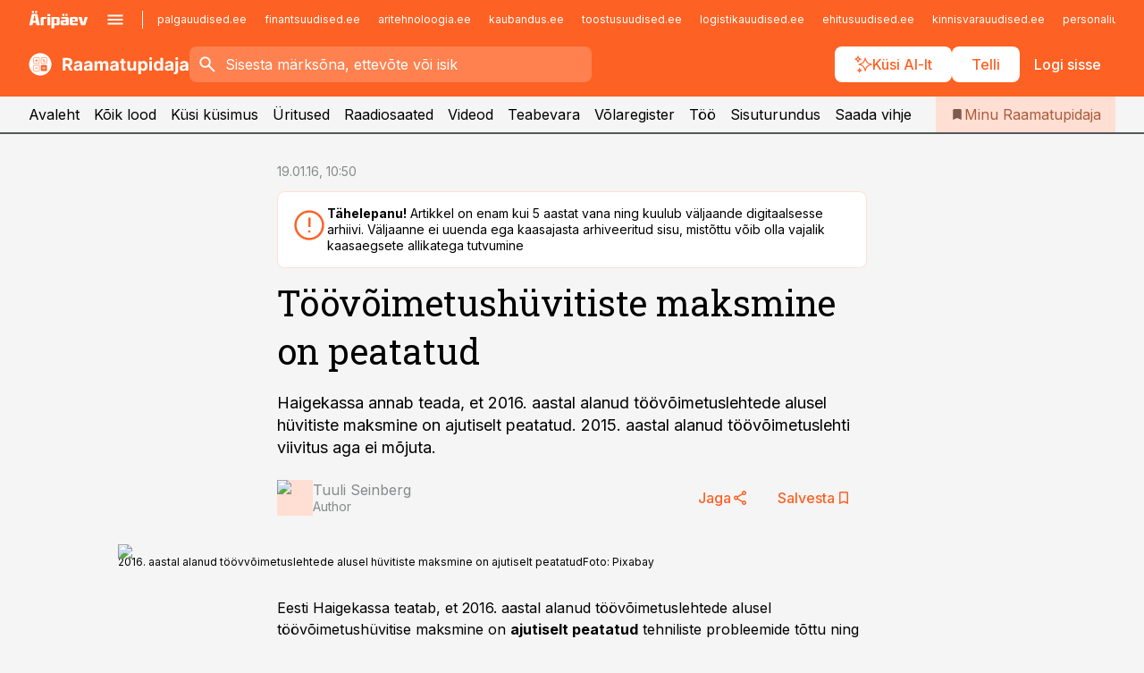

--- FILE ---
content_type: text/html; charset=utf-8
request_url: https://www.raamatupidaja.ee/uudised/2016/01/19/toovoimetushuvitiste-maksmine-on-peatatud
body_size: 59145
content:
<!DOCTYPE html><html lang="et" class="__variable_d9b83d __variable_1afa06"><head><meta charSet="utf-8"/><meta name="viewport" content="width=device-width, initial-scale=1, minimum-scale=1, maximum-scale=5, viewport-fit=cover, user-scalable=yes"/><link rel="preload" href="/_next/static/media/21350d82a1f187e9-s.p.woff2" as="font" crossorigin="" type="font/woff2"/><link rel="preload" href="/_next/static/media/9f0283fb0a17d415-s.p.woff2" as="font" crossorigin="" type="font/woff2"/><link rel="preload" href="/_next/static/media/a88c13d5f58b71d4-s.p.woff2" as="font" crossorigin="" type="font/woff2"/><link rel="preload" href="/_next/static/media/e4af272ccee01ff0-s.p.woff2" as="font" crossorigin="" type="font/woff2"/><link rel="preload" as="image" imageSrcSet="https://static-img.aripaev.ee/?type=preview&amp;uuid=45506ab4-8405-5c85-bc79-f32bde5fcce5&amp;width=48&amp;q=75 1x, https://static-img.aripaev.ee/?type=preview&amp;uuid=45506ab4-8405-5c85-bc79-f32bde5fcce5&amp;width=96&amp;q=75 2x" fetchPriority="high"/><link rel="preload" as="image" imageSrcSet="https://static-img.aripaev.ee/?type=preview&amp;uuid=480b4ac2-4632-5b77-aa1a-7d19e985b080&amp;width=640&amp;q=70 640w, https://static-img.aripaev.ee/?type=preview&amp;uuid=480b4ac2-4632-5b77-aa1a-7d19e985b080&amp;width=750&amp;q=70 750w, https://static-img.aripaev.ee/?type=preview&amp;uuid=480b4ac2-4632-5b77-aa1a-7d19e985b080&amp;width=828&amp;q=70 828w, https://static-img.aripaev.ee/?type=preview&amp;uuid=480b4ac2-4632-5b77-aa1a-7d19e985b080&amp;width=1080&amp;q=70 1080w, https://static-img.aripaev.ee/?type=preview&amp;uuid=480b4ac2-4632-5b77-aa1a-7d19e985b080&amp;width=1200&amp;q=70 1200w, https://static-img.aripaev.ee/?type=preview&amp;uuid=480b4ac2-4632-5b77-aa1a-7d19e985b080&amp;width=1920&amp;q=70 1920w, https://static-img.aripaev.ee/?type=preview&amp;uuid=480b4ac2-4632-5b77-aa1a-7d19e985b080&amp;width=2048&amp;q=70 2048w, https://static-img.aripaev.ee/?type=preview&amp;uuid=480b4ac2-4632-5b77-aa1a-7d19e985b080&amp;width=3840&amp;q=70 3840w" imageSizes="(min-width: 1px) 100vw, 100vw" fetchPriority="high"/><link rel="stylesheet" href="/_next/static/css/193ca727a39148d1.css" data-precedence="next"/><link rel="stylesheet" href="/_next/static/css/52723f30e92eee9f.css" data-precedence="next"/><link rel="stylesheet" href="/_next/static/css/364ab38700cab676.css" data-precedence="next"/><link rel="stylesheet" href="/_next/static/css/ef69ab996cc4ef43.css" data-precedence="next"/><link rel="stylesheet" href="/_next/static/css/cfa60dcf5cbd8547.css" data-precedence="next"/><link rel="stylesheet" href="/_next/static/css/2001c5ecabd226f0.css" data-precedence="next"/><link rel="stylesheet" href="/_next/static/css/f53fc1951aefa4e6.css" data-precedence="next"/><link rel="stylesheet" href="/_next/static/css/015ada6ba5fe6a03.css" data-precedence="next"/><link rel="stylesheet" href="/_next/static/css/0f180bd48b9a8a37.css" data-precedence="next"/><link rel="stylesheet" href="/_next/static/css/7cddf85bca64a21f.css" data-precedence="next"/><link rel="stylesheet" href="/_next/static/css/3b3c900c8201ff34.css" data-precedence="next"/><link rel="stylesheet" href="/_next/static/css/8bd7863d921ec434.css" data-precedence="next"/><link rel="stylesheet" href="/_next/static/css/029d5fff5a79fb66.css" data-precedence="next"/><link rel="stylesheet" href="/_next/static/css/145cb3986e47692b.css" data-precedence="next"/><link rel="stylesheet" href="/_next/static/css/abeee01cf18e9b20.css" data-precedence="next"/><link rel="stylesheet" href="/_next/static/css/0e1bc87536d60fd1.css" data-precedence="next"/><link rel="stylesheet" href="/_next/static/css/e4a1f3f4cc1a1330.css" data-precedence="next"/><link rel="stylesheet" href="/_next/static/css/8c6658ca32352202.css" data-precedence="next"/><link rel="preload" as="script" fetchPriority="low" href="/_next/static/chunks/webpack-bb5e6ef551ab2fb7.js"/><script src="/_next/static/chunks/fd9d1056-10e5c93cd413df2f.js" async=""></script><script src="/_next/static/chunks/396464d2-87a25291feed4e3c.js" async=""></script><script src="/_next/static/chunks/7049-f73b85a2adefcf0b.js" async=""></script><script src="/_next/static/chunks/main-app-d6b14959853fa552.js" async=""></script><script src="/_next/static/chunks/aaea2bcf-18d09baeed62d53d.js" async=""></script><script src="/_next/static/chunks/5910-f5efdbfb510c5f6a.js" async=""></script><script src="/_next/static/chunks/5342-19ba4bc98a916bcc.js" async=""></script><script src="/_next/static/chunks/1226-117b1197ddf7aad9.js" async=""></script><script src="/_next/static/chunks/7588-2e36b3a9911aa655.js" async=""></script><script src="/_next/static/chunks/app/global-error-20303be09b9714b7.js" async=""></script><script src="/_next/static/chunks/5878-1525aeac28fcdf88.js" async=""></script><script src="/_next/static/chunks/4075-c93ea2025da5b6a7.js" async=""></script><script src="/_next/static/chunks/5434-828496ffa0f86d7a.js" async=""></script><script src="/_next/static/chunks/1652-56bf1ce5ade1c9ac.js" async=""></script><script src="/_next/static/chunks/7562-5f4fd1388f43b505.js" async=""></script><script src="/_next/static/chunks/7380-318bba68fdea191f.js" async=""></script><script src="/_next/static/chunks/3295-35b1a9d555f9b7bf.js" async=""></script><script src="/_next/static/chunks/7131-78f3e1231e69c364.js" async=""></script><script src="/_next/static/chunks/7492-a181da6c137f390e.js" async=""></script><script src="/_next/static/chunks/7560-4b31aa12143c3a83.js" async=""></script><script src="/_next/static/chunks/app/%5BchannelId%5D/%5Baccess%5D/layout-8ea0d43f1f74f55d.js" async=""></script><script src="/_next/static/chunks/ca377847-5847564181f9946f.js" async=""></script><script src="/_next/static/chunks/6989-725cd192b49ac8b8.js" async=""></script><script src="/_next/static/chunks/7126-f955765d6cea943c.js" async=""></script><script src="/_next/static/chunks/4130-ed04dcb36842f70f.js" async=""></script><script src="/_next/static/chunks/7940-32f152e534110b79.js" async=""></script><script src="/_next/static/chunks/3390-97ccb0b5027fbdb6.js" async=""></script><script src="/_next/static/chunks/4398-b011a1211a61352c.js" async=""></script><script src="/_next/static/chunks/304-f74bbe78ef63ddd8.js" async=""></script><script src="/_next/static/chunks/9860-bc3912166b054a3b.js" async=""></script><script src="/_next/static/chunks/app/%5BchannelId%5D/%5Baccess%5D/internal/article/%5B...slug%5D/page-f0376f1cae323c1c.js" async=""></script><script src="/_next/static/chunks/app/%5BchannelId%5D/%5Baccess%5D/error-9e9a1caedd0e0db1.js" async=""></script><script src="/_next/static/chunks/app/%5BchannelId%5D/%5Baccess%5D/not-found-0f9f27357115a493.js" async=""></script><link rel="preload" href="https://log-in.aripaev.ee/index.js" as="script"/><meta name="theme-color" content="#fd6123"/><meta name="color-scheme" content="only light"/><title>Töövõimetushüvitiste maksmine on peatatud</title><meta name="description" content="Töövõimetushüvitiste maksmine on peatatud. Haigekassa annab teada, et 2016. aastal alanud töövõimetuslehtede alusel hüvitiste maksmine on ajutiselt peatatud. 2015. aastal alanud töövõimetuslehti viivitus aga ei mõjuta. ."/><link rel="manifest" href="/manifest/raamatupidaja.json" crossorigin="use-credentials"/><link rel="canonical" href="https://www.raamatupidaja.ee/uudised/2016/01/19/toovoimetushuvitiste-maksmine-on-peatatud"/><meta name="format-detection" content="telephone=no, address=no, email=no"/><meta name="apple-mobile-web-app-capable" content="yes"/><meta name="apple-mobile-web-app-title" content="Raamatupidaja"/><link href="/favicons/raamatupidaja/apple-touch-startup-image-768x1004.png" rel="apple-touch-startup-image"/><link href="/favicons/raamatupidaja/apple-touch-startup-image-1536x2008.png" media="(device-width: 768px) and (device-height: 1024px)" rel="apple-touch-startup-image"/><meta name="apple-mobile-web-app-status-bar-style" content="black-translucent"/><meta property="og:title" content="Töövõimetushüvitiste maksmine on peatatud"/><meta property="og:description" content="Töövõimetushüvitiste maksmine on peatatud. Haigekassa annab teada, et 2016. aastal alanud töövõimetuslehtede alusel hüvitiste maksmine on ajutiselt peatatud. 2015. aastal alanud töövõimetuslehti viivitus aga ei mõjuta. ."/><meta property="og:url" content="https://www.raamatupidaja.ee/uudised/2016/01/19/toovoimetushuvitiste-maksmine-on-peatatud"/><meta property="og:site_name" content="Raamatupidaja"/><meta property="og:locale" content="et_EE"/><meta property="og:image" content="https://static-img.aripaev.ee/?type=preview&amp;uuid=480b4ac2-4632-5b77-aa1a-7d19e985b080&amp;width=1200&amp;q=85"/><meta property="og:image:width" content="1200"/><meta property="og:type" content="website"/><meta name="twitter:card" content="summary_large_image"/><meta name="twitter:site" content="@aripaev_ee"/><meta name="twitter:creator" content="@aripaev_ee"/><meta name="twitter:title" content="Töövõimetushüvitiste maksmine on peatatud"/><meta name="twitter:description" content="Töövõimetushüvitiste maksmine on peatatud. Haigekassa annab teada, et 2016. aastal alanud töövõimetuslehtede alusel hüvitiste maksmine on ajutiselt peatatud. 2015. aastal alanud töövõimetuslehti viivitus aga ei mõjuta. ."/><meta name="twitter:image" content="https://static-img.aripaev.ee/?type=preview&amp;uuid=480b4ac2-4632-5b77-aa1a-7d19e985b080&amp;width=1200&amp;q=85"/><meta name="twitter:image:width" content="1200"/><link rel="shortcut icon" href="/favicons/raamatupidaja/favicon.ico"/><link rel="icon" href="/favicons/raamatupidaja/favicon.ico"/><link rel="apple-touch-icon" href="/favicons/raamatupidaja/apple-touch-icon-180x180.png"/><link rel="apple-touch-icon-precomposed" href="/favicons/raamatupidaja/apple-touch-icon-180x180.png"/><meta name="next-size-adjust"/><script src="/_next/static/chunks/polyfills-42372ed130431b0a.js" noModule=""></script></head><body><script>(self.__next_s=self.__next_s||[]).push([0,{"children":"\n        window.nativeEvents = [];\n        window.nativeListeners = [];\n        window.addEventListener('aripaev.ee:nativeApiAttached', (e) => {\n          window.nativeEvents.push(e);\n          window.nativeListeners.forEach((l) => l(e));\n        });\n        window.addNativeListener = (listener) => {\n          window.nativeListeners.push(listener);\n          window.nativeEvents.forEach((e) => listener(e));\n        };\n      ","id":"__native_attach"}])</script><style type="text/css">:root:root {
    --theme: raamatupidaja;

    --color-primary-10: #fff7f4;
    --color-primary-50: #ffefe9;
    --color-primary-100: #ffdfd3;
    --color-primary-200: #fecfbd;
    --color-primary-300: #fec0a7;
    --color-primary-400: #feb091;
    --color-primary-500: #fd6123;
    --color-primary-600: #d25e30;
    --color-primary-700: #a85c3e;
    --color-primary-800: #7e5a4b;
    --color-primary-900: #535758;

    --color-neutral-100: #edeeee;
    --color-neutral-200: #ddddde;
    --color-neutral-300: #cbcccd;
    --color-neutral-400: #babcbc;
    --color-neutral-500: #a9abab;
    --color-neutral-600: #989a9b;
    --color-neutral-700: #86898a;
    --color-neutral-800: #757979;
    --color-neutral-900: #535758;

    --site-bg: #F5F5F5;
    --site-bg-original: #F5F5F5;

    --color-text: #000000;
}
</style><div id="login-container"></div><div id="__next"><div class="styles_site-hat__KmxJ_"><div class="styles_site-hat__inner__NT2Fd"><div id="Panorama_1" class="styles_site-hat__ad-slot__6OIXn"></div></div></div><div class="styles_header__sentinel-pre__ZLTsJ"></div><div class="styles_header__4AYpa"><b></b><div class="styles_header__wrap1__C6qUJ"><div class="styles_header__wrap2__vgkJ1"><div class="styles_header__main__4NeBW"><div class="styles_header__main__limiter__1bF8W"><div class="styles_sites__MzlGA styles_hidden__CEocJ"><div class="styles_sites__global__0voAr"><a href="https://www.aripaev.ee" target="_blank" rel="noopener noreferrer"><svg xmlns="http://www.w3.org/2000/svg" height="20" width="67" class="icon logotype-aripaev" viewBox="0 0 512 155"><path fill="#d61e1f" d="M43.18 1.742H25.822v17.917H43.18zm21.86 124.857-4.1-22.295H34.283l-3.977 22.295H1.974l19.33-88.048c2.25-10.153 5.077-11.567 16.643-11.567H58.55c11.846 0 13.817.855 16.224 11.706l19.33 87.908zM50.507 44.762h-5.792l-7.746 41.625h21.249zm18.771-43.02H51.92v17.917h17.358zM306.626 27.3h-17.358v17.916h17.358zm26.117 0h-17.359v17.916h17.359zm-206.05 42.864V126.6h-25.959V71.28c0-10.851 5.076-17.759 17.917-17.759h32.309v16.643zm32.344-23.43V28.399h26.168v18.335zm26.168 79.866h-26.168V53.503h26.168zm62.594.001h-27.651v26.657h-25.68V53.521h53.61c12.84 0 17.777 6.629 17.777 17.917v37.229c0 11.863-5.076 17.934-18.056 17.934m-7.903-56.576h-19.888v39.915h19.888zm93.508 56.576s-17.636.279-21.3.279-21.162-.279-21.162-.279c-11.287-.157-17.638-5.513-17.638-17.934v-9.735c0-15.23 9.735-17.62 17.777-17.62h27.791V69.449h-39.357V53.521h47.539c14.671 0 17.778 8.88 17.778 17.62v39.793c0 11.846-3.49 15.509-11.429 15.701zM319.31 96.019h-20.935v14.707h20.935zm59.664-.611v13.573h41.066v17.62h-49.109c-14.671 0-17.759-9.752-17.759-17.777V72.188c0-11.845 5.774-18.475 17.618-18.614 0 0 13.958-.297 17.638-.297 3.683 0 17.445.297 17.445.297 12.424.14 17.36 6.193 17.36 17.76v24.127h-44.258zm18.35-26.552h-18.492v16.922h18.492zm88.714 57.727h-34.003l-23.987-73.079h28.227l12.682 50.086h2.13l12.682-50.086h26.257z" class="logotype"></path></svg></a><button title="Ava menüü" type="button"><svg fill="none" xmlns="http://www.w3.org/2000/svg" height="20" width="20" class="icon menu" viewBox="0 0 20 20"><path fill="#2D0606" d="M3 14.5V13h14v1.5zm0-3.75v-1.5h14v1.5zM3 7V5.5h14V7z"></path></svg></button></div><div class="styles_sites__main__Z77Aw"><ul class="styles_sites__list__ue3ny"><li class=""><a href="https://www.palgauudised.ee?utm_source=raamatupidaja.ee&amp;utm_medium=pais" target="_blank" draggable="false" rel="noopener noreferrer">palgauudised.ee</a></li><li class=""><a href="https://www.finantsuudised.ee?utm_source=raamatupidaja.ee&amp;utm_medium=pais" target="_blank" draggable="false" rel="noopener noreferrer">finantsuudised.ee</a></li><li class=""><a href="https://www.aritehnoloogia.ee?utm_source=raamatupidaja.ee&amp;utm_medium=pais" target="_blank" draggable="false" rel="noopener noreferrer">aritehnoloogia.ee</a></li><li class=""><a href="https://www.kaubandus.ee?utm_source=raamatupidaja.ee&amp;utm_medium=pais" target="_blank" draggable="false" rel="noopener noreferrer">kaubandus.ee</a></li><li class=""><a href="https://www.toostusuudised.ee?utm_source=raamatupidaja.ee&amp;utm_medium=pais" target="_blank" draggable="false" rel="noopener noreferrer">toostusuudised.ee</a></li><li class=""><a href="https://www.logistikauudised.ee?utm_source=raamatupidaja.ee&amp;utm_medium=pais" target="_blank" draggable="false" rel="noopener noreferrer">logistikauudised.ee</a></li><li class=""><a href="https://www.ehitusuudised.ee?utm_source=raamatupidaja.ee&amp;utm_medium=pais" target="_blank" draggable="false" rel="noopener noreferrer">ehitusuudised.ee</a></li><li class=""><a href="https://www.kinnisvarauudised.ee?utm_source=raamatupidaja.ee&amp;utm_medium=pais" target="_blank" draggable="false" rel="noopener noreferrer">kinnisvarauudised.ee</a></li><li class=""><a href="https://www.personaliuudised.ee?utm_source=raamatupidaja.ee&amp;utm_medium=pais" target="_blank" draggable="false" rel="noopener noreferrer">personaliuudised.ee</a></li><li class=""><a href="https://www.finantsuudised.ee?utm_source=raamatupidaja.ee&amp;utm_medium=pais" target="_blank" draggable="false" rel="noopener noreferrer">finantsuudised.ee</a></li><li class=""><a href="https://www.bestmarketing.ee?utm_source=raamatupidaja.ee&amp;utm_medium=pais" target="_blank" draggable="false" rel="noopener noreferrer">bestmarketing.ee</a></li><li class=""><a href="https://www.pollumajandus.ee?utm_source=raamatupidaja.ee&amp;utm_medium=pais" target="_blank" draggable="false" rel="noopener noreferrer">pollumajandus.ee</a></li><li class=""><a href="https://www.aripaev.ee?utm_source=raamatupidaja.ee&amp;utm_medium=pais" target="_blank" draggable="false" rel="noopener noreferrer">aripaev.ee</a></li><li class=""><a href="https://www.mu.ee?utm_source=raamatupidaja.ee&amp;utm_medium=pais" target="_blank" draggable="false" rel="noopener noreferrer">mu.ee</a></li><li class=""><a href="https://www.imelineteadus.ee?utm_source=raamatupidaja.ee&amp;utm_medium=pais" target="_blank" draggable="false" rel="noopener noreferrer">imelineteadus.ee</a></li><li class=""><a href="https://www.imelineajalugu.ee?utm_source=raamatupidaja.ee&amp;utm_medium=pais" target="_blank" draggable="false" rel="noopener noreferrer">imelineajalugu.ee</a></li><li class=""><a href="https://www.kalastaja.ee?utm_source=raamatupidaja.ee&amp;utm_medium=pais" target="_blank" draggable="false" rel="noopener noreferrer">kalastaja.ee</a></li><li class=""><a href="https://www.dv.ee?utm_source=raamatupidaja.ee&amp;utm_medium=pais" target="_blank" draggable="false" rel="noopener noreferrer">dv.ee</a></li></ul></div></div><div class="styles_header__row__tjBlC"><a class="styles_header__logo__LPFzl" href="/"><img alt="Raamatupidaja" loading="lazy" width="120" height="40" decoding="async" data-nimg="1" style="color:transparent" src="https://ap-cms-images.ap3.ee/raamatupidaja_valge.svg"/></a><form class="styles_search___9_Xy"><span class="styles_search__icon__adECE"><svg fill="none" xmlns="http://www.w3.org/2000/svg" height="24" width="24" class="icon search" viewBox="0 0 25 24"><path fill="#fff" d="m20.06 21-6.3-6.3q-.75.6-1.724.95-.975.35-2.075.35-2.725 0-4.613-1.887Q3.461 12.225 3.461 9.5t1.887-4.612T9.961 3t4.612 1.888T16.461 9.5a6.1 6.1 0 0 1-1.3 3.8l6.3 6.3zm-10.1-7q1.875 0 3.188-1.312T14.461 9.5t-1.313-3.187T9.961 5 6.773 6.313 5.461 9.5t1.312 3.188T9.961 14"></path></svg></span><input type="text" autoComplete="off" placeholder="Sisesta märksõna, ettevõte või isik" title="Sisesta märksõna, ettevõte või isik" name="keyword" value=""/><button class="styles_search__clear__gU1eY" disabled="" title="Puhasta otsing" type="button"><svg fill="none" xmlns="http://www.w3.org/2000/svg" height="24" width="24" class="icon close" viewBox="0 0 25 24"><path fill="#fff" d="m6.86 19-1.4-1.4 5.6-5.6-5.6-5.6L6.86 5l5.6 5.6 5.6-5.6 1.4 1.4-5.6 5.6 5.6 5.6-1.4 1.4-5.6-5.6z"></path></svg></button></form><div class="styles_header__buttons__HTvoj"><span class="styles_button___Dvql styles_size-default___f8ln styles_theme-white-primary__wwdx4" draggable="false"><a class="styles_button__element__i6R1c" target="_blank" rel="noopener noreferrer" href="/ai-otsing"><span class="styles_button__inner__av3c_"><svg xmlns="http://www.w3.org/2000/svg" height="20" width="20" class="icon styles_button__icon__ab5nT ai" viewBox="0 0 512 512"><path fill="#fff" d="M310.043 132.67c12.118 32.932 26.173 58.426 46.916 79.172 20.745 20.748 46.243 34.809 79.17 46.931-32.926 12.118-58.422 26.175-79.162 46.918-20.742 20.744-34.799 46.246-46.921 79.182-12.127-32.938-26.188-58.434-46.937-79.178-20.745-20.739-46.251-34.798-79.183-46.92 32.94-12.126 58.44-26.188 79.188-46.935 20.746-20.746 34.808-46.249 46.93-79.171m.004-73.14c-5.256 0-9.837 3.513-11.243 8.572-33.39 120.887-58.545 146.041-179.434 179.434-5.059 1.405-8.572 6.015-8.572 11.243 0 5.256 3.513 9.837 8.572 11.243 120.887 33.39 146.041 58.517 179.434 179.406 1.405 5.059 6.015 8.572 11.243 8.572 5.256 0 9.837-3.513 11.243-8.572 33.39-120.887 58.517-146.041 179.406-179.406 5.059-1.405 8.572-6.015 8.572-11.243 0-5.256-3.513-9.837-8.572-11.243-120.887-33.39-146.041-58.545-179.406-179.434-1.405-5.059-6.015-8.572-11.243-8.572m-208.13 12.877c4.16 7.493 8.981 14.068 14.883 19.97 5.9 5.9 12.473 10.72 19.962 14.879-7.489 4.159-14.061 8.98-19.963 14.884-5.9 5.902-10.718 12.475-14.878 19.966-4.159-7.487-8.98-14.06-14.882-19.96s-12.475-10.718-19.966-14.878c7.487-4.159 14.06-8.98 19.96-14.882 5.903-5.904 10.724-12.483 14.885-19.979m-.003-64.329c-5.256 0-9.837 3.513-11.243 8.572-15.093 54.639-24.734 64.307-79.37 79.37-5.059 1.405-8.572 6.015-8.572 11.243 0 5.256 3.513 9.837 8.572 11.243 54.639 15.093 64.307 24.734 79.37 79.37 1.405 5.059 6.015 8.572 11.243 8.572 5.256 0 9.837-3.513 11.243-8.572 15.093-54.639 24.734-64.307 79.37-79.37 5.059-1.405 8.572-6.015 8.572-11.243 0-5.256-3.513-9.837-8.572-11.243-54.639-15.093-64.279-24.734-79.37-79.37-1.405-5.059-6.015-8.572-11.243-8.572m43.845 407.999a76 76 0 0 0 5.697 6.377 76 76 0 0 0 6.391 5.711 76 76 0 0 0-6.38 5.7 76 76 0 0 0-5.711 6.391 76 76 0 0 0-5.7-6.38 76 76 0 0 0-6.387-5.708 76 76 0 0 0 6.385-5.705 76 76 0 0 0 5.705-6.385m-.003-63.671c-3.206 0-6 2.143-6.857 5.229-11.966 43.373-20.298 51.704-63.672 63.672A7.134 7.134 0 0 0 70 428.164c0 3.206 2.143 6 5.229 6.857 43.373 11.966 51.704 20.315 63.672 63.672a7.134 7.134 0 0 0 6.857 5.229c3.206 0 6-2.143 6.857-5.229 11.966-43.373 20.315-51.704 63.672-63.672a7.134 7.134 0 0 0 5.229-6.857c0-3.206-2.143-6-5.229-6.857-43.373-11.966-51.704-20.315-63.672-63.672a7.134 7.134 0 0 0-6.857-5.229"></path></svg><span class="styles_button__text__0QAzX"><span class="styles_button__text__row__ZW9Cl">Küsi AI-lt</span></span></span></a></span><span class="styles_button___Dvql styles_size-default___f8ln styles_theme-white-primary__wwdx4" draggable="false"><a class="styles_button__element__i6R1c" target="_blank" rel="noopener noreferrer" href="https://kampaania.aripaev.ee/telli-raamatupidaja/?utm_source=raamatupidaja.ee&amp;utm_medium=telli"><span class="styles_button__inner__av3c_"><span class="styles_button__text__0QAzX"><span class="styles_button__text__row__ZW9Cl">Telli</span></span></span></a></span><span class="styles_button___Dvql styles_size-default___f8ln styles_theme-white-transparent__3xBw8" draggable="false"><button class="styles_button__element__i6R1c" type="button"><span class="styles_button__inner__av3c_"><span class="styles_button__text__0QAzX"><span class="styles_button__text__row__ZW9Cl">Logi sisse</span></span></span></button></span></div></div></div><div class="styles_burger-menu__NxbcX" inert=""><div class="styles_burger-menu__inner__G_A7a"><div class="styles_burger-menu__limiter__Z8WPT"><ul class="styles_burger-menu__sections__WMdfc"><li><div class="styles_burger-menu__title__FISxC">Teemaveebid</div><ul class="styles_burger-menu__sections__links__erXEP styles_split__ABuE1"><li><a target="_blank" rel="noopener noreferrer" href="https://www.aripaev.ee?utm_source=raamatupidaja.ee&amp;utm_medium=pais">aripaev.ee</a></li><li><a target="_blank" rel="noopener noreferrer" href="https://bestmarketing.ee?utm_source=raamatupidaja.ee&amp;utm_medium=pais">bestmarketing.ee</a></li><li><a target="_blank" rel="noopener noreferrer" href="https://www.dv.ee?utm_source=raamatupidaja.ee&amp;utm_medium=pais">dv.ee</a></li><li><a target="_blank" rel="noopener noreferrer" href="https://www.ehitusuudised.ee?utm_source=raamatupidaja.ee&amp;utm_medium=pais">ehitusuudised.ee</a></li><li><a target="_blank" rel="noopener noreferrer" href="https://www.finantsuudised.ee?utm_source=raamatupidaja.ee&amp;utm_medium=pais">finantsuudised.ee</a></li><li><a target="_blank" rel="noopener noreferrer" href="https://www.aritehnoloogia.ee?utm_source=raamatupidaja.ee&amp;utm_medium=pais">aritehnoloogia.ee</a></li><li><a target="_blank" rel="noopener noreferrer" href="https://www.kaubandus.ee?utm_source=raamatupidaja.ee&amp;utm_medium=pais">kaubandus.ee</a></li><li><a target="_blank" rel="noopener noreferrer" href="https://www.kinnisvarauudised.ee?utm_source=raamatupidaja.ee&amp;utm_medium=pais">kinnisvarauudised.ee</a></li><li><a target="_blank" rel="noopener noreferrer" href="https://www.logistikauudised.ee?utm_source=raamatupidaja.ee&amp;utm_medium=pais">logistikauudised.ee</a></li><li><a target="_blank" rel="noopener noreferrer" href="https://www.mu.ee?utm_source=raamatupidaja.ee&amp;utm_medium=pais">mu.ee</a></li><li><a target="_blank" rel="noopener noreferrer" href="https://www.palgauudised.ee?utm_source=raamatupidaja.ee&amp;utm_medium=pais">palgauudised.ee</a></li><li><a target="_blank" rel="noopener noreferrer" href="https://www.personaliuudised.ee?utm_source=raamatupidaja.ee&amp;utm_medium=pais">personaliuudised.ee</a></li><li><a target="_blank" rel="noopener noreferrer" href="https://www.pollumajandus.ee?utm_source=raamatupidaja.ee&amp;utm_medium=pais">pollumajandus.ee</a></li><li><a target="_blank" rel="noopener noreferrer" href="https://www.toostusuudised.ee?utm_source=raamatupidaja.ee&amp;utm_medium=pais">toostusuudised.ee</a></li><li><a target="_blank" rel="noopener noreferrer" href="https://www.imelineajalugu.ee?utm_source=raamatupidaja.ee&amp;utm_medium=pais">imelineajalugu.ee</a></li><li><a target="_blank" rel="noopener noreferrer" href="https://www.imelineteadus.ee?utm_source=raamatupidaja.ee&amp;utm_medium=pais">imelineteadus.ee</a></li></ul></li><li><div class="styles_burger-menu__title__FISxC">Teenused ja tooted</div><ul class="styles_burger-menu__sections__links__erXEP"><li><a target="_blank" rel="noopener noreferrer" href="https://pood.aripaev.ee/kategooria/konverentsid?utm_source=raamatupidaja.ee&amp;utm_medium=menu">Konverentsid</a></li><li><a target="_blank" rel="noopener noreferrer" href="https://pood.aripaev.ee/kategooria/koolitused?utm_source=raamatupidaja.ee&amp;utm_medium=menu">Koolitused</a></li><li><a target="_blank" rel="noopener noreferrer" href="https://pood.aripaev.ee/kategooria/raamatud?utm_source=raamatupidaja.ee&amp;utm_medium=menu">Raamatud</a></li><li><a target="_blank" rel="noopener noreferrer" href="https://pood.aripaev.ee/kategooria/teabevara?utm_source=raamatupidaja.ee&amp;utm_medium=menu">Teabevara</a></li><li><a target="_blank" rel="noopener noreferrer" href="https://pood.aripaev.ee/kategooria/ajakirjad?utm_source=raamatupidaja.ee&amp;utm_medium=menu">Ajakirjad</a></li><li><a target="_blank" rel="noopener noreferrer" href="https://pood.aripaev.ee?utm_source=raamatupidaja.ee&amp;utm_medium=menu">E-pood</a></li><li><a target="_blank" rel="noopener noreferrer" href="https://infopank.ee?utm_source=raamatupidaja.ee&amp;utm_medium=menu">Infopank</a></li><li><a target="_blank" rel="noopener noreferrer" href="https://radar.aripaev.ee?utm_source=raamatupidaja.ee&amp;utm_medium=menu">Radar</a></li></ul></li><li><div class="styles_burger-menu__title__FISxC">Tööriistad</div><ul class="styles_burger-menu__sections__links__erXEP"><li><a target="_self" href="/uudised/2023/01/04/maksumaarad-2024">Maksumäärad</a></li><li><a target="_self" href="/staatilised/maksukalender">Maksukalender</a></li><li><a target="_self" href="/staatilised/kasulikud-viited">Kasulikud viited</a></li><li><a target="_self" href="/staatilised/blanketid-naidised">Blanketid</a></li><li><a target="_self" href="/palgakalkulaator">Palgakalkulaator</a></li></ul></li></ul><div class="styles_burger-menu__sidebar__8mwqb"><ul class="styles_burger-menu__sidebar__links__ZKDyD"><li><a target="_blank" rel="noopener noreferrer" href="https://www.aripaev.ee/turunduslahendused">Reklaam</a></li><li><a target="_self" href="/c/cm">Sisuturundus</a></li><li><a target="_blank" rel="noopener noreferrer" href="https://firma.aripaev.ee/tule-toole/">Tööpakkumised</a></li><li><a target="_blank" rel="noopener noreferrer" href="https://firma.aripaev.ee/">Äripäevast</a></li><li><a target="_blank" rel="noopener noreferrer" href="https://www.raamatupidaja.ee/uudiskirjad">Telli uudiskirjad</a></li></ul><ul class="styles_buttons__V_M5V styles_layout-vertical-wide__kH_p0"><li class="styles_primary__BaQ9R"><span class="styles_button___Dvql styles_size-default___f8ln styles_theme-primary__JLG_x" draggable="false"><a class="styles_button__element__i6R1c" target="_blank" rel="noopener noreferrer" href="https://iseteenindus.aripaev.ee"><span class="styles_button__inner__av3c_"><span class="styles_button__text__0QAzX"><span class="styles_button__text__row__ZW9Cl">Iseteenindus</span></span></span></a></span></li><li class="styles_primary__BaQ9R"><span class="styles_button___Dvql styles_size-default___f8ln styles_theme-default__ea1gN" draggable="false"><a class="styles_button__element__i6R1c" target="_blank" rel="noopener noreferrer" href="https://kampaania.aripaev.ee/telli-raamatupidaja/?utm_source=raamatupidaja.ee&amp;utm_medium=telli"><span class="styles_button__inner__av3c_"><span class="styles_button__text__0QAzX"><span class="styles_button__text__row__ZW9Cl">Telli Raamatupidaja</span></span></span></a></span></li></ul></div></div></div></div></div><div class="styles_header__menu__7U_6k"><div class="styles_header__menu__holder__mDgQf"><a class="styles_header__menu__logo__XcB29" draggable="false" href="/"><img alt="Raamatupidaja" loading="lazy" width="120" height="40" decoding="async" data-nimg="1" style="color:transparent" src="https://ap-cms-images.ap3.ee/raamatupidaja_valge.svg"/></a><div class="styles_header__menu__scroller__KG1tj"><ul class="styles_header__menu__items___1xQ5"><li><a aria-current="false" target="_self" draggable="false" href="/">Avaleht</a></li><li><a aria-current="false" target="_self" draggable="false" href="/search?channels=raamatupidaja">Kõik lood</a></li><li><a aria-current="false" target="_self" draggable="false" href="/staatilised/kusi-nou">Küsi küsimus</a></li><li><a aria-current="false" target="_blank" rel="noopener noreferrer" draggable="false" href="https://pood.aripaev.ee/valdkond/raamatupidamine?categories=31%2C13&amp;utm_source=raamatupidaja.ee&amp;utm_medium=uritused">Üritused</a></li><li><a aria-current="false" target="_self" draggable="false" href="/saatesarjad">Raadiosaated</a></li><li><a aria-current="false" target="_blank" rel="noopener noreferrer" draggable="false" href="https://videokogu.aripaev.ee/topics/3?utm_source=raamatupidaja.ee&amp;utm_medium=videoteek">Videod</a></li><li><a aria-current="false" target="_blank" rel="noopener noreferrer" draggable="false" href="https://teabevara.ee/raamatupidamise-teabevara">Teabevara</a></li><li><a aria-current="false" target="_blank" rel="noopener noreferrer" draggable="false" href="https://www.raamatupidaja.ee/volaregister">Võlaregister</a></li><li><a aria-current="false" target="_self" draggable="false" href="/c/jobs">Töö</a></li><li><a aria-current="false" target="_self" draggable="false" href="/c/cm">Sisuturundus</a></li><li><a href="https://www.raamatupidaja.ee/#send_hint" draggable="false">Saada vihje</a></li></ul></div><a class="styles_header__menu__bookmarks__qWw9R" aria-current="false" draggable="false" href="/minu-uudisvoog"><svg fill="none" xmlns="http://www.w3.org/2000/svg" height="16" width="16" class="icon bookmark-filled" viewBox="0 0 24 24"><path fill="#2D0606" d="M5 21V5q0-.824.588-1.412A1.93 1.93 0 0 1 7 3h10q.824 0 1.413.587Q19 4.176 19 5v16l-7-3z"></path></svg><span>Minu Raamatupidaja</span></a></div></div></div></div></div><div class="styles_header__sentinel-post__lzp4A"></div><div class="styles_burger-menu__backdrop__1nrUr" tabindex="0" role="button" aria-pressed="true" title="Sulge"></div><div class="styles_header__mock__CpuN_"></div><div class="styles_body__KntQX"><div class="styles_block__x9tSr styles_theme-default__YFZfY styles_width-article__aCVgk"><div class="styles_hero__qEXNs styles_layout-default__BGcal styles_theme-default__1lqCZ styles_has-image__ILhtv"><div class="styles_hero__limiter__m_kBo"><div class="styles_hero__heading__UH2zp"><div class="styles_page-header__UZ3dH"><div class="styles_page-header__back__F3sNN"><span class="styles_button___Dvql styles_size-default___f8ln styles_theme-transparent__V6plv" draggable="false"><button class="styles_button__element__i6R1c" type="button"><span class="styles_button__inner__av3c_"><svg fill="none" xmlns="http://www.w3.org/2000/svg" height="20" width="20" class="icon styles_button__icon__ab5nT arrow-back" viewBox="0 0 20 20"><path fill="#2D0606" d="m12 18-8-8 8-8 1.417 1.417L6.833 10l6.584 6.583z"></path></svg><span class="styles_button__text__0QAzX"><span class="styles_button__text__row__ZW9Cl">Tagasi</span></span></span></button></span></div><div class="styles_page-header__headline__160BU"><div class="styles_page-header__headline__info__WB6e3"><ul class="styles_page-header__meta__DMVKe"><li>19.01.16, 10:50</li></ul></div><div class="styles_callout__GbgpZ styles_intent-outdated__7JYYz"><div class="styles_callout__inner__P1xpS"><svg fill="none" xmlns="http://www.w3.org/2000/svg" height="24" width="24" class="icon styles_callout__icon___Fuj_ error" viewBox="0 0 48 48"><path fill="#C4342D" d="M24 34q.7 0 1.175-.474t.475-1.175-.474-1.176A1.6 1.6 0 0 0 24 30.7q-.701 0-1.176.474a1.6 1.6 0 0 0-.475 1.175q0 .701.474 1.176T24 34m-1.35-7.65h3V13.7h-3zM24.013 44q-4.137 0-7.775-1.575t-6.363-4.3-4.3-6.367T4 23.975t1.575-7.783 4.3-6.342 6.367-4.275T24.025 4t7.783 1.575T38.15 9.85t4.275 6.35T44 23.987t-1.575 7.775-4.275 6.354q-2.7 2.715-6.35 4.3T24.013 44m.012-3q7.075 0 12.025-4.975T41 23.975 36.06 11.95 24 7q-7.05 0-12.025 4.94T7 24q0 7.05 4.975 12.025T24.025 41"></path></svg><div class="styles_callout__text__cYyr4"><div><b>Tähelepanu!</b> Artikkel on enam kui 5 aastat vana ning kuulub väljaande digitaalsesse arhiivi. Väljaanne ei uuenda ega kaasajasta arhiveeritud sisu, mistõttu võib olla vajalik kaasaegsete allikatega tutvumine</div></div></div></div><h1>Töövõimetushüvitiste maksmine on peatatud</h1></div></div></div><div class="styles_hero__main__FNdan"><div class="styles_hero__description__1SGae">Haigekassa annab teada, et 2016. aastal alanud töövõimetuslehtede alusel hüvitiste maksmine on ajutiselt peatatud. 2015. aastal alanud töövõimetuslehti viivitus aga ei mõjuta.</div><div class="styles_hero__article-tools__jStYE"><ul class="styles_hero__authors__jpHLE styles_single__zcqUq"><li><a href="/a/tuuli-seinberg"><img alt="Tuuli Seinberg" fetchPriority="high" width="40" height="40" decoding="async" data-nimg="1" style="color:transparent" srcSet="https://static-img.aripaev.ee/?type=preview&amp;uuid=45506ab4-8405-5c85-bc79-f32bde5fcce5&amp;width=48&amp;q=75 1x, https://static-img.aripaev.ee/?type=preview&amp;uuid=45506ab4-8405-5c85-bc79-f32bde5fcce5&amp;width=96&amp;q=75 2x" src="https://static-img.aripaev.ee/?type=preview&amp;uuid=45506ab4-8405-5c85-bc79-f32bde5fcce5&amp;width=96&amp;q=75"/><span class="styles_hero__authors__texts__A4Y2r"><span class="styles_hero__authors__name__9NvFS">Tuuli Seinberg</span><span class="styles_hero__authors__description__NJnrO">Author</span></span></a></li></ul><div class="styles_hero__tools__rTnGb"><ul class="styles_buttons__V_M5V styles_layout-default__xTC8D"><li class="styles_primary__BaQ9R"><span class="styles_button___Dvql styles_size-default___f8ln styles_theme-transparent__V6plv" draggable="false"><button class="styles_button__element__i6R1c" type="button"><span class="styles_button__inner__av3c_"><span class="styles_button__text__0QAzX"><span class="styles_button__text__row__ZW9Cl">Jaga</span></span><svg fill="none" xmlns="http://www.w3.org/2000/svg" height="20" width="20" class="icon styles_button__icon__ab5nT share" viewBox="0 0 20 20"><path fill="#2D0606" d="M14.5 18a2.4 2.4 0 0 1-1.77-.73A2.4 2.4 0 0 1 12 15.5q0-.167.02-.302.022-.135.063-.302l-4.958-3.021a1.8 1.8 0 0 1-.737.48 2.7 2.7 0 0 1-.888.145 2.4 2.4 0 0 1-1.77-.73A2.4 2.4 0 0 1 3 10q0-1.042.73-1.77A2.4 2.4 0 0 1 5.5 7.5q.458 0 .885.156.428.156.74.469l4.958-3.02a3 3 0 0 1-.062-.303A2 2 0 0 1 12 4.5q0-1.042.73-1.77A2.4 2.4 0 0 1 14.5 2a2.4 2.4 0 0 1 1.77.73q.73.728.73 1.77t-.73 1.77A2.4 2.4 0 0 1 14.5 7q-.465 0-.889-.146a1.8 1.8 0 0 1-.736-.479l-4.958 3.02q.04.168.062.303T8 10q0 .167-.02.302-.022.135-.063.302l4.958 3.021q.313-.354.736-.49.425-.135.889-.135 1.042 0 1.77.73.73.728.73 1.77t-.73 1.77a2.4 2.4 0 0 1-1.77.73m0-12.5q.424 0 .713-.287A.97.97 0 0 0 15.5 4.5a.97.97 0 0 0-.287-.712.97.97 0 0 0-.713-.288.97.97 0 0 0-.713.288.97.97 0 0 0-.287.712q0 .424.287.713.288.287.713.287m-9 5.5q.424 0 .713-.287A.97.97 0 0 0 6.5 10a.97.97 0 0 0-.287-.713A.97.97 0 0 0 5.5 9a.97.97 0 0 0-.713.287A.97.97 0 0 0 4.5 10q0 .424.287.713.288.287.713.287m9 5.5q.424 0 .713-.288a.97.97 0 0 0 .287-.712.97.97 0 0 0-.287-.713.97.97 0 0 0-.713-.287.97.97 0 0 0-.713.287.97.97 0 0 0-.287.713q0 .424.287.712.288.288.713.288"></path></svg></span></button></span><div class="styles_button__drop__8udXq" style="position:absolute;left:0;top:0"><div class="styles_button__drop__arrow__6R3IT" style="position:absolute"></div><ul class="styles_button__drop__list__SX5ke"><li><button role="button"><div class="styles_button__drop__inner__GkG7d"><svg fill="none" xmlns="http://www.w3.org/2000/svg" height="20" width="20" class="icon logo-facebook" viewBox="0 0 20 20"><path fill="#2D0606" d="M10.834 8.333h2.5v2.5h-2.5v5.833h-2.5v-5.833h-2.5v-2.5h2.5V7.287c0-.99.311-2.242.931-2.926q.93-1.028 2.322-1.028h1.747v2.5h-1.75a.75.75 0 0 0-.75.75z"></path></svg><div>Facebook</div></div></button></li><li><button role="button"><div class="styles_button__drop__inner__GkG7d"><svg xmlns="http://www.w3.org/2000/svg" height="20" width="20" class="icon logo-twitter" viewBox="0 0 14 14"><path fill="#2D0606" fill-rule="evenodd" d="m11.261 11.507-.441-.644-3.124-4.554 3.307-3.816h-.837L7.344 5.795 5.079 2.493h-2.64l.442.644 3 4.375-3.442 3.995h.773l3.02-3.484 2.389 3.484zm-7.599-8.37 5.298 7.727h1.078L4.74 3.137z" clip-rule="evenodd"></path></svg><div>X (Twitter)</div></div></button></li><li><button role="button"><div class="styles_button__drop__inner__GkG7d"><svg fill="none" xmlns="http://www.w3.org/2000/svg" height="20" width="20" class="icon logo-linkedin" viewBox="0 0 20 20"><path fill="#2D0606" d="M6.667 15.833h-2.5V7.5h2.5zm9.166 0h-2.5v-4.451q-.002-1.739-1.232-1.738c-.65 0-1.061.323-1.268.971v5.218h-2.5s.034-7.5 0-8.333h1.973l.153 1.667h.052c.512-.834 1.331-1.399 2.455-1.399.854 0 1.545.238 2.072.834.531.598.795 1.4.795 2.525zM5.417 6.667c.713 0 1.291-.56 1.291-1.25s-.578-1.25-1.291-1.25c-.714 0-1.292.56-1.292 1.25s.578 1.25 1.292 1.25"></path></svg><div>LinkedIn</div></div></button></li><li><button role="button"><div class="styles_button__drop__inner__GkG7d"><svg fill="none" xmlns="http://www.w3.org/2000/svg" height="20" width="20" class="icon email" viewBox="0 0 20 20"><path fill="#2D0606" d="M3.5 16q-.62 0-1.06-.44A1.45 1.45 0 0 1 2 14.5V5.493q0-.62.44-1.056A1.45 1.45 0 0 1 3.5 4h13q.62 0 1.06.44.44.442.44 1.06v9.006q0 .62-.44 1.056A1.45 1.45 0 0 1 16.5 16zm6.5-5L3.5 7.27v7.23h13V7.27zm0-1.77 6.5-3.73h-13zM3.5 7.27V5.5v9z"></path></svg><div>E-mail</div></div></button></li><li><button role="button"><div class="styles_button__drop__inner__GkG7d"><svg fill="none" xmlns="http://www.w3.org/2000/svg" height="20" width="20" class="icon link" viewBox="0 0 20 20"><path fill="#1C1B1F" d="M9 14H6q-1.66 0-2.83-1.171T2 9.995t1.17-2.828T6 6h3v1.5H6a2.4 2.4 0 0 0-1.77.73A2.4 2.4 0 0 0 3.5 10q0 1.042.73 1.77.728.73 1.77.73h3zm-2-3.25v-1.5h6v1.5zM11 14v-1.5h3q1.042 0 1.77-.73.73-.728.73-1.77t-.73-1.77A2.4 2.4 0 0 0 14 7.5h-3V6h3q1.66 0 2.83 1.171T18 10.005t-1.17 2.828T14 14z"></path></svg><div>Link</div></div></button></li></ul></div></li><li class="styles_primary__BaQ9R"><span class="styles_button___Dvql styles_size-default___f8ln styles_theme-transparent__V6plv" draggable="false"><button class="styles_button__element__i6R1c" type="button"><span class="styles_button__inner__av3c_"><span class="styles_button__text__0QAzX"><span class="styles_button__text__row__ZW9Cl">Salvesta</span></span><svg fill="none" xmlns="http://www.w3.org/2000/svg" height="20" width="20" class="icon styles_button__icon__ab5nT bookmark" viewBox="0 0 20 20"><path fill="#2D0606" d="M5 17V4.5q0-.618.44-1.06Q5.883 3 6.5 3h7q.619 0 1.06.44.44.442.44 1.06V17l-5-2zm1.5-2.23 3.5-1.395 3.5 1.396V4.5h-7z"></path></svg></span></button></span></li></ul></div></div></div></div></div><div class="styles_breakout__DF1Ci styles_width-medium__e9Lrb"><div class="styles_article-image__oHI1I"><div class="styles_article-image__title-above__xLKry"></div><a href="https://static-img.aripaev.ee/?type=preview&amp;uuid=480b4ac2-4632-5b77-aa1a-7d19e985b080" target="_blank" rel="noopener noreferrer" class="styles_article-image__holder__jEhZc" style="aspect-ratio:1.0086682427107958"><img alt="2016. aastal alanud töövvõimetuslehtede alusel hüvitiste maksmine on ajutiselt peatatud" draggable="false" fetchPriority="high" decoding="async" data-nimg="fill" style="position:absolute;height:100%;width:100%;left:0;top:0;right:0;bottom:0;color:transparent" sizes="(min-width: 1px) 100vw, 100vw" srcSet="https://static-img.aripaev.ee/?type=preview&amp;uuid=480b4ac2-4632-5b77-aa1a-7d19e985b080&amp;width=640&amp;q=70 640w, https://static-img.aripaev.ee/?type=preview&amp;uuid=480b4ac2-4632-5b77-aa1a-7d19e985b080&amp;width=750&amp;q=70 750w, https://static-img.aripaev.ee/?type=preview&amp;uuid=480b4ac2-4632-5b77-aa1a-7d19e985b080&amp;width=828&amp;q=70 828w, https://static-img.aripaev.ee/?type=preview&amp;uuid=480b4ac2-4632-5b77-aa1a-7d19e985b080&amp;width=1080&amp;q=70 1080w, https://static-img.aripaev.ee/?type=preview&amp;uuid=480b4ac2-4632-5b77-aa1a-7d19e985b080&amp;width=1200&amp;q=70 1200w, https://static-img.aripaev.ee/?type=preview&amp;uuid=480b4ac2-4632-5b77-aa1a-7d19e985b080&amp;width=1920&amp;q=70 1920w, https://static-img.aripaev.ee/?type=preview&amp;uuid=480b4ac2-4632-5b77-aa1a-7d19e985b080&amp;width=2048&amp;q=70 2048w, https://static-img.aripaev.ee/?type=preview&amp;uuid=480b4ac2-4632-5b77-aa1a-7d19e985b080&amp;width=3840&amp;q=70 3840w" src="https://static-img.aripaev.ee/?type=preview&amp;uuid=480b4ac2-4632-5b77-aa1a-7d19e985b080&amp;width=3840&amp;q=70"/></a><ul class="styles_article-image__meta__Voj9l"><li>2016. aastal alanud töövvõimetuslehtede alusel hüvitiste maksmine on ajutiselt peatatud</li><li>Foto: <!-- -->Pixabay</li></ul></div></div><div class="styles_article-paragraph__PM82c">Eesti Haigekassa teatab, et 2016. aastal alanud töövõimetuslehtede alusel töövõimetushüvitise maksmine on <strong>ajutiselt peatatud</strong> tehniliste probleemide tõttu ning et Maksu- ja Tolliamet tegeleb probleemi lahendamisega.</div><div class="styles_article-paragraph__PM82c"> </div><div class="styles_article-paragraph__PM82c">Viivitus ei mõjuta 2015. aastal alanud töövõimetuslehtede alusel hüvitise maksmist.</div><div class="styles_breakout__DF1Ci styles_width-limited__5U7pH"><div class="styles_banner__Dxaht styles_layout-default__CUaXN styles_has-label__6aSM8"><p class="styles_banner__label__NHyOM">Artikkel jätkub pärast reklaami</p><div class="styles_banner__inner__3pLFk"><div id="Module_1"></div></div></div></div><div class="styles_article-paragraph__PM82c"> </div><div class="styles_article-paragraph__PM82c">Jaanuari alguses teatas Haigekassa, et töövõimetuslehtede väljamaksmine viibib kuni <strong>21.jaanuarini 2016 </strong>neile kindlustatutele, kelle töövabastusperiood algab jaanuaris 2016.aastal. Praeguseks on viivituse kestust aga pikendatud ja ei ole teada, millal tehnilised probleemid lahendatakse. </div><div class="styles_article-paragraph__PM82c"> </div><div class="styles_article-paragraph__PM82c">Maksu- ja tolliameti pressiesindaja <strong>Rainer Lauritsa</strong> sõnutsi kõrvaldatakse tõrge siiski tänase või homse päeva jooksul ning töövõimetusega seotud 2015.a andmed tulu- ja sotsiaalmaksudeklaratsioonidelt (TSD) liiguvad x-tee vahendusel jälle haigekassani. Ajutise tõrke põhjus on seotud TSD esitamise keskkonna uuendustega ning MTA vabandab võimalike tekkinud ebamugavuste eest.</div><div class="styles_article-paragraph__PM82c"> </div><div class="styles_article-paragraph__PM82c">Eesti Haigekassa Tervise edenduse ja kommunikatsiooni talituse juht <strong>Kertu Eensaar</strong> selgitas, et töövõimetushüvitist arvutatakse 2015. aasta sotsiaalmaksuga maksustatud tulu alusel, mille andmed edastab haigekassale Maksu- ja Tolliamet. Iga aasta alguses teeb Maksu- ja Tolliamet eelmise aasta tuludeklaratsioonide kokkuvõtteid ning edastab sotsiaalmaksu andmed haigekassale. Kui andmed on haigekassase jõudnud arvestatakse ja makstakse  välja töövõimetushüvitised. Tegemist on tavapärase protsessiga ja kõik toimib tähtaegselt.   Eensaar lisas, et 2016. aastal alanud töövõimetuslehtede alusel töövõimetushüvitise maksmine toimub 30 kalendripäeva jooksul, alates nõuetekohaselt vormistatud info laekumisest haigekassasse. Seoses elektroonilise töövõimetuslehe kasutusele võtuga on väljamakseid tehtud kiiresti ning seetõttu on igati mõistetav inimeste ootus hüvitise kiireks laekumiseks.  <strong>Täiendatud!</strong>Maksu- ja tolliamet teatas, et nemad said 21. jaanuari õhtul oma tehnilised probleemid lahendatud ja andmevahetus peaks toimima. Eesti Haigekassa pole veel oma kinnitust saatnud.</div><div class="styles_article-paragraph__PM82c"></div><div class="styles_article-paragraph__PM82c"> </div><div class="styles_article-paragraph__PM82c"> </div><div class="styles_article-paragraph__PM82c"> </div><div class="styles_article-footer__holder__zjkRH"><div class="styles_article-footer__mBNXE"><hr/><div class="styles_article-footer__row__Tnfev"><ul class="styles_article-footer__authors__KbOHg styles_single__SdqtI"><li><a href="/a/tuuli-seinberg"><img alt="Tuuli Seinberg" fetchPriority="high" width="40" height="40" decoding="async" data-nimg="1" style="color:transparent" srcSet="https://static-img.aripaev.ee/?type=preview&amp;uuid=45506ab4-8405-5c85-bc79-f32bde5fcce5&amp;width=48&amp;q=75 1x, https://static-img.aripaev.ee/?type=preview&amp;uuid=45506ab4-8405-5c85-bc79-f32bde5fcce5&amp;width=96&amp;q=75 2x" src="https://static-img.aripaev.ee/?type=preview&amp;uuid=45506ab4-8405-5c85-bc79-f32bde5fcce5&amp;width=96&amp;q=75"/><span class="styles_article-footer__authors__texts__LRQPU"><span class="styles_article-footer__authors__name__rFJDZ">Tuuli Seinberg</span><span class="styles_article-footer__authors__description__i4p81"></span></span></a></li></ul><div class="styles_article-footer__tools__lS2xs"><ul class="styles_buttons__V_M5V styles_layout-default__xTC8D"><li class="styles_primary__BaQ9R"><span class="styles_button___Dvql styles_size-default___f8ln styles_theme-transparent__V6plv" draggable="false"><button class="styles_button__element__i6R1c" type="button"><span class="styles_button__inner__av3c_"><span class="styles_button__text__0QAzX"><span class="styles_button__text__row__ZW9Cl">Jaga</span></span><svg fill="none" xmlns="http://www.w3.org/2000/svg" height="20" width="20" class="icon styles_button__icon__ab5nT share" viewBox="0 0 20 20"><path fill="#2D0606" d="M14.5 18a2.4 2.4 0 0 1-1.77-.73A2.4 2.4 0 0 1 12 15.5q0-.167.02-.302.022-.135.063-.302l-4.958-3.021a1.8 1.8 0 0 1-.737.48 2.7 2.7 0 0 1-.888.145 2.4 2.4 0 0 1-1.77-.73A2.4 2.4 0 0 1 3 10q0-1.042.73-1.77A2.4 2.4 0 0 1 5.5 7.5q.458 0 .885.156.428.156.74.469l4.958-3.02a3 3 0 0 1-.062-.303A2 2 0 0 1 12 4.5q0-1.042.73-1.77A2.4 2.4 0 0 1 14.5 2a2.4 2.4 0 0 1 1.77.73q.73.728.73 1.77t-.73 1.77A2.4 2.4 0 0 1 14.5 7q-.465 0-.889-.146a1.8 1.8 0 0 1-.736-.479l-4.958 3.02q.04.168.062.303T8 10q0 .167-.02.302-.022.135-.063.302l4.958 3.021q.313-.354.736-.49.425-.135.889-.135 1.042 0 1.77.73.73.728.73 1.77t-.73 1.77a2.4 2.4 0 0 1-1.77.73m0-12.5q.424 0 .713-.287A.97.97 0 0 0 15.5 4.5a.97.97 0 0 0-.287-.712.97.97 0 0 0-.713-.288.97.97 0 0 0-.713.288.97.97 0 0 0-.287.712q0 .424.287.713.288.287.713.287m-9 5.5q.424 0 .713-.287A.97.97 0 0 0 6.5 10a.97.97 0 0 0-.287-.713A.97.97 0 0 0 5.5 9a.97.97 0 0 0-.713.287A.97.97 0 0 0 4.5 10q0 .424.287.713.288.287.713.287m9 5.5q.424 0 .713-.288a.97.97 0 0 0 .287-.712.97.97 0 0 0-.287-.713.97.97 0 0 0-.713-.287.97.97 0 0 0-.713.287.97.97 0 0 0-.287.713q0 .424.287.712.288.288.713.288"></path></svg></span></button></span><div class="styles_button__drop__8udXq" style="position:absolute;left:0;top:0"><div class="styles_button__drop__arrow__6R3IT" style="position:absolute"></div><ul class="styles_button__drop__list__SX5ke"><li><button role="button"><div class="styles_button__drop__inner__GkG7d"><svg fill="none" xmlns="http://www.w3.org/2000/svg" height="20" width="20" class="icon logo-facebook" viewBox="0 0 20 20"><path fill="#2D0606" d="M10.834 8.333h2.5v2.5h-2.5v5.833h-2.5v-5.833h-2.5v-2.5h2.5V7.287c0-.99.311-2.242.931-2.926q.93-1.028 2.322-1.028h1.747v2.5h-1.75a.75.75 0 0 0-.75.75z"></path></svg><div>Facebook</div></div></button></li><li><button role="button"><div class="styles_button__drop__inner__GkG7d"><svg xmlns="http://www.w3.org/2000/svg" height="20" width="20" class="icon logo-twitter" viewBox="0 0 14 14"><path fill="#2D0606" fill-rule="evenodd" d="m11.261 11.507-.441-.644-3.124-4.554 3.307-3.816h-.837L7.344 5.795 5.079 2.493h-2.64l.442.644 3 4.375-3.442 3.995h.773l3.02-3.484 2.389 3.484zm-7.599-8.37 5.298 7.727h1.078L4.74 3.137z" clip-rule="evenodd"></path></svg><div>X (Twitter)</div></div></button></li><li><button role="button"><div class="styles_button__drop__inner__GkG7d"><svg fill="none" xmlns="http://www.w3.org/2000/svg" height="20" width="20" class="icon logo-linkedin" viewBox="0 0 20 20"><path fill="#2D0606" d="M6.667 15.833h-2.5V7.5h2.5zm9.166 0h-2.5v-4.451q-.002-1.739-1.232-1.738c-.65 0-1.061.323-1.268.971v5.218h-2.5s.034-7.5 0-8.333h1.973l.153 1.667h.052c.512-.834 1.331-1.399 2.455-1.399.854 0 1.545.238 2.072.834.531.598.795 1.4.795 2.525zM5.417 6.667c.713 0 1.291-.56 1.291-1.25s-.578-1.25-1.291-1.25c-.714 0-1.292.56-1.292 1.25s.578 1.25 1.292 1.25"></path></svg><div>LinkedIn</div></div></button></li><li><button role="button"><div class="styles_button__drop__inner__GkG7d"><svg fill="none" xmlns="http://www.w3.org/2000/svg" height="20" width="20" class="icon email" viewBox="0 0 20 20"><path fill="#2D0606" d="M3.5 16q-.62 0-1.06-.44A1.45 1.45 0 0 1 2 14.5V5.493q0-.62.44-1.056A1.45 1.45 0 0 1 3.5 4h13q.62 0 1.06.44.44.442.44 1.06v9.006q0 .62-.44 1.056A1.45 1.45 0 0 1 16.5 16zm6.5-5L3.5 7.27v7.23h13V7.27zm0-1.77 6.5-3.73h-13zM3.5 7.27V5.5v9z"></path></svg><div>E-mail</div></div></button></li><li><button role="button"><div class="styles_button__drop__inner__GkG7d"><svg fill="none" xmlns="http://www.w3.org/2000/svg" height="20" width="20" class="icon link" viewBox="0 0 20 20"><path fill="#1C1B1F" d="M9 14H6q-1.66 0-2.83-1.171T2 9.995t1.17-2.828T6 6h3v1.5H6a2.4 2.4 0 0 0-1.77.73A2.4 2.4 0 0 0 3.5 10q0 1.042.73 1.77.728.73 1.77.73h3zm-2-3.25v-1.5h6v1.5zM11 14v-1.5h3q1.042 0 1.77-.73.73-.728.73-1.77t-.73-1.77A2.4 2.4 0 0 0 14 7.5h-3V6h3q1.66 0 2.83 1.171T18 10.005t-1.17 2.828T14 14z"></path></svg><div>Link</div></div></button></li></ul></div></li></ul></div></div></div><div class="styles_article-footer__left__ndX26"><div class="styles_article-floater__lpQSE"><h2>Seotud lood</h2><div class="styles_list-articles__lXJs8 styles_layout-carousel-compact__07W2L"><div class="styles_list-articles__tools__m_iK5"><button class="styles_list-articles__arrow__n9Jdz" title="Keri vasakule" type="button"><svg fill="none" xmlns="http://www.w3.org/2000/svg" height="40" width="40" class="icon chevron-left" viewBox="0 0 24 24"><path fill="#2D0606" d="m14 18-6-6 6-6 1.4 1.4-4.6 4.6 4.6 4.6z"></path></svg></button><div class="styles_list-articles__dots__UZ0YQ"></div><button class="styles_list-articles__arrow__n9Jdz" title="Keri paremale" type="button"><svg fill="none" xmlns="http://www.w3.org/2000/svg" height="40" width="40" class="icon chevron-right" viewBox="0 0 24 24"><path fill="#2D0606" d="M12.6 12 8 7.4 9.4 6l6 6-6 6L8 16.6z"></path></svg></button></div><div class="styles_list-articles__scroller__uwni8"></div></div></div></div><div class="styles_article-footer__right__YFoYe"></div></div></div><div class="styles_block__x9tSr styles_theme-default__YFZfY styles_width-default__OAjan"><div class="styles_banner__Dxaht styles_layout-default__CUaXN"><div class="styles_banner__inner__3pLFk"><div id="Marketing_1"></div></div></div><div class="styles_layout-split__Y3nGu styles_layout-parallel__FuchJ"><div class="styles_well__lbZo7 styles_theme-lightest__40oE_ styles_intent-default__l5RCe undefined column-span-2 row-span-5"><div class="styles_scrollable__KGCvB styles_noshadows__N_31I styles_horizontal__8eM94"><div class="styles_scrollable__scroller__7DqVh styles_noscroll__QUXT2"><div class="styles_scrollable__shadow-left__5eakW"></div><div class="styles_scrollable__sentinel-left__gH7U9"></div><div class="styles_tabs__ILbqZ styles_theme-well__EhWam styles_layout-default__oWCN9"><ul class="styles_tabs__list__emVDM"><li><a href="#" draggable="false" aria-current="true"><span class="styles_tabs__list__wrapper__0v8Xm"><span class="styles_tabs__list__title__EaeDh">24H</span></span></a></li><li><a href="#" draggable="false" aria-current="false"><span class="styles_tabs__list__wrapper__0v8Xm"><span class="styles_tabs__list__title__EaeDh">72H</span></span></a></li><li><a href="#" draggable="false" aria-current="false"><span class="styles_tabs__list__wrapper__0v8Xm"><span class="styles_tabs__list__title__EaeDh">Nädal</span></span></a></li></ul></div><div class="styles_scrollable__sentinel-right__k8oKC"></div><div class="styles_scrollable__shadow-right__o05li"></div></div></div><div class="styles_well__content__9N4oZ"><h2>Enimloetud</h2><div class="styles_list-articles__lXJs8 styles_layout-vertical__cIj3X"><div class="styles_article-card__QuUIi styles_layout-number__ClbDC styles_has-bookmark__lJAlN" draggable="false"><div class="styles_article-card__number__RGhvn">1</div><div class="styles_article-card__content__8qUOA"><div class="styles_article-card__info__Ll7c5"><div class="styles_article-card__info__texts__62pWT"><div class="styles_article-card__category__9_YMQ"><a draggable="false" href="/c/news">Uudised</a></div><ul class="styles_article-card__meta__kuDsy"><li>13.03.25, 07:30</li></ul></div><div class="styles_article-card__tools__Pal1K"><span class="styles_button-icon__vUnU2 styles_size-tiny__Zo57r styles_theme-transparent__OE289" draggable="false"><button class="styles_button-icon__element__vyPpN" type="button" title="Salvesta" aria-busy="false"><span class="styles_button-icon__inner__iTvHx"><svg fill="none" xmlns="http://www.w3.org/2000/svg" height="20" width="20" class="icon styles_button-icon__icon__TKOX4 bookmark" viewBox="0 0 20 20"><path fill="#2D0606" d="M5 17V4.5q0-.618.44-1.06Q5.883 3 6.5 3h7q.619 0 1.06.44.44.442.44 1.06V17l-5-2zm1.5-2.23 3.5-1.395 3.5 1.396V4.5h-7z"></path></svg></span></button></span></div></div><div class="styles_article-card__title__oUwh_"><a draggable="false" href="/uudised/2025/03/13/kuldar-ojang-finants-ja-riskijuhil-on-valvsa-majaka-roll">Kuldar Ojang: finants- ja riskijuhil on valvsa majaka roll </a></div></div></div><div class="styles_article-card__QuUIi styles_layout-number__ClbDC styles_has-bookmark__lJAlN" draggable="false"><div class="styles_article-card__number__RGhvn">2</div><div class="styles_article-card__content__8qUOA"><div class="styles_article-card__info__Ll7c5"><div class="styles_article-card__info__texts__62pWT"><div class="styles_article-card__category__9_YMQ"><a draggable="false" href="/c/news">Uudised</a></div><ul class="styles_article-card__meta__kuDsy"><li>02.01.26, 12:01</li></ul></div><div class="styles_article-card__tools__Pal1K"><span class="styles_button-icon__vUnU2 styles_size-tiny__Zo57r styles_theme-transparent__OE289" draggable="false"><button class="styles_button-icon__element__vyPpN" type="button" title="Salvesta" aria-busy="false"><span class="styles_button-icon__inner__iTvHx"><svg fill="none" xmlns="http://www.w3.org/2000/svg" height="20" width="20" class="icon styles_button-icon__icon__TKOX4 bookmark" viewBox="0 0 20 20"><path fill="#2D0606" d="M5 17V4.5q0-.618.44-1.06Q5.883 3 6.5 3h7q.619 0 1.06.44.44.442.44 1.06V17l-5-2zm1.5-2.23 3.5-1.395 3.5 1.396V4.5h-7z"></path></svg></span></button></span></div></div><div class="styles_article-card__title__oUwh_"><a draggable="false" href="/uudised/2026/01/02/riiklik-lepitaja-virkebau-2026-aasta-miinimumpalk-ei-pruugi-selguda-enne-kevadet">Riiklik lepitaja Virkebau: “2026. aasta miinimumpalk ei pruugi selguda enne kevadet”</a></div></div></div><div class="styles_article-card__QuUIi styles_layout-number__ClbDC styles_has-bookmark__lJAlN" draggable="false"><div class="styles_article-card__number__RGhvn">3</div><div class="styles_article-card__content__8qUOA"><div class="styles_article-card__info__Ll7c5"><div class="styles_article-card__info__texts__62pWT"><div class="styles_article-card__category__9_YMQ"><a draggable="false" href="/c/news">Uudised</a></div><ul class="styles_article-card__meta__kuDsy"><li>15.01.26, 07:30</li></ul></div><div class="styles_article-card__tools__Pal1K"><span class="styles_button-icon__vUnU2 styles_size-tiny__Zo57r styles_theme-transparent__OE289" draggable="false"><button class="styles_button-icon__element__vyPpN" type="button" title="Salvesta" aria-busy="false"><span class="styles_button-icon__inner__iTvHx"><svg fill="none" xmlns="http://www.w3.org/2000/svg" height="20" width="20" class="icon styles_button-icon__icon__TKOX4 bookmark" viewBox="0 0 20 20"><path fill="#2D0606" d="M5 17V4.5q0-.618.44-1.06Q5.883 3 6.5 3h7q.619 0 1.06.44.44.442.44 1.06V17l-5-2zm1.5-2.23 3.5-1.395 3.5 1.396V4.5h-7z"></path></svg></span></button></span></div></div><div class="styles_article-card__title__oUwh_"><a draggable="false" href="/uudised/2026/01/15/finantsinimesed-on-pessimistlikud-12-arvab-et-ei-leiagi-enam-samavaarset-tood">Finantsinimesed on pessimistlikud. “12% arvab, et ei leiagi enam samaväärset tööd” </a></div></div></div><div class="styles_article-card__QuUIi styles_layout-number__ClbDC styles_has-bookmark__lJAlN" draggable="false"><div class="styles_article-card__number__RGhvn">4</div><div class="styles_article-card__content__8qUOA"><div class="styles_article-card__info__Ll7c5"><div class="styles_article-card__info__texts__62pWT"><div class="styles_article-card__category__9_YMQ"><a draggable="false" href="/c/news">Uudised</a></div><ul class="styles_article-card__meta__kuDsy"><li>15.12.22, 06:46</li></ul></div><div class="styles_article-card__tools__Pal1K"><span class="styles_button-icon__vUnU2 styles_size-tiny__Zo57r styles_theme-transparent__OE289" draggable="false"><button class="styles_button-icon__element__vyPpN" type="button" title="Salvesta" aria-busy="false"><span class="styles_button-icon__inner__iTvHx"><svg fill="none" xmlns="http://www.w3.org/2000/svg" height="20" width="20" class="icon styles_button-icon__icon__TKOX4 bookmark" viewBox="0 0 20 20"><path fill="#2D0606" d="M5 17V4.5q0-.618.44-1.06Q5.883 3 6.5 3h7q.619 0 1.06.44.44.442.44 1.06V17l-5-2zm1.5-2.23 3.5-1.395 3.5 1.396V4.5h-7z"></path></svg></span></button></span></div></div><div class="styles_article-card__title__oUwh_"><a draggable="false" href="/uudised/2019/01/31/pohipuhkuse-tekkimise-kasutamise-ja-aegumise-pohimotted">Põhipuhkuse tekkimise, kasutamise ja aegumise põhimõtted</a></div></div></div><div class="styles_article-card__QuUIi styles_layout-number__ClbDC styles_has-bookmark__lJAlN" draggable="false"><div class="styles_article-card__number__RGhvn">5</div><div class="styles_article-card__content__8qUOA"><div class="styles_article-card__info__Ll7c5"><div class="styles_article-card__info__texts__62pWT"><div class="styles_article-card__category__9_YMQ"><a draggable="false" href="/c/show">Saated</a></div><ul class="styles_article-card__meta__kuDsy"><li>14.01.26, 07:00</li></ul></div><div class="styles_article-card__tools__Pal1K"><span class="styles_button-icon__vUnU2 styles_size-tiny__Zo57r styles_theme-transparent__OE289" draggable="false"><button class="styles_button-icon__element__vyPpN" type="button" title="Salvesta" aria-busy="false"><span class="styles_button-icon__inner__iTvHx"><svg fill="none" xmlns="http://www.w3.org/2000/svg" height="20" width="20" class="icon styles_button-icon__icon__TKOX4 bookmark" viewBox="0 0 20 20"><path fill="#2D0606" d="M5 17V4.5q0-.618.44-1.06Q5.883 3 6.5 3h7q.619 0 1.06.44.44.442.44 1.06V17l-5-2zm1.5-2.23 3.5-1.395 3.5 1.396V4.5h-7z"></path></svg></span></button></span></div></div><div class="styles_article-card__title__oUwh_"><a draggable="false" href="/saated/2026/01/14/ekspert-hoiatab-hakkerite-eest-see-uks-linnuke-on-koigil-tegemata"><div class="styles_article-card__icon__G6_kq"><svg fill="none" xmlns="http://www.w3.org/2000/svg" height="36" width="36" class="icon microphone" viewBox="0 0 48 48"><path fill="#fff" d="M20.833 5h6.333v19h-6.333z" opacity=".3"></path><path fill="#fff" d="M24 27.255q-2.376 0-3.979-1.708-1.602-1.709-1.602-4.15V7.527q0-2.303 1.627-3.915Q21.672 2 23.996 2t3.955 1.612 1.63 3.914v13.871q0 2.441-1.602 4.15-1.603 1.708-3.979 1.708M22.342 44v-7.516q-5.858-.607-9.837-4.918-3.979-4.31-3.979-10.169h3.316q0 5.029 3.553 8.456t8.593 3.426 8.606-3.426 3.564-8.456h3.316q0 5.858-3.98 10.169-3.977 4.31-9.836 4.918V44zM24 23.94q.995 0 1.63-.747.636-.746.636-1.796V7.527q0-.94-.652-1.576-.651-.635-1.614-.635t-1.614.635-.652 1.575v13.871q0 1.051.636 1.796.636.747 1.63.746"></path></svg></div>Ekspert hoiatab häkkerite eest. &quot;See üks linnuke on kõigil tegemata&quot;</a></div></div></div><div class="styles_article-card__QuUIi styles_layout-number__ClbDC styles_has-bookmark__lJAlN" draggable="false"><div class="styles_article-card__number__RGhvn">6</div><div class="styles_article-card__content__8qUOA"><div class="styles_article-card__info__Ll7c5"><div class="styles_article-card__info__texts__62pWT"><div class="styles_article-card__category__9_YMQ"><a draggable="false" href="/c/news">Uudised</a></div><ul class="styles_article-card__meta__kuDsy"><li>06.01.26, 07:30</li></ul></div><div class="styles_article-card__tools__Pal1K"><span class="styles_button-icon__vUnU2 styles_size-tiny__Zo57r styles_theme-transparent__OE289" draggable="false"><button class="styles_button-icon__element__vyPpN" type="button" title="Salvesta" aria-busy="false"><span class="styles_button-icon__inner__iTvHx"><svg fill="none" xmlns="http://www.w3.org/2000/svg" height="20" width="20" class="icon styles_button-icon__icon__TKOX4 bookmark" viewBox="0 0 20 20"><path fill="#2D0606" d="M5 17V4.5q0-.618.44-1.06Q5.883 3 6.5 3h7q.619 0 1.06.44.44.442.44 1.06V17l-5-2zm1.5-2.23 3.5-1.395 3.5 1.396V4.5h-7z"></path></svg></span></button></span></div></div><div class="styles_article-card__title__oUwh_"><a draggable="false" href="/uudised/2026/01/06/maksumaarad-2026">Maksumäärad 2026</a></div></div></div></div></div></div><div class="styles_well__lbZo7 styles_theme-lightest__40oE_ styles_intent-default__l5RCe column-span-2 row-span-5"><div class="styles_well__content__9N4oZ"><h2>Viimased uudised</h2><div class="styles_list-articles__lXJs8 styles_layout-vertical__cIj3X"><div class="styles_article-card__QuUIi styles_layout-default__sDwwn styles_has-bookmark__lJAlN" draggable="false"><div class="styles_article-card__content__8qUOA"><div class="styles_article-card__info__Ll7c5"><div class="styles_article-card__info__texts__62pWT"><div class="styles_article-card__category__9_YMQ"><a draggable="false" href="/c/news">Uudised</a></div><ul class="styles_article-card__meta__kuDsy"><li>16.01.26, 08:00</li></ul></div><div class="styles_article-card__tools__Pal1K"><span class="styles_button-icon__vUnU2 styles_size-tiny__Zo57r styles_theme-transparent__OE289" draggable="false"><button class="styles_button-icon__element__vyPpN" type="button" title="Salvesta" aria-busy="false"><span class="styles_button-icon__inner__iTvHx"><svg fill="none" xmlns="http://www.w3.org/2000/svg" height="20" width="20" class="icon styles_button-icon__icon__TKOX4 bookmark" viewBox="0 0 20 20"><path fill="#2D0606" d="M5 17V4.5q0-.618.44-1.06Q5.883 3 6.5 3h7q.619 0 1.06.44.44.442.44 1.06V17l-5-2zm1.5-2.23 3.5-1.395 3.5 1.396V4.5h-7z"></path></svg></span></button></span></div></div><div class="styles_article-card__title__oUwh_"><a draggable="false" href="/uudised/2026/01/16/hoiu-laenuuhistu-volgneb-sadu-tuhandeid-ka-audit-on-tegemata-ja-viimane-aastaaruanne-esitamata">Hoiu-laenuühistu võlgneb sadu tuhandeid! Ka audit on tegemata ja viimane aastaaruanne esitamata </a></div></div></div><div class="styles_article-card__QuUIi styles_layout-default__sDwwn styles_has-bookmark__lJAlN" draggable="false"><div class="styles_article-card__content__8qUOA"><div class="styles_article-card__info__Ll7c5"><div class="styles_article-card__info__texts__62pWT"><div class="styles_article-card__category__9_YMQ"><a draggable="false" href="/c/news">Uudised</a></div><ul class="styles_article-card__meta__kuDsy"><li>16.01.26, 07:30</li></ul></div><div class="styles_article-card__tools__Pal1K"><span class="styles_button-icon__vUnU2 styles_size-tiny__Zo57r styles_theme-transparent__OE289" draggable="false"><button class="styles_button-icon__element__vyPpN" type="button" title="Salvesta" aria-busy="false"><span class="styles_button-icon__inner__iTvHx"><svg fill="none" xmlns="http://www.w3.org/2000/svg" height="20" width="20" class="icon styles_button-icon__icon__TKOX4 bookmark" viewBox="0 0 20 20"><path fill="#2D0606" d="M5 17V4.5q0-.618.44-1.06Q5.883 3 6.5 3h7q.619 0 1.06.44.44.442.44 1.06V17l-5-2zm1.5-2.23 3.5-1.395 3.5 1.396V4.5h-7z"></path></svg></span></button></span></div></div><div class="styles_article-card__title__oUwh_"><a draggable="false" href="/uudised/2026/01/16/maksuamet-on-positiivne-et-pea-15ettevotete-maksuvolast-on-ajatatud">Maksuamet: “On positiivne, et pea 15% ettevõtete maksuvõlast on ajatatud”</a></div></div></div><div class="styles_article-card__QuUIi styles_layout-default__sDwwn styles_has-bookmark__lJAlN" draggable="false"><div class="styles_article-card__content__8qUOA"><div class="styles_article-card__info__Ll7c5"><div class="styles_article-card__info__texts__62pWT"><div class="styles_article-card__category__9_YMQ"><a draggable="false" href="/c/top">TOP</a></div><ul class="styles_article-card__meta__kuDsy"><li>15.01.26, 08:00</li></ul></div><div class="styles_article-card__tools__Pal1K"><span class="styles_button-icon__vUnU2 styles_size-tiny__Zo57r styles_theme-transparent__OE289" draggable="false"><button class="styles_button-icon__element__vyPpN" type="button" title="Salvesta" aria-busy="false"><span class="styles_button-icon__inner__iTvHx"><svg fill="none" xmlns="http://www.w3.org/2000/svg" height="20" width="20" class="icon styles_button-icon__icon__TKOX4 bookmark" viewBox="0 0 20 20"><path fill="#2D0606" d="M5 17V4.5q0-.618.44-1.06Q5.883 3 6.5 3h7q.619 0 1.06.44.44.442.44 1.06V17l-5-2zm1.5-2.23 3.5-1.395 3.5 1.396V4.5h-7z"></path></svg></span></button></span></div></div><div class="styles_article-card__title__oUwh_"><a draggable="false" href="/top/2026/01/07/top-2025-iv-koht-numeri-juht-kadri-kukk-turul-on-naha-buroode-uhinemist-ja-tihedamat-koostood"><div class="styles_article-card__icon__G6_kq"><svg xmlns="http://www.w3.org/2000/svg" height="36" width="36" class="icon chart" viewBox="0 0 48 48"><path fill="#fff" d="M5.897 34.558h6.759v8.449H5.897zm10.139-10.139h6.759v18.587h-6.759zm10.138 3.38h6.759v15.208h-6.759zM36.313 15.97h6.759v27.036h-6.759z"></path><path fill="#fff" d="m6.866 31.572-1.938-1.633 14.195-16.856 9.738 5.503L40.854 4.994l1.901 1.676-13.353 15.133-9.694-5.48z"></path></svg></div>TOP 2025 IV koht. Numeri juht Kadri Kukk: “Turul on näha büroode ühinemist ja tihedamat koostööd”</a></div></div></div><div class="styles_article-card__QuUIi styles_layout-default__sDwwn styles_has-bookmark__lJAlN" draggable="false"><div class="styles_article-card__content__8qUOA"><div class="styles_article-card__info__Ll7c5"><div class="styles_article-card__info__texts__62pWT"><div class="styles_article-card__category__9_YMQ"><a draggable="false" href="/c/news">Uudised</a></div><ul class="styles_article-card__meta__kuDsy"><li>15.01.26, 07:30</li></ul></div><div class="styles_article-card__tools__Pal1K"><span class="styles_button-icon__vUnU2 styles_size-tiny__Zo57r styles_theme-transparent__OE289" draggable="false"><button class="styles_button-icon__element__vyPpN" type="button" title="Salvesta" aria-busy="false"><span class="styles_button-icon__inner__iTvHx"><svg fill="none" xmlns="http://www.w3.org/2000/svg" height="20" width="20" class="icon styles_button-icon__icon__TKOX4 bookmark" viewBox="0 0 20 20"><path fill="#2D0606" d="M5 17V4.5q0-.618.44-1.06Q5.883 3 6.5 3h7q.619 0 1.06.44.44.442.44 1.06V17l-5-2zm1.5-2.23 3.5-1.395 3.5 1.396V4.5h-7z"></path></svg></span></button></span></div></div><div class="styles_article-card__title__oUwh_"><a draggable="false" href="/uudised/2026/01/15/finantsinimesed-on-pessimistlikud-12-arvab-et-ei-leiagi-enam-samavaarset-tood">Finantsinimesed on pessimistlikud. “12% arvab, et ei leiagi enam samaväärset tööd” </a></div></div></div><div class="styles_article-card__QuUIi styles_layout-default__sDwwn styles_has-bookmark__lJAlN" draggable="false"><div class="styles_article-card__content__8qUOA"><div class="styles_article-card__info__Ll7c5"><div class="styles_article-card__info__texts__62pWT"><div class="styles_article-card__category__9_YMQ"><a draggable="false" href="/c/news">Uudised</a></div><ul class="styles_article-card__meta__kuDsy"><li>15.01.26, 07:00</li></ul></div><div class="styles_article-card__tools__Pal1K"><span class="styles_button-icon__vUnU2 styles_size-tiny__Zo57r styles_theme-transparent__OE289" draggable="false"><button class="styles_button-icon__element__vyPpN" type="button" title="Salvesta" aria-busy="false"><span class="styles_button-icon__inner__iTvHx"><svg fill="none" xmlns="http://www.w3.org/2000/svg" height="20" width="20" class="icon styles_button-icon__icon__TKOX4 bookmark" viewBox="0 0 20 20"><path fill="#2D0606" d="M5 17V4.5q0-.618.44-1.06Q5.883 3 6.5 3h7q.619 0 1.06.44.44.442.44 1.06V17l-5-2zm1.5-2.23 3.5-1.395 3.5 1.396V4.5h-7z"></path></svg></span></button></span></div></div><div class="styles_article-card__title__oUwh_"><a draggable="false" href="/uudised/2026/01/15/lugeja-kusib-asjatundja-vastab-lihtsustatud-arve">Lugeja küsib, asjatundja vastab: lihtsustatud arve</a></div></div></div><div class="styles_article-card__QuUIi styles_layout-default__sDwwn styles_has-bookmark__lJAlN" draggable="false"><div class="styles_article-card__content__8qUOA"><div class="styles_article-card__info__Ll7c5"><div class="styles_article-card__info__texts__62pWT"><div class="styles_article-card__category__9_YMQ"><a draggable="false" href="/c/news">Uudised</a></div><ul class="styles_article-card__meta__kuDsy"><li>14.01.26, 08:00</li></ul></div><div class="styles_article-card__tools__Pal1K"><span class="styles_button-icon__vUnU2 styles_size-tiny__Zo57r styles_theme-transparent__OE289" draggable="false"><button class="styles_button-icon__element__vyPpN" type="button" title="Salvesta" aria-busy="false"><span class="styles_button-icon__inner__iTvHx"><svg fill="none" xmlns="http://www.w3.org/2000/svg" height="20" width="20" class="icon styles_button-icon__icon__TKOX4 bookmark" viewBox="0 0 20 20"><path fill="#2D0606" d="M5 17V4.5q0-.618.44-1.06Q5.883 3 6.5 3h7q.619 0 1.06.44.44.442.44 1.06V17l-5-2zm1.5-2.23 3.5-1.395 3.5 1.396V4.5h-7z"></path></svg></span></button></span></div></div><div class="styles_article-card__title__oUwh_"><a draggable="false" href="/uudised/2026/01/14/maksugurmaanidele-kaibemaksu-erikord-kunstiteoste-muugis-autor-voib-tegutseda-ka-ariuhingu-kaudu">Maksugurmaanidele | Käibemaksu erikord kunstiteoste müügis: autor võib tegutseda ka äriühingu kaudu</a></div></div></div><div class="styles_article-card__QuUIi styles_layout-default__sDwwn styles_has-bookmark__lJAlN" draggable="false"><div class="styles_article-card__content__8qUOA"><div class="styles_article-card__info__Ll7c5"><div class="styles_article-card__info__texts__62pWT"><div class="styles_article-card__category__9_YMQ"><a draggable="false" href="/c/show">Saated</a></div><ul class="styles_article-card__meta__kuDsy"><li>14.01.26, 07:30</li></ul></div><div class="styles_article-card__tools__Pal1K"><span class="styles_button-icon__vUnU2 styles_size-tiny__Zo57r styles_theme-transparent__OE289" draggable="false"><button class="styles_button-icon__element__vyPpN" type="button" title="Salvesta" aria-busy="false"><span class="styles_button-icon__inner__iTvHx"><svg fill="none" xmlns="http://www.w3.org/2000/svg" height="20" width="20" class="icon styles_button-icon__icon__TKOX4 bookmark" viewBox="0 0 20 20"><path fill="#2D0606" d="M5 17V4.5q0-.618.44-1.06Q5.883 3 6.5 3h7q.619 0 1.06.44.44.442.44 1.06V17l-5-2zm1.5-2.23 3.5-1.395 3.5 1.396V4.5h-7z"></path></svg></span></button></span></div></div><div class="styles_article-card__title__oUwh_"><a draggable="false" href="/saated/2026/01/14/top-15-raadiosaadet-raamatupidamise-asjatundjale-tehisaru-arengutest-maksureeglite-ja-toooiguseni"><div class="styles_article-card__icon__G6_kq"><svg fill="none" xmlns="http://www.w3.org/2000/svg" height="36" width="36" class="icon microphone" viewBox="0 0 48 48"><path fill="#fff" d="M20.833 5h6.333v19h-6.333z" opacity=".3"></path><path fill="#fff" d="M24 27.255q-2.376 0-3.979-1.708-1.602-1.709-1.602-4.15V7.527q0-2.303 1.627-3.915Q21.672 2 23.996 2t3.955 1.612 1.63 3.914v13.871q0 2.441-1.602 4.15-1.603 1.708-3.979 1.708M22.342 44v-7.516q-5.858-.607-9.837-4.918-3.979-4.31-3.979-10.169h3.316q0 5.029 3.553 8.456t8.593 3.426 8.606-3.426 3.564-8.456h3.316q0 5.858-3.98 10.169-3.977 4.31-9.836 4.918V44zM24 23.94q.995 0 1.63-.747.636-.746.636-1.796V7.527q0-.94-.652-1.576-.651-.635-1.614-.635t-1.614.635-.652 1.575v13.871q0 1.051.636 1.796.636.747 1.63.746"></path></svg></div>TOP 15 raadiosaadet raamatupidamise asjatundjale: tehisaru arengutest maksureeglite ja tööõiguseni</a></div></div></div><div class="styles_article-card__QuUIi styles_layout-default__sDwwn styles_has-bookmark__lJAlN" draggable="false"><div class="styles_article-card__content__8qUOA"><div class="styles_article-card__info__Ll7c5"><div class="styles_article-card__info__texts__62pWT"><div class="styles_article-card__category__9_YMQ"><a draggable="false" href="/c/show">Saated</a></div><ul class="styles_article-card__meta__kuDsy"><li>14.01.26, 07:00</li></ul></div><div class="styles_article-card__tools__Pal1K"><span class="styles_button-icon__vUnU2 styles_size-tiny__Zo57r styles_theme-transparent__OE289" draggable="false"><button class="styles_button-icon__element__vyPpN" type="button" title="Salvesta" aria-busy="false"><span class="styles_button-icon__inner__iTvHx"><svg fill="none" xmlns="http://www.w3.org/2000/svg" height="20" width="20" class="icon styles_button-icon__icon__TKOX4 bookmark" viewBox="0 0 20 20"><path fill="#2D0606" d="M5 17V4.5q0-.618.44-1.06Q5.883 3 6.5 3h7q.619 0 1.06.44.44.442.44 1.06V17l-5-2zm1.5-2.23 3.5-1.395 3.5 1.396V4.5h-7z"></path></svg></span></button></span></div></div><div class="styles_article-card__title__oUwh_"><a draggable="false" href="/saated/2026/01/14/ekspert-hoiatab-hakkerite-eest-see-uks-linnuke-on-koigil-tegemata"><div class="styles_article-card__icon__G6_kq"><svg fill="none" xmlns="http://www.w3.org/2000/svg" height="36" width="36" class="icon microphone" viewBox="0 0 48 48"><path fill="#fff" d="M20.833 5h6.333v19h-6.333z" opacity=".3"></path><path fill="#fff" d="M24 27.255q-2.376 0-3.979-1.708-1.602-1.709-1.602-4.15V7.527q0-2.303 1.627-3.915Q21.672 2 23.996 2t3.955 1.612 1.63 3.914v13.871q0 2.441-1.602 4.15-1.603 1.708-3.979 1.708M22.342 44v-7.516q-5.858-.607-9.837-4.918-3.979-4.31-3.979-10.169h3.316q0 5.029 3.553 8.456t8.593 3.426 8.606-3.426 3.564-8.456h3.316q0 5.858-3.98 10.169-3.977 4.31-9.836 4.918V44zM24 23.94q.995 0 1.63-.747.636-.746.636-1.796V7.527q0-.94-.652-1.576-.651-.635-1.614-.635t-1.614.635-.652 1.575v13.871q0 1.051.636 1.796.636.747 1.63.746"></path></svg></div>Ekspert hoiatab häkkerite eest. &quot;See üks linnuke on kõigil tegemata&quot;</a></div></div></div></div></div></div></div><div class="styles_block__x9tSr styles_theme-lightest__2iZrq styles_width-default__OAjan"><h2>Konverentsid ja koolitused</h2><div class="styles_list-articles__lXJs8 styles_layout-carousel__6i0Vu"><button class="styles_list-articles__arrow__n9Jdz" title="Keri vasakule" type="button"><svg fill="none" xmlns="http://www.w3.org/2000/svg" height="48" width="48" class="icon chevron-left" viewBox="0 0 24 24"><path fill="#2D0606" d="m14 18-6-6 6-6 1.4 1.4-4.6 4.6 4.6 4.6z"></path></svg></button><div class="styles_list-articles__scroller__uwni8"><div class="styles_article-card__QuUIi styles_layout-default__sDwwn styles_has-extras__itpqB" draggable="false"><a target="_blank" rel="noopener noreferrer" class="styles_article-card__image__IFiBD" draggable="false" style="aspect-ratio:1" href="https://pood.aripaev.ee/koolitused-tehisintellekti-meistriklass-juhtidele?utm_medium=uritused-karussell&amp;utm_source=raamatupidaja.ee"><img draggable="false" alt="23.01.2026 Tehisintellekti meistriklass juhtidele" loading="lazy" decoding="async" data-nimg="fill" style="position:absolute;height:100%;width:100%;left:0;top:0;right:0;bottom:0;color:transparent" sizes="(max-width: 768px) 100vw, (max-width: 1280px) 100px, 280px" srcSet="https://static-img.aripaev.ee/ecom/4fda083e-deb9-415a-a4b5-79a16b3899dd&amp;width=640&amp;q=70 640w, https://static-img.aripaev.ee/ecom/4fda083e-deb9-415a-a4b5-79a16b3899dd&amp;width=750&amp;q=70 750w, https://static-img.aripaev.ee/ecom/4fda083e-deb9-415a-a4b5-79a16b3899dd&amp;width=828&amp;q=70 828w, https://static-img.aripaev.ee/ecom/4fda083e-deb9-415a-a4b5-79a16b3899dd&amp;width=1080&amp;q=70 1080w, https://static-img.aripaev.ee/ecom/4fda083e-deb9-415a-a4b5-79a16b3899dd&amp;width=1200&amp;q=70 1200w, https://static-img.aripaev.ee/ecom/4fda083e-deb9-415a-a4b5-79a16b3899dd&amp;width=1920&amp;q=70 1920w, https://static-img.aripaev.ee/ecom/4fda083e-deb9-415a-a4b5-79a16b3899dd&amp;width=2048&amp;q=70 2048w, https://static-img.aripaev.ee/ecom/4fda083e-deb9-415a-a4b5-79a16b3899dd&amp;width=3840&amp;q=70 3840w" src="https://static-img.aripaev.ee/ecom/4fda083e-deb9-415a-a4b5-79a16b3899dd&amp;width=3840&amp;q=70"/></a><div class="styles_article-card__content__8qUOA"><div class="styles_article-card__info__Ll7c5"><div class="styles_article-card__info__texts__62pWT"><div class="styles_article-card__category__9_YMQ"><a draggable="false" href="https://pood.aripaev.ee/koolitused-tehisintellekti-meistriklass-juhtidele?utm_medium=uritused-karussell&amp;utm_source=raamatupidaja.ee">Äripäeva Akadeemia</a></div></div><div class="styles_article-card__tools__Pal1K"></div></div><div class="styles_article-card__title__oUwh_"><a target="_blank" rel="noopener noreferrer" draggable="false" href="https://pood.aripaev.ee/koolitused-tehisintellekti-meistriklass-juhtidele?utm_medium=uritused-karussell&amp;utm_source=raamatupidaja.ee">Tehisintellekti meistriklass juhtidele</a></div><div class="styles_article-card__extras__KaG0N">8 akadeemilist tundi</div></div></div><div class="styles_article-card__QuUIi styles_layout-default__sDwwn styles_has-extras__itpqB" draggable="false"><a target="_blank" rel="noopener noreferrer" class="styles_article-card__image__IFiBD" draggable="false" style="aspect-ratio:1" href="https://pood.aripaev.ee/koolitused-ai-voimalused-finantsvaldkonnas?utm_medium=uritused-karussell&amp;utm_source=raamatupidaja.ee"><img draggable="false" alt="26.01.2026 AI võimalused finantsvaldkonnas" loading="lazy" decoding="async" data-nimg="fill" style="position:absolute;height:100%;width:100%;left:0;top:0;right:0;bottom:0;color:transparent" sizes="(max-width: 768px) 100vw, (max-width: 1280px) 100px, 280px" srcSet="https://static-img.aripaev.ee/ecom/b65f0654-c457-4d7d-a75c-9a282c460c62&amp;width=640&amp;q=70 640w, https://static-img.aripaev.ee/ecom/b65f0654-c457-4d7d-a75c-9a282c460c62&amp;width=750&amp;q=70 750w, https://static-img.aripaev.ee/ecom/b65f0654-c457-4d7d-a75c-9a282c460c62&amp;width=828&amp;q=70 828w, https://static-img.aripaev.ee/ecom/b65f0654-c457-4d7d-a75c-9a282c460c62&amp;width=1080&amp;q=70 1080w, https://static-img.aripaev.ee/ecom/b65f0654-c457-4d7d-a75c-9a282c460c62&amp;width=1200&amp;q=70 1200w, https://static-img.aripaev.ee/ecom/b65f0654-c457-4d7d-a75c-9a282c460c62&amp;width=1920&amp;q=70 1920w, https://static-img.aripaev.ee/ecom/b65f0654-c457-4d7d-a75c-9a282c460c62&amp;width=2048&amp;q=70 2048w, https://static-img.aripaev.ee/ecom/b65f0654-c457-4d7d-a75c-9a282c460c62&amp;width=3840&amp;q=70 3840w" src="https://static-img.aripaev.ee/ecom/b65f0654-c457-4d7d-a75c-9a282c460c62&amp;width=3840&amp;q=70"/></a><div class="styles_article-card__content__8qUOA"><div class="styles_article-card__info__Ll7c5"><div class="styles_article-card__info__texts__62pWT"><div class="styles_article-card__category__9_YMQ"><a draggable="false" href="https://pood.aripaev.ee/koolitused-ai-voimalused-finantsvaldkonnas?utm_medium=uritused-karussell&amp;utm_source=raamatupidaja.ee">Äripäeva Akadeemia</a></div></div><div class="styles_article-card__tools__Pal1K"></div></div><div class="styles_article-card__title__oUwh_"><a target="_blank" rel="noopener noreferrer" draggable="false" href="https://pood.aripaev.ee/koolitused-ai-voimalused-finantsvaldkonnas?utm_medium=uritused-karussell&amp;utm_source=raamatupidaja.ee">AI võimalused finantsvaldkonnas</a></div><div class="styles_article-card__extras__KaG0N">8 akadeemilist tundi</div></div></div><div class="styles_article-card__QuUIi styles_layout-default__sDwwn styles_has-extras__itpqB" draggable="false"><a target="_blank" rel="noopener noreferrer" class="styles_article-card__image__IFiBD" draggable="false" style="aspect-ratio:1" href="https://pood.aripaev.ee/koolitus-maksukoolitus-juhile-ja-raamatupidajale?utm_medium=uritused-karussell&amp;utm_source=raamatupidaja.ee"><img draggable="false" alt="27.01.2026 Maksukoolitus juhile ja raamatupidajale" loading="lazy" decoding="async" data-nimg="fill" style="position:absolute;height:100%;width:100%;left:0;top:0;right:0;bottom:0;color:transparent" sizes="(max-width: 768px) 100vw, (max-width: 1280px) 100px, 280px" srcSet="https://static-img.aripaev.ee/ecom/31fb1fd6-e443-4d3f-916f-03dca27260cd&amp;width=640&amp;q=70 640w, https://static-img.aripaev.ee/ecom/31fb1fd6-e443-4d3f-916f-03dca27260cd&amp;width=750&amp;q=70 750w, https://static-img.aripaev.ee/ecom/31fb1fd6-e443-4d3f-916f-03dca27260cd&amp;width=828&amp;q=70 828w, https://static-img.aripaev.ee/ecom/31fb1fd6-e443-4d3f-916f-03dca27260cd&amp;width=1080&amp;q=70 1080w, https://static-img.aripaev.ee/ecom/31fb1fd6-e443-4d3f-916f-03dca27260cd&amp;width=1200&amp;q=70 1200w, https://static-img.aripaev.ee/ecom/31fb1fd6-e443-4d3f-916f-03dca27260cd&amp;width=1920&amp;q=70 1920w, https://static-img.aripaev.ee/ecom/31fb1fd6-e443-4d3f-916f-03dca27260cd&amp;width=2048&amp;q=70 2048w, https://static-img.aripaev.ee/ecom/31fb1fd6-e443-4d3f-916f-03dca27260cd&amp;width=3840&amp;q=70 3840w" src="https://static-img.aripaev.ee/ecom/31fb1fd6-e443-4d3f-916f-03dca27260cd&amp;width=3840&amp;q=70"/></a><div class="styles_article-card__content__8qUOA"><div class="styles_article-card__info__Ll7c5"><div class="styles_article-card__info__texts__62pWT"><div class="styles_article-card__category__9_YMQ"><a draggable="false" href="https://pood.aripaev.ee/koolitus-maksukoolitus-juhile-ja-raamatupidajale?utm_medium=uritused-karussell&amp;utm_source=raamatupidaja.ee">Äripäeva Akadeemia</a></div></div><div class="styles_article-card__tools__Pal1K"></div></div><div class="styles_article-card__title__oUwh_"><a target="_blank" rel="noopener noreferrer" draggable="false" href="https://pood.aripaev.ee/koolitus-maksukoolitus-juhile-ja-raamatupidajale?utm_medium=uritused-karussell&amp;utm_source=raamatupidaja.ee">Maksukoolitus juhile ja raamatupidajale</a></div><div class="styles_article-card__extras__KaG0N">8 akadeemilist tundi</div></div></div><div class="styles_article-card__QuUIi styles_layout-default__sDwwn" draggable="false"><a target="_blank" rel="noopener noreferrer" class="styles_article-card__image__IFiBD" draggable="false" style="aspect-ratio:1" href="https://pood.aripaev.ee/veebiseminarid-maksumuudatused-2026?utm_medium=uritused-karussell&amp;utm_source=raamatupidaja.ee"><img draggable="false" alt="Maksumuudatused 2026" loading="lazy" decoding="async" data-nimg="fill" style="position:absolute;height:100%;width:100%;left:0;top:0;right:0;bottom:0;color:transparent" sizes="(max-width: 768px) 100vw, (max-width: 1280px) 100px, 280px" srcSet="https://static-img.aripaev.ee/ecom/abd1e5b5-71e5-4dda-baba-7aa5d6f53c5c&amp;width=640&amp;q=70 640w, https://static-img.aripaev.ee/ecom/abd1e5b5-71e5-4dda-baba-7aa5d6f53c5c&amp;width=750&amp;q=70 750w, https://static-img.aripaev.ee/ecom/abd1e5b5-71e5-4dda-baba-7aa5d6f53c5c&amp;width=828&amp;q=70 828w, https://static-img.aripaev.ee/ecom/abd1e5b5-71e5-4dda-baba-7aa5d6f53c5c&amp;width=1080&amp;q=70 1080w, https://static-img.aripaev.ee/ecom/abd1e5b5-71e5-4dda-baba-7aa5d6f53c5c&amp;width=1200&amp;q=70 1200w, https://static-img.aripaev.ee/ecom/abd1e5b5-71e5-4dda-baba-7aa5d6f53c5c&amp;width=1920&amp;q=70 1920w, https://static-img.aripaev.ee/ecom/abd1e5b5-71e5-4dda-baba-7aa5d6f53c5c&amp;width=2048&amp;q=70 2048w, https://static-img.aripaev.ee/ecom/abd1e5b5-71e5-4dda-baba-7aa5d6f53c5c&amp;width=3840&amp;q=70 3840w" src="https://static-img.aripaev.ee/ecom/abd1e5b5-71e5-4dda-baba-7aa5d6f53c5c&amp;width=3840&amp;q=70"/></a><div class="styles_article-card__content__8qUOA"><div class="styles_article-card__info__Ll7c5"><div class="styles_article-card__info__texts__62pWT"><div class="styles_article-card__category__9_YMQ"><a draggable="false" href="https://pood.aripaev.ee/veebiseminarid-maksumuudatused-2026?utm_medium=uritused-karussell&amp;utm_source=raamatupidaja.ee"></a></div></div><div class="styles_article-card__tools__Pal1K"></div></div><div class="styles_article-card__title__oUwh_"><a target="_blank" rel="noopener noreferrer" draggable="false" href="https://pood.aripaev.ee/veebiseminarid-maksumuudatused-2026?utm_medium=uritused-karussell&amp;utm_source=raamatupidaja.ee">Maksumuudatused 2026</a></div></div></div><div class="styles_article-card__QuUIi styles_layout-default__sDwwn" draggable="false"><a target="_blank" rel="noopener noreferrer" class="styles_article-card__image__IFiBD" draggable="false" style="aspect-ratio:1" href="https://pood.aripaev.ee/veebiseminarid-kaibedeklaratsiooni-ohukohad-2026?utm_medium=uritused-karussell&amp;utm_source=raamatupidaja.ee"><img draggable="false" alt="Käibedeklaratsiooni ohukohad 2026" loading="lazy" decoding="async" data-nimg="fill" style="position:absolute;height:100%;width:100%;left:0;top:0;right:0;bottom:0;color:transparent" sizes="(max-width: 768px) 100vw, (max-width: 1280px) 100px, 280px" srcSet="https://static-img.aripaev.ee/ecom/8eaba037-a0c4-4ce4-a98e-b3c13396066d&amp;width=640&amp;q=70 640w, https://static-img.aripaev.ee/ecom/8eaba037-a0c4-4ce4-a98e-b3c13396066d&amp;width=750&amp;q=70 750w, https://static-img.aripaev.ee/ecom/8eaba037-a0c4-4ce4-a98e-b3c13396066d&amp;width=828&amp;q=70 828w, https://static-img.aripaev.ee/ecom/8eaba037-a0c4-4ce4-a98e-b3c13396066d&amp;width=1080&amp;q=70 1080w, https://static-img.aripaev.ee/ecom/8eaba037-a0c4-4ce4-a98e-b3c13396066d&amp;width=1200&amp;q=70 1200w, https://static-img.aripaev.ee/ecom/8eaba037-a0c4-4ce4-a98e-b3c13396066d&amp;width=1920&amp;q=70 1920w, https://static-img.aripaev.ee/ecom/8eaba037-a0c4-4ce4-a98e-b3c13396066d&amp;width=2048&amp;q=70 2048w, https://static-img.aripaev.ee/ecom/8eaba037-a0c4-4ce4-a98e-b3c13396066d&amp;width=3840&amp;q=70 3840w" src="https://static-img.aripaev.ee/ecom/8eaba037-a0c4-4ce4-a98e-b3c13396066d&amp;width=3840&amp;q=70"/></a><div class="styles_article-card__content__8qUOA"><div class="styles_article-card__info__Ll7c5"><div class="styles_article-card__info__texts__62pWT"><div class="styles_article-card__category__9_YMQ"><a draggable="false" href="https://pood.aripaev.ee/veebiseminarid-kaibedeklaratsiooni-ohukohad-2026?utm_medium=uritused-karussell&amp;utm_source=raamatupidaja.ee"></a></div></div><div class="styles_article-card__tools__Pal1K"></div></div><div class="styles_article-card__title__oUwh_"><a target="_blank" rel="noopener noreferrer" draggable="false" href="https://pood.aripaev.ee/veebiseminarid-kaibedeklaratsiooni-ohukohad-2026?utm_medium=uritused-karussell&amp;utm_source=raamatupidaja.ee">Käibedeklaratsiooni ohukohad 2026</a></div></div></div><div class="styles_article-card__QuUIi styles_layout-default__sDwwn" draggable="false"><a target="_blank" rel="noopener noreferrer" class="styles_article-card__image__IFiBD" draggable="false" style="aspect-ratio:1" href="https://pood.aripaev.ee/veebiseminarid-piiriulene-tootamine-ja-maksud?utm_medium=uritused-karussell&amp;utm_source=raamatupidaja.ee"><img draggable="false" alt="Piiriülene töötamine ja maksud" loading="lazy" decoding="async" data-nimg="fill" style="position:absolute;height:100%;width:100%;left:0;top:0;right:0;bottom:0;color:transparent" sizes="(max-width: 768px) 100vw, (max-width: 1280px) 100px, 280px" srcSet="https://static-img.aripaev.ee/ecom/7ec31c5c-0f45-4811-95ee-d783068f625e&amp;width=640&amp;q=70 640w, https://static-img.aripaev.ee/ecom/7ec31c5c-0f45-4811-95ee-d783068f625e&amp;width=750&amp;q=70 750w, https://static-img.aripaev.ee/ecom/7ec31c5c-0f45-4811-95ee-d783068f625e&amp;width=828&amp;q=70 828w, https://static-img.aripaev.ee/ecom/7ec31c5c-0f45-4811-95ee-d783068f625e&amp;width=1080&amp;q=70 1080w, https://static-img.aripaev.ee/ecom/7ec31c5c-0f45-4811-95ee-d783068f625e&amp;width=1200&amp;q=70 1200w, https://static-img.aripaev.ee/ecom/7ec31c5c-0f45-4811-95ee-d783068f625e&amp;width=1920&amp;q=70 1920w, https://static-img.aripaev.ee/ecom/7ec31c5c-0f45-4811-95ee-d783068f625e&amp;width=2048&amp;q=70 2048w, https://static-img.aripaev.ee/ecom/7ec31c5c-0f45-4811-95ee-d783068f625e&amp;width=3840&amp;q=70 3840w" src="https://static-img.aripaev.ee/ecom/7ec31c5c-0f45-4811-95ee-d783068f625e&amp;width=3840&amp;q=70"/></a><div class="styles_article-card__content__8qUOA"><div class="styles_article-card__info__Ll7c5"><div class="styles_article-card__info__texts__62pWT"><div class="styles_article-card__category__9_YMQ"><a draggable="false" href="https://pood.aripaev.ee/veebiseminarid-piiriulene-tootamine-ja-maksud?utm_medium=uritused-karussell&amp;utm_source=raamatupidaja.ee"></a></div></div><div class="styles_article-card__tools__Pal1K"></div></div><div class="styles_article-card__title__oUwh_"><a target="_blank" rel="noopener noreferrer" draggable="false" href="https://pood.aripaev.ee/veebiseminarid-piiriulene-tootamine-ja-maksud?utm_medium=uritused-karussell&amp;utm_source=raamatupidaja.ee">Piiriülene töötamine ja maksud</a></div></div></div><div class="styles_article-card__QuUIi styles_layout-default__sDwwn styles_has-extras__itpqB" draggable="false"><a target="_blank" rel="noopener noreferrer" class="styles_article-card__image__IFiBD" draggable="false" style="aspect-ratio:1" href="https://pood.aripaev.ee/koolitus-power-bi-baaskoolitus?utm_medium=uritused-karussell&amp;utm_source=raamatupidaja.ee"><img draggable="false" alt="19.02.2026 Power BI baaskoolitus" loading="lazy" decoding="async" data-nimg="fill" style="position:absolute;height:100%;width:100%;left:0;top:0;right:0;bottom:0;color:transparent" sizes="(max-width: 768px) 100vw, (max-width: 1280px) 100px, 280px" srcSet="https://static-img.aripaev.ee/ecom/4667e8a8-86ed-418e-a23e-cbddb6e3da6f&amp;width=640&amp;q=70 640w, https://static-img.aripaev.ee/ecom/4667e8a8-86ed-418e-a23e-cbddb6e3da6f&amp;width=750&amp;q=70 750w, https://static-img.aripaev.ee/ecom/4667e8a8-86ed-418e-a23e-cbddb6e3da6f&amp;width=828&amp;q=70 828w, https://static-img.aripaev.ee/ecom/4667e8a8-86ed-418e-a23e-cbddb6e3da6f&amp;width=1080&amp;q=70 1080w, https://static-img.aripaev.ee/ecom/4667e8a8-86ed-418e-a23e-cbddb6e3da6f&amp;width=1200&amp;q=70 1200w, https://static-img.aripaev.ee/ecom/4667e8a8-86ed-418e-a23e-cbddb6e3da6f&amp;width=1920&amp;q=70 1920w, https://static-img.aripaev.ee/ecom/4667e8a8-86ed-418e-a23e-cbddb6e3da6f&amp;width=2048&amp;q=70 2048w, https://static-img.aripaev.ee/ecom/4667e8a8-86ed-418e-a23e-cbddb6e3da6f&amp;width=3840&amp;q=70 3840w" src="https://static-img.aripaev.ee/ecom/4667e8a8-86ed-418e-a23e-cbddb6e3da6f&amp;width=3840&amp;q=70"/></a><div class="styles_article-card__content__8qUOA"><div class="styles_article-card__info__Ll7c5"><div class="styles_article-card__info__texts__62pWT"><div class="styles_article-card__category__9_YMQ"><a draggable="false" href="https://pood.aripaev.ee/koolitus-power-bi-baaskoolitus?utm_medium=uritused-karussell&amp;utm_source=raamatupidaja.ee">IT Koolitus</a></div></div><div class="styles_article-card__tools__Pal1K"></div></div><div class="styles_article-card__title__oUwh_"><a target="_blank" rel="noopener noreferrer" draggable="false" href="https://pood.aripaev.ee/koolitus-power-bi-baaskoolitus?utm_medium=uritused-karussell&amp;utm_source=raamatupidaja.ee">Power BI baaskoolitus</a></div><div class="styles_article-card__extras__KaG0N">8 akadeemilist tundi</div></div></div><div class="styles_article-card__QuUIi styles_layout-default__sDwwn styles_has-extras__itpqB" draggable="false"><a target="_blank" rel="noopener noreferrer" class="styles_article-card__image__IFiBD" draggable="false" style="aspect-ratio:1" href="https://pood.aripaev.ee/koolitused-ai-voimalused-finantsvaldkonnas?utm_medium=uritused-karussell&amp;utm_source=raamatupidaja.ee"><img draggable="false" alt="03.03.2026 AI võimalused finantsvaldkonnas" loading="lazy" decoding="async" data-nimg="fill" style="position:absolute;height:100%;width:100%;left:0;top:0;right:0;bottom:0;color:transparent" sizes="(max-width: 768px) 100vw, (max-width: 1280px) 100px, 280px" srcSet="https://static-img.aripaev.ee/ecom/b65f0654-c457-4d7d-a75c-9a282c460c62&amp;width=640&amp;q=70 640w, https://static-img.aripaev.ee/ecom/b65f0654-c457-4d7d-a75c-9a282c460c62&amp;width=750&amp;q=70 750w, https://static-img.aripaev.ee/ecom/b65f0654-c457-4d7d-a75c-9a282c460c62&amp;width=828&amp;q=70 828w, https://static-img.aripaev.ee/ecom/b65f0654-c457-4d7d-a75c-9a282c460c62&amp;width=1080&amp;q=70 1080w, https://static-img.aripaev.ee/ecom/b65f0654-c457-4d7d-a75c-9a282c460c62&amp;width=1200&amp;q=70 1200w, https://static-img.aripaev.ee/ecom/b65f0654-c457-4d7d-a75c-9a282c460c62&amp;width=1920&amp;q=70 1920w, https://static-img.aripaev.ee/ecom/b65f0654-c457-4d7d-a75c-9a282c460c62&amp;width=2048&amp;q=70 2048w, https://static-img.aripaev.ee/ecom/b65f0654-c457-4d7d-a75c-9a282c460c62&amp;width=3840&amp;q=70 3840w" src="https://static-img.aripaev.ee/ecom/b65f0654-c457-4d7d-a75c-9a282c460c62&amp;width=3840&amp;q=70"/></a><div class="styles_article-card__content__8qUOA"><div class="styles_article-card__info__Ll7c5"><div class="styles_article-card__info__texts__62pWT"><div class="styles_article-card__category__9_YMQ"><a draggable="false" href="https://pood.aripaev.ee/koolitused-ai-voimalused-finantsvaldkonnas?utm_medium=uritused-karussell&amp;utm_source=raamatupidaja.ee">Äripäeva Akadeemia</a></div></div><div class="styles_article-card__tools__Pal1K"></div></div><div class="styles_article-card__title__oUwh_"><a target="_blank" rel="noopener noreferrer" draggable="false" href="https://pood.aripaev.ee/koolitused-ai-voimalused-finantsvaldkonnas?utm_medium=uritused-karussell&amp;utm_source=raamatupidaja.ee">AI võimalused finantsvaldkonnas</a></div><div class="styles_article-card__extras__KaG0N">8 akadeemilist tundi</div></div></div><div class="styles_article-card__QuUIi styles_layout-default__sDwwn" draggable="false"><a target="_blank" rel="noopener noreferrer" class="styles_article-card__image__IFiBD" draggable="false" style="aspect-ratio:1" href="https://pood.aripaev.ee/veebiseminarid-arikasumi-maksustamine-ja-ettevotte-tuludeklaratsioon-soomes-2?utm_medium=uritused-karussell&amp;utm_source=raamatupidaja.ee"><img draggable="false" alt="Ärikasumi maksustamine ja ettevõtte tuludeklaratsioon Soomes" loading="lazy" decoding="async" data-nimg="fill" style="position:absolute;height:100%;width:100%;left:0;top:0;right:0;bottom:0;color:transparent" sizes="(max-width: 768px) 100vw, (max-width: 1280px) 100px, 280px" srcSet="https://static-img.aripaev.ee/ecom/8274ee5a-ca83-4d99-acde-5f01528abf80&amp;width=640&amp;q=70 640w, https://static-img.aripaev.ee/ecom/8274ee5a-ca83-4d99-acde-5f01528abf80&amp;width=750&amp;q=70 750w, https://static-img.aripaev.ee/ecom/8274ee5a-ca83-4d99-acde-5f01528abf80&amp;width=828&amp;q=70 828w, https://static-img.aripaev.ee/ecom/8274ee5a-ca83-4d99-acde-5f01528abf80&amp;width=1080&amp;q=70 1080w, https://static-img.aripaev.ee/ecom/8274ee5a-ca83-4d99-acde-5f01528abf80&amp;width=1200&amp;q=70 1200w, https://static-img.aripaev.ee/ecom/8274ee5a-ca83-4d99-acde-5f01528abf80&amp;width=1920&amp;q=70 1920w, https://static-img.aripaev.ee/ecom/8274ee5a-ca83-4d99-acde-5f01528abf80&amp;width=2048&amp;q=70 2048w, https://static-img.aripaev.ee/ecom/8274ee5a-ca83-4d99-acde-5f01528abf80&amp;width=3840&amp;q=70 3840w" src="https://static-img.aripaev.ee/ecom/8274ee5a-ca83-4d99-acde-5f01528abf80&amp;width=3840&amp;q=70"/></a><div class="styles_article-card__content__8qUOA"><div class="styles_article-card__info__Ll7c5"><div class="styles_article-card__info__texts__62pWT"><div class="styles_article-card__category__9_YMQ"><a draggable="false" href="https://pood.aripaev.ee/veebiseminarid-arikasumi-maksustamine-ja-ettevotte-tuludeklaratsioon-soomes-2?utm_medium=uritused-karussell&amp;utm_source=raamatupidaja.ee"></a></div></div><div class="styles_article-card__tools__Pal1K"></div></div><div class="styles_article-card__title__oUwh_"><a target="_blank" rel="noopener noreferrer" draggable="false" href="https://pood.aripaev.ee/veebiseminarid-arikasumi-maksustamine-ja-ettevotte-tuludeklaratsioon-soomes-2?utm_medium=uritused-karussell&amp;utm_source=raamatupidaja.ee">Ärikasumi maksustamine ja ettevõtte tuludeklaratsioon Soomes</a></div></div></div><div class="styles_article-card__QuUIi styles_layout-default__sDwwn" draggable="false"><a target="_blank" rel="noopener noreferrer" class="styles_article-card__image__IFiBD" draggable="false" style="aspect-ratio:1" href="https://pood.aripaev.ee/veebiseminarid-tookuulutus-mis-tootab-varba-targalt?utm_medium=uritused-karussell&amp;utm_source=raamatupidaja.ee"><img draggable="false" alt="Töökuulutus, mis töötab. Värba targalt!" loading="lazy" decoding="async" data-nimg="fill" style="position:absolute;height:100%;width:100%;left:0;top:0;right:0;bottom:0;color:transparent" sizes="(max-width: 768px) 100vw, (max-width: 1280px) 100px, 280px" srcSet="https://static-img.aripaev.ee/ecom/0d34c04a-63d8-40fb-976e-3fec2bde61e6&amp;width=640&amp;q=70 640w, https://static-img.aripaev.ee/ecom/0d34c04a-63d8-40fb-976e-3fec2bde61e6&amp;width=750&amp;q=70 750w, https://static-img.aripaev.ee/ecom/0d34c04a-63d8-40fb-976e-3fec2bde61e6&amp;width=828&amp;q=70 828w, https://static-img.aripaev.ee/ecom/0d34c04a-63d8-40fb-976e-3fec2bde61e6&amp;width=1080&amp;q=70 1080w, https://static-img.aripaev.ee/ecom/0d34c04a-63d8-40fb-976e-3fec2bde61e6&amp;width=1200&amp;q=70 1200w, https://static-img.aripaev.ee/ecom/0d34c04a-63d8-40fb-976e-3fec2bde61e6&amp;width=1920&amp;q=70 1920w, https://static-img.aripaev.ee/ecom/0d34c04a-63d8-40fb-976e-3fec2bde61e6&amp;width=2048&amp;q=70 2048w, https://static-img.aripaev.ee/ecom/0d34c04a-63d8-40fb-976e-3fec2bde61e6&amp;width=3840&amp;q=70 3840w" src="https://static-img.aripaev.ee/ecom/0d34c04a-63d8-40fb-976e-3fec2bde61e6&amp;width=3840&amp;q=70"/></a><div class="styles_article-card__content__8qUOA"><div class="styles_article-card__info__Ll7c5"><div class="styles_article-card__info__texts__62pWT"><div class="styles_article-card__category__9_YMQ"><a draggable="false" href="https://pood.aripaev.ee/veebiseminarid-tookuulutus-mis-tootab-varba-targalt?utm_medium=uritused-karussell&amp;utm_source=raamatupidaja.ee"></a></div></div><div class="styles_article-card__tools__Pal1K"></div></div><div class="styles_article-card__title__oUwh_"><a target="_blank" rel="noopener noreferrer" draggable="false" href="https://pood.aripaev.ee/veebiseminarid-tookuulutus-mis-tootab-varba-targalt?utm_medium=uritused-karussell&amp;utm_source=raamatupidaja.ee">Töökuulutus, mis töötab. Värba targalt!</a></div></div></div><div class="styles_article-card__QuUIi styles_layout-default__sDwwn styles_has-extras__itpqB" draggable="false"><a target="_blank" rel="noopener noreferrer" class="styles_article-card__image__IFiBD" draggable="false" style="aspect-ratio:1" href="https://pood.aripaev.ee/koolitused-tehisintellekti-meistriklass-juhtidele?utm_medium=uritused-karussell&amp;utm_source=raamatupidaja.ee"><img draggable="false" alt="06.03.2026 Tehisintellekti meistriklass juhtidele" loading="lazy" decoding="async" data-nimg="fill" style="position:absolute;height:100%;width:100%;left:0;top:0;right:0;bottom:0;color:transparent" sizes="(max-width: 768px) 100vw, (max-width: 1280px) 100px, 280px" srcSet="https://static-img.aripaev.ee/ecom/4fda083e-deb9-415a-a4b5-79a16b3899dd&amp;width=640&amp;q=70 640w, https://static-img.aripaev.ee/ecom/4fda083e-deb9-415a-a4b5-79a16b3899dd&amp;width=750&amp;q=70 750w, https://static-img.aripaev.ee/ecom/4fda083e-deb9-415a-a4b5-79a16b3899dd&amp;width=828&amp;q=70 828w, https://static-img.aripaev.ee/ecom/4fda083e-deb9-415a-a4b5-79a16b3899dd&amp;width=1080&amp;q=70 1080w, https://static-img.aripaev.ee/ecom/4fda083e-deb9-415a-a4b5-79a16b3899dd&amp;width=1200&amp;q=70 1200w, https://static-img.aripaev.ee/ecom/4fda083e-deb9-415a-a4b5-79a16b3899dd&amp;width=1920&amp;q=70 1920w, https://static-img.aripaev.ee/ecom/4fda083e-deb9-415a-a4b5-79a16b3899dd&amp;width=2048&amp;q=70 2048w, https://static-img.aripaev.ee/ecom/4fda083e-deb9-415a-a4b5-79a16b3899dd&amp;width=3840&amp;q=70 3840w" src="https://static-img.aripaev.ee/ecom/4fda083e-deb9-415a-a4b5-79a16b3899dd&amp;width=3840&amp;q=70"/></a><div class="styles_article-card__content__8qUOA"><div class="styles_article-card__info__Ll7c5"><div class="styles_article-card__info__texts__62pWT"><div class="styles_article-card__category__9_YMQ"><a draggable="false" href="https://pood.aripaev.ee/koolitused-tehisintellekti-meistriklass-juhtidele?utm_medium=uritused-karussell&amp;utm_source=raamatupidaja.ee">Äripäeva Akadeemia</a></div></div><div class="styles_article-card__tools__Pal1K"></div></div><div class="styles_article-card__title__oUwh_"><a target="_blank" rel="noopener noreferrer" draggable="false" href="https://pood.aripaev.ee/koolitused-tehisintellekti-meistriklass-juhtidele?utm_medium=uritused-karussell&amp;utm_source=raamatupidaja.ee">Tehisintellekti meistriklass juhtidele</a></div><div class="styles_article-card__extras__KaG0N">8 akadeemilist tundi</div></div></div><div class="styles_article-card__QuUIi styles_layout-default__sDwwn styles_has-extras__itpqB" draggable="false"><a target="_blank" rel="noopener noreferrer" class="styles_article-card__image__IFiBD" draggable="false" style="aspect-ratio:1" href="https://pood.aripaev.ee/aastaaruande-meistriklass?utm_medium=uritused-karussell&amp;utm_source=raamatupidaja.ee"><img draggable="false" alt="16.03.2026 Aastaaruande meistriklass" loading="lazy" decoding="async" data-nimg="fill" style="position:absolute;height:100%;width:100%;left:0;top:0;right:0;bottom:0;color:transparent" sizes="(max-width: 768px) 100vw, (max-width: 1280px) 100px, 280px" srcSet="https://static-img.aripaev.ee/ecom/68986535-a1cd-4e4d-a891-11d2aa7af536&amp;width=640&amp;q=70 640w, https://static-img.aripaev.ee/ecom/68986535-a1cd-4e4d-a891-11d2aa7af536&amp;width=750&amp;q=70 750w, https://static-img.aripaev.ee/ecom/68986535-a1cd-4e4d-a891-11d2aa7af536&amp;width=828&amp;q=70 828w, https://static-img.aripaev.ee/ecom/68986535-a1cd-4e4d-a891-11d2aa7af536&amp;width=1080&amp;q=70 1080w, https://static-img.aripaev.ee/ecom/68986535-a1cd-4e4d-a891-11d2aa7af536&amp;width=1200&amp;q=70 1200w, https://static-img.aripaev.ee/ecom/68986535-a1cd-4e4d-a891-11d2aa7af536&amp;width=1920&amp;q=70 1920w, https://static-img.aripaev.ee/ecom/68986535-a1cd-4e4d-a891-11d2aa7af536&amp;width=2048&amp;q=70 2048w, https://static-img.aripaev.ee/ecom/68986535-a1cd-4e4d-a891-11d2aa7af536&amp;width=3840&amp;q=70 3840w" src="https://static-img.aripaev.ee/ecom/68986535-a1cd-4e4d-a891-11d2aa7af536&amp;width=3840&amp;q=70"/></a><div class="styles_article-card__content__8qUOA"><div class="styles_article-card__info__Ll7c5"><div class="styles_article-card__info__texts__62pWT"><div class="styles_article-card__category__9_YMQ"><a draggable="false" href="https://pood.aripaev.ee/aastaaruande-meistriklass?utm_medium=uritused-karussell&amp;utm_source=raamatupidaja.ee">IT Koolitus</a></div></div><div class="styles_article-card__tools__Pal1K"></div></div><div class="styles_article-card__title__oUwh_"><a target="_blank" rel="noopener noreferrer" draggable="false" href="https://pood.aripaev.ee/aastaaruande-meistriklass?utm_medium=uritused-karussell&amp;utm_source=raamatupidaja.ee">AASTAARUANDE MEISTRIKLASS</a></div><div class="styles_article-card__extras__KaG0N">7 akadeemilist tundi</div></div></div></div><button class="styles_list-articles__arrow__n9Jdz" title="Keri paremale" type="button"><svg fill="none" xmlns="http://www.w3.org/2000/svg" height="48" width="48" class="icon chevron-right" viewBox="0 0 24 24"><path fill="#2D0606" d="M12.6 12 8 7.4 9.4 6l6 6-6 6L8 16.6z"></path></svg></button></div></div><h2>Hetkel kuum</h2><div class="styles_list-articles__lXJs8 styles_layout-default__eQJEV"><div class="styles_article-card__QuUIi styles_layout-default__sDwwn styles_has-bookmark__lJAlN" draggable="false"><a class="styles_article-card__image__IFiBD" draggable="false" href="/uudised/2026/01/13/kuumad-lood-detsembris-parimad-burood-tsekkide-uued-reeglid-maksud-mida-toob-raamatupidajale-2026-aasta"><img draggable="false" alt="Kuumad lood detsembris | Parimad bürood, tšekkide uued reeglid, maksud – mida toob raamatupidajale 2026. aasta" loading="lazy" decoding="async" data-nimg="fill" style="position:absolute;height:100%;width:100%;left:0;top:0;right:0;bottom:0;color:transparent" sizes="(max-width: 768px) 100vw, (max-width: 1280px) 100px, 280px" srcSet="https://static-img.aripaev.ee/?type=preview&amp;uuid=bd48c274-2f0c-5e45-b1ad-8079be1b27f3&amp;width=640&amp;q=70 640w, https://static-img.aripaev.ee/?type=preview&amp;uuid=bd48c274-2f0c-5e45-b1ad-8079be1b27f3&amp;width=750&amp;q=70 750w, https://static-img.aripaev.ee/?type=preview&amp;uuid=bd48c274-2f0c-5e45-b1ad-8079be1b27f3&amp;width=828&amp;q=70 828w, https://static-img.aripaev.ee/?type=preview&amp;uuid=bd48c274-2f0c-5e45-b1ad-8079be1b27f3&amp;width=1080&amp;q=70 1080w, https://static-img.aripaev.ee/?type=preview&amp;uuid=bd48c274-2f0c-5e45-b1ad-8079be1b27f3&amp;width=1200&amp;q=70 1200w, https://static-img.aripaev.ee/?type=preview&amp;uuid=bd48c274-2f0c-5e45-b1ad-8079be1b27f3&amp;width=1920&amp;q=70 1920w, https://static-img.aripaev.ee/?type=preview&amp;uuid=bd48c274-2f0c-5e45-b1ad-8079be1b27f3&amp;width=2048&amp;q=70 2048w, https://static-img.aripaev.ee/?type=preview&amp;uuid=bd48c274-2f0c-5e45-b1ad-8079be1b27f3&amp;width=3840&amp;q=70 3840w" src="https://static-img.aripaev.ee/?type=preview&amp;uuid=bd48c274-2f0c-5e45-b1ad-8079be1b27f3&amp;width=3840&amp;q=70"/></a><div class="styles_article-card__content__8qUOA"><div class="styles_article-card__info__Ll7c5"><div class="styles_article-card__info__texts__62pWT"><div class="styles_article-card__category__9_YMQ"><a draggable="false" href="/c/news">Uudised</a></div><ul class="styles_article-card__meta__kuDsy"><li>13.01.26, 08:00</li></ul></div><div class="styles_article-card__tools__Pal1K"><span class="styles_button-icon__vUnU2 styles_size-tiny__Zo57r styles_theme-transparent__OE289" draggable="false"><button class="styles_button-icon__element__vyPpN" type="button" title="Salvesta" aria-busy="false"><span class="styles_button-icon__inner__iTvHx"><svg fill="none" xmlns="http://www.w3.org/2000/svg" height="20" width="20" class="icon styles_button-icon__icon__TKOX4 bookmark" viewBox="0 0 20 20"><path fill="#2D0606" d="M5 17V4.5q0-.618.44-1.06Q5.883 3 6.5 3h7q.619 0 1.06.44.44.442.44 1.06V17l-5-2zm1.5-2.23 3.5-1.395 3.5 1.396V4.5h-7z"></path></svg></span></button></span></div></div><div class="styles_article-card__title__oUwh_"><a draggable="false" href="/uudised/2026/01/13/kuumad-lood-detsembris-parimad-burood-tsekkide-uued-reeglid-maksud-mida-toob-raamatupidajale-2026-aasta">Kuumad lood detsembris | Parimad bürood, tšekkide uued reeglid, maksud –<strong> </strong>mida toob raamatupidajale 2026. aasta</a></div></div></div><div class="styles_article-card__QuUIi styles_layout-default__sDwwn styles_has-bookmark__lJAlN" draggable="false"><a class="styles_article-card__image__IFiBD" draggable="false" href="/uudised/2026/01/08/uut-oiguses-ravikindlustuse-ja-tooellu-naasmise-muudatused-vanaduspensioniiga-2028-aastal"><img draggable="false" alt="Cuesta advokaadibüroo vandeadvokaat Eva Mägi ja jurist Viivi-Maria Tanilsoo" loading="lazy" decoding="async" data-nimg="fill" style="position:absolute;height:100%;width:100%;left:0;top:0;right:0;bottom:0;color:transparent" sizes="(max-width: 768px) 100vw, (max-width: 1280px) 100px, 280px" srcSet="https://static-img.aripaev.ee/?type=preview&amp;uuid=e5eb22b8-5941-575d-99ed-6f25d6076a47&amp;width=640&amp;q=70 640w, https://static-img.aripaev.ee/?type=preview&amp;uuid=e5eb22b8-5941-575d-99ed-6f25d6076a47&amp;width=750&amp;q=70 750w, https://static-img.aripaev.ee/?type=preview&amp;uuid=e5eb22b8-5941-575d-99ed-6f25d6076a47&amp;width=828&amp;q=70 828w, https://static-img.aripaev.ee/?type=preview&amp;uuid=e5eb22b8-5941-575d-99ed-6f25d6076a47&amp;width=1080&amp;q=70 1080w, https://static-img.aripaev.ee/?type=preview&amp;uuid=e5eb22b8-5941-575d-99ed-6f25d6076a47&amp;width=1200&amp;q=70 1200w, https://static-img.aripaev.ee/?type=preview&amp;uuid=e5eb22b8-5941-575d-99ed-6f25d6076a47&amp;width=1920&amp;q=70 1920w, https://static-img.aripaev.ee/?type=preview&amp;uuid=e5eb22b8-5941-575d-99ed-6f25d6076a47&amp;width=2048&amp;q=70 2048w, https://static-img.aripaev.ee/?type=preview&amp;uuid=e5eb22b8-5941-575d-99ed-6f25d6076a47&amp;width=3840&amp;q=70 3840w" src="https://static-img.aripaev.ee/?type=preview&amp;uuid=e5eb22b8-5941-575d-99ed-6f25d6076a47&amp;width=3840&amp;q=70"/></a><div class="styles_article-card__content__8qUOA"><div class="styles_article-card__info__Ll7c5"><div class="styles_article-card__info__texts__62pWT"><div class="styles_article-card__category__9_YMQ"><a draggable="false" href="/c/news">Uudised</a></div><ul class="styles_article-card__meta__kuDsy"><li>08.01.26, 08:00</li></ul></div><div class="styles_article-card__tools__Pal1K"><span class="styles_button-icon__vUnU2 styles_size-tiny__Zo57r styles_theme-transparent__OE289" draggable="false"><button class="styles_button-icon__element__vyPpN" type="button" title="Salvesta" aria-busy="false"><span class="styles_button-icon__inner__iTvHx"><svg fill="none" xmlns="http://www.w3.org/2000/svg" height="20" width="20" class="icon styles_button-icon__icon__TKOX4 bookmark" viewBox="0 0 20 20"><path fill="#2D0606" d="M5 17V4.5q0-.618.44-1.06Q5.883 3 6.5 3h7q.619 0 1.06.44.44.442.44 1.06V17l-5-2zm1.5-2.23 3.5-1.395 3.5 1.396V4.5h-7z"></path></svg></span></button></span></div></div><div class="styles_article-card__title__oUwh_"><a draggable="false" href="/uudised/2026/01/08/uut-oiguses-ravikindlustuse-ja-tooellu-naasmise-muudatused-vanaduspensioniiga-2028-aastal">Uut õiguses: ravikindlustuse ja tööellu naasmise muudatused, vanaduspensioniiga 2028. aastal</a></div></div></div><div class="styles_article-card__QuUIi styles_layout-default__sDwwn styles_has-bookmark__lJAlN" draggable="false"><a class="styles_article-card__image__IFiBD" draggable="false" href="/uudised/2026/01/08/meie-lugejate-lemmikud-2025-tsekid-kuriteo-7-marki-maksud-palgad-tsd-uus-ajastu"><img draggable="false" alt="Meie lugejate lemmikud 2025 | Tšekid, kuriteo 7 märki, maksud, palgad, TSD uus ajastu" loading="lazy" decoding="async" data-nimg="fill" style="position:absolute;height:100%;width:100%;left:0;top:0;right:0;bottom:0;color:transparent" sizes="(max-width: 768px) 100vw, (max-width: 1280px) 100px, 280px" srcSet="https://static-img.aripaev.ee/?type=preview&amp;uuid=6bc9d9cd-e097-5aaf-be7b-41e27293ec32&amp;width=640&amp;q=70 640w, https://static-img.aripaev.ee/?type=preview&amp;uuid=6bc9d9cd-e097-5aaf-be7b-41e27293ec32&amp;width=750&amp;q=70 750w, https://static-img.aripaev.ee/?type=preview&amp;uuid=6bc9d9cd-e097-5aaf-be7b-41e27293ec32&amp;width=828&amp;q=70 828w, https://static-img.aripaev.ee/?type=preview&amp;uuid=6bc9d9cd-e097-5aaf-be7b-41e27293ec32&amp;width=1080&amp;q=70 1080w, https://static-img.aripaev.ee/?type=preview&amp;uuid=6bc9d9cd-e097-5aaf-be7b-41e27293ec32&amp;width=1200&amp;q=70 1200w, https://static-img.aripaev.ee/?type=preview&amp;uuid=6bc9d9cd-e097-5aaf-be7b-41e27293ec32&amp;width=1920&amp;q=70 1920w, https://static-img.aripaev.ee/?type=preview&amp;uuid=6bc9d9cd-e097-5aaf-be7b-41e27293ec32&amp;width=2048&amp;q=70 2048w, https://static-img.aripaev.ee/?type=preview&amp;uuid=6bc9d9cd-e097-5aaf-be7b-41e27293ec32&amp;width=3840&amp;q=70 3840w" src="https://static-img.aripaev.ee/?type=preview&amp;uuid=6bc9d9cd-e097-5aaf-be7b-41e27293ec32&amp;width=3840&amp;q=70"/></a><div class="styles_article-card__content__8qUOA"><div class="styles_article-card__info__Ll7c5"><div class="styles_article-card__info__texts__62pWT"><div class="styles_article-card__category__9_YMQ"><a draggable="false" href="/c/news">Uudised</a></div><ul class="styles_article-card__meta__kuDsy"><li>08.01.26, 07:30</li></ul></div><div class="styles_article-card__tools__Pal1K"><span class="styles_button-icon__vUnU2 styles_size-tiny__Zo57r styles_theme-transparent__OE289" draggable="false"><button class="styles_button-icon__element__vyPpN" type="button" title="Salvesta" aria-busy="false"><span class="styles_button-icon__inner__iTvHx"><svg fill="none" xmlns="http://www.w3.org/2000/svg" height="20" width="20" class="icon styles_button-icon__icon__TKOX4 bookmark" viewBox="0 0 20 20"><path fill="#2D0606" d="M5 17V4.5q0-.618.44-1.06Q5.883 3 6.5 3h7q.619 0 1.06.44.44.442.44 1.06V17l-5-2zm1.5-2.23 3.5-1.395 3.5 1.396V4.5h-7z"></path></svg></span></button></span></div></div><div class="styles_article-card__title__oUwh_"><a draggable="false" href="/uudised/2026/01/08/meie-lugejate-lemmikud-2025-tsekid-kuriteo-7-marki-maksud-palgad-tsd-uus-ajastu">Meie lugejate lemmikud 2025 | Tšekid, kuriteo 7 märki, maksud, palgad, TSD uus ajastu </a></div></div></div><div class="styles_article-card__QuUIi styles_layout-default__sDwwn styles_has-bookmark__lJAlN" draggable="false"><a class="styles_article-card__image__IFiBD" draggable="false" href="/uudised/2026/01/12/audiitori-ja-raamatupidaja-koostoo-nii-on-alati-tehtud-seda-sinu-audiitor-kuulda-ei-taha"><img draggable="false" alt="Audiitori ja raamatupidaja koostöö teemal arutlesid Äripäeva raadio saates &quot;Digitark äri&quot; kogenud vandeaudiitorid Ree Tamm ja Robert Pirk ning vestlust juhtis vandeaudiitor Egle Vainula" loading="lazy" decoding="async" data-nimg="fill" style="position:absolute;height:100%;width:100%;left:0;top:0;right:0;bottom:0;color:transparent" sizes="(max-width: 768px) 100vw, (max-width: 1280px) 100px, 280px" srcSet="https://static-img.aripaev.ee/?type=preview&amp;uuid=c2a01cab-b22d-589e-ad9a-8acf730b85b4&amp;width=640&amp;q=70 640w, https://static-img.aripaev.ee/?type=preview&amp;uuid=c2a01cab-b22d-589e-ad9a-8acf730b85b4&amp;width=750&amp;q=70 750w, https://static-img.aripaev.ee/?type=preview&amp;uuid=c2a01cab-b22d-589e-ad9a-8acf730b85b4&amp;width=828&amp;q=70 828w, https://static-img.aripaev.ee/?type=preview&amp;uuid=c2a01cab-b22d-589e-ad9a-8acf730b85b4&amp;width=1080&amp;q=70 1080w, https://static-img.aripaev.ee/?type=preview&amp;uuid=c2a01cab-b22d-589e-ad9a-8acf730b85b4&amp;width=1200&amp;q=70 1200w, https://static-img.aripaev.ee/?type=preview&amp;uuid=c2a01cab-b22d-589e-ad9a-8acf730b85b4&amp;width=1920&amp;q=70 1920w, https://static-img.aripaev.ee/?type=preview&amp;uuid=c2a01cab-b22d-589e-ad9a-8acf730b85b4&amp;width=2048&amp;q=70 2048w, https://static-img.aripaev.ee/?type=preview&amp;uuid=c2a01cab-b22d-589e-ad9a-8acf730b85b4&amp;width=3840&amp;q=70 3840w" src="https://static-img.aripaev.ee/?type=preview&amp;uuid=c2a01cab-b22d-589e-ad9a-8acf730b85b4&amp;width=3840&amp;q=70"/></a><div class="styles_article-card__content__8qUOA"><div class="styles_article-card__info__Ll7c5"><div class="styles_article-card__info__texts__62pWT"><div class="styles_article-card__category__9_YMQ"><a draggable="false" href="/c/news">Uudised</a></div><ul class="styles_article-card__meta__kuDsy"><li>12.01.26, 08:00</li></ul></div><div class="styles_article-card__tools__Pal1K"><span class="styles_button-icon__vUnU2 styles_size-tiny__Zo57r styles_theme-transparent__OE289" draggable="false"><button class="styles_button-icon__element__vyPpN" type="button" title="Salvesta" aria-busy="false"><span class="styles_button-icon__inner__iTvHx"><svg fill="none" xmlns="http://www.w3.org/2000/svg" height="20" width="20" class="icon styles_button-icon__icon__TKOX4 bookmark" viewBox="0 0 20 20"><path fill="#2D0606" d="M5 17V4.5q0-.618.44-1.06Q5.883 3 6.5 3h7q.619 0 1.06.44.44.442.44 1.06V17l-5-2zm1.5-2.23 3.5-1.395 3.5 1.396V4.5h-7z"></path></svg></span></button></span></div></div><div class="styles_article-card__title__oUwh_"><a draggable="false" href="/uudised/2026/01/12/audiitori-ja-raamatupidaja-koostoo-nii-on-alati-tehtud-seda-sinu-audiitor-kuulda-ei-taha">Audiitori ja raamatupidaja koostöö. &quot;Nii on alati tehtud&quot; – seda sinu audiitor kuulda ei taha </a></div></div></div><div class="styles_article-card__QuUIi styles_layout-default__sDwwn styles_has-bookmark__lJAlN" draggable="false"><a class="styles_article-card__image__IFiBD" draggable="false" href="/uudised/2026/01/13/maksuvolglaste-top-moned-votavad-riigilt-krobeda-laenu-uleval-ka-tulid"><img draggable="false" alt="Mõne aasta eest valiti Lääne-Virumaa ettevõtja Indrek Klammer aasta põllumeheks, samuti on ta maadelnud võlgadega, mis viisid tema kaks firmat põhja. Piike on Klammer ristanud ka veterinaarametiga" loading="lazy" decoding="async" data-nimg="fill" style="position:absolute;height:100%;width:100%;left:0;top:0;right:0;bottom:0;color:transparent" sizes="(max-width: 768px) 100vw, (max-width: 1280px) 100px, 280px" srcSet="https://static-img.aripaev.ee/?type=preview&amp;uuid=b54d9638-5991-5449-953d-75ad60d64cf9&amp;width=640&amp;q=70 640w, https://static-img.aripaev.ee/?type=preview&amp;uuid=b54d9638-5991-5449-953d-75ad60d64cf9&amp;width=750&amp;q=70 750w, https://static-img.aripaev.ee/?type=preview&amp;uuid=b54d9638-5991-5449-953d-75ad60d64cf9&amp;width=828&amp;q=70 828w, https://static-img.aripaev.ee/?type=preview&amp;uuid=b54d9638-5991-5449-953d-75ad60d64cf9&amp;width=1080&amp;q=70 1080w, https://static-img.aripaev.ee/?type=preview&amp;uuid=b54d9638-5991-5449-953d-75ad60d64cf9&amp;width=1200&amp;q=70 1200w, https://static-img.aripaev.ee/?type=preview&amp;uuid=b54d9638-5991-5449-953d-75ad60d64cf9&amp;width=1920&amp;q=70 1920w, https://static-img.aripaev.ee/?type=preview&amp;uuid=b54d9638-5991-5449-953d-75ad60d64cf9&amp;width=2048&amp;q=70 2048w, https://static-img.aripaev.ee/?type=preview&amp;uuid=b54d9638-5991-5449-953d-75ad60d64cf9&amp;width=3840&amp;q=70 3840w" src="https://static-img.aripaev.ee/?type=preview&amp;uuid=b54d9638-5991-5449-953d-75ad60d64cf9&amp;width=3840&amp;q=70"/></a><div class="styles_article-card__content__8qUOA"><div class="styles_article-card__info__Ll7c5"><div class="styles_article-card__info__texts__62pWT"><div class="styles_article-card__category__9_YMQ"><a draggable="false" href="/c/news">Uudised</a></div><ul class="styles_article-card__meta__kuDsy"><li>13.01.26, 07:30</li></ul></div><div class="styles_article-card__tools__Pal1K"><span class="styles_button-icon__vUnU2 styles_size-tiny__Zo57r styles_theme-transparent__OE289" draggable="false"><button class="styles_button-icon__element__vyPpN" type="button" title="Salvesta" aria-busy="false"><span class="styles_button-icon__inner__iTvHx"><svg fill="none" xmlns="http://www.w3.org/2000/svg" height="20" width="20" class="icon styles_button-icon__icon__TKOX4 bookmark" viewBox="0 0 20 20"><path fill="#2D0606" d="M5 17V4.5q0-.618.44-1.06Q5.883 3 6.5 3h7q.619 0 1.06.44.44.442.44 1.06V17l-5-2zm1.5-2.23 3.5-1.395 3.5 1.396V4.5h-7z"></path></svg></span></button></span></div></div><div class="styles_article-card__title__oUwh_"><a draggable="false" href="/uudised/2026/01/13/maksuvolglaste-top-moned-votavad-riigilt-krobeda-laenu-uleval-ka-tulid">Maksuvõlglaste TOP: mõned võtavad riigilt krõbeda laenu, üleval ka tülid</a></div></div></div><div class="styles_article-card__QuUIi styles_layout-default__sDwwn styles_has-bookmark__lJAlN" draggable="false"><a class="styles_article-card__image__IFiBD" draggable="false" href="/uudised/2025/12/05/uued-reeglid-ostutsekkidele-mida-raamatupidaja-ja-ettevotja-peavad-teadma"><img draggable="false" alt="Uued reeglid ostutšekkidele: mida raamatupidaja ja ettevõtja peavad teadma" loading="lazy" decoding="async" data-nimg="fill" style="position:absolute;height:100%;width:100%;left:0;top:0;right:0;bottom:0;color:transparent" sizes="(max-width: 768px) 100vw, (max-width: 1280px) 100px, 280px" srcSet="https://static-img.aripaev.ee/?type=preview&amp;uuid=f78a75bc-79d6-5afe-853f-e68370802cbd&amp;width=640&amp;q=70 640w, https://static-img.aripaev.ee/?type=preview&amp;uuid=f78a75bc-79d6-5afe-853f-e68370802cbd&amp;width=750&amp;q=70 750w, https://static-img.aripaev.ee/?type=preview&amp;uuid=f78a75bc-79d6-5afe-853f-e68370802cbd&amp;width=828&amp;q=70 828w, https://static-img.aripaev.ee/?type=preview&amp;uuid=f78a75bc-79d6-5afe-853f-e68370802cbd&amp;width=1080&amp;q=70 1080w, https://static-img.aripaev.ee/?type=preview&amp;uuid=f78a75bc-79d6-5afe-853f-e68370802cbd&amp;width=1200&amp;q=70 1200w, https://static-img.aripaev.ee/?type=preview&amp;uuid=f78a75bc-79d6-5afe-853f-e68370802cbd&amp;width=1920&amp;q=70 1920w, https://static-img.aripaev.ee/?type=preview&amp;uuid=f78a75bc-79d6-5afe-853f-e68370802cbd&amp;width=2048&amp;q=70 2048w, https://static-img.aripaev.ee/?type=preview&amp;uuid=f78a75bc-79d6-5afe-853f-e68370802cbd&amp;width=3840&amp;q=70 3840w" src="https://static-img.aripaev.ee/?type=preview&amp;uuid=f78a75bc-79d6-5afe-853f-e68370802cbd&amp;width=3840&amp;q=70"/></a><div class="styles_article-card__content__8qUOA"><div class="styles_article-card__info__Ll7c5"><div class="styles_article-card__info__texts__62pWT"><div class="styles_article-card__category__9_YMQ"><a draggable="false" href="/c/news">Uudised</a></div><ul class="styles_article-card__meta__kuDsy"><li>05.12.25, 08:00</li></ul></div><div class="styles_article-card__tools__Pal1K"><span class="styles_button-icon__vUnU2 styles_size-tiny__Zo57r styles_theme-transparent__OE289" draggable="false"><button class="styles_button-icon__element__vyPpN" type="button" title="Salvesta" aria-busy="false"><span class="styles_button-icon__inner__iTvHx"><svg fill="none" xmlns="http://www.w3.org/2000/svg" height="20" width="20" class="icon styles_button-icon__icon__TKOX4 bookmark" viewBox="0 0 20 20"><path fill="#2D0606" d="M5 17V4.5q0-.618.44-1.06Q5.883 3 6.5 3h7q.619 0 1.06.44.44.442.44 1.06V17l-5-2zm1.5-2.23 3.5-1.395 3.5 1.396V4.5h-7z"></path></svg></span></button></span></div></div><div class="styles_article-card__title__oUwh_"><a draggable="false" href="/uudised/2025/12/05/uued-reeglid-ostutsekkidele-mida-raamatupidaja-ja-ettevotja-peavad-teadma">Uued reeglid ostutšekkidele: mida raamatupidaja ja ettevõtja peavad teadma</a></div></div></div><div class="styles_article-card__QuUIi styles_layout-default__sDwwn styles_has-bookmark__lJAlN" draggable="false"><a class="styles_article-card__image__IFiBD" draggable="false" href="/uudised/2026/01/06/maksumaarad-2026"><img draggable="false" alt="Maksumäärad 2026" loading="lazy" decoding="async" data-nimg="fill" style="position:absolute;height:100%;width:100%;left:0;top:0;right:0;bottom:0;color:transparent" sizes="(max-width: 768px) 100vw, (max-width: 1280px) 100px, 280px" srcSet="https://static-img.aripaev.ee/?type=preview&amp;uuid=535def84-3d56-5b1c-ba7c-69a6c0958b43&amp;width=640&amp;q=70 640w, https://static-img.aripaev.ee/?type=preview&amp;uuid=535def84-3d56-5b1c-ba7c-69a6c0958b43&amp;width=750&amp;q=70 750w, https://static-img.aripaev.ee/?type=preview&amp;uuid=535def84-3d56-5b1c-ba7c-69a6c0958b43&amp;width=828&amp;q=70 828w, https://static-img.aripaev.ee/?type=preview&amp;uuid=535def84-3d56-5b1c-ba7c-69a6c0958b43&amp;width=1080&amp;q=70 1080w, https://static-img.aripaev.ee/?type=preview&amp;uuid=535def84-3d56-5b1c-ba7c-69a6c0958b43&amp;width=1200&amp;q=70 1200w, https://static-img.aripaev.ee/?type=preview&amp;uuid=535def84-3d56-5b1c-ba7c-69a6c0958b43&amp;width=1920&amp;q=70 1920w, https://static-img.aripaev.ee/?type=preview&amp;uuid=535def84-3d56-5b1c-ba7c-69a6c0958b43&amp;width=2048&amp;q=70 2048w, https://static-img.aripaev.ee/?type=preview&amp;uuid=535def84-3d56-5b1c-ba7c-69a6c0958b43&amp;width=3840&amp;q=70 3840w" src="https://static-img.aripaev.ee/?type=preview&amp;uuid=535def84-3d56-5b1c-ba7c-69a6c0958b43&amp;width=3840&amp;q=70"/></a><div class="styles_article-card__content__8qUOA"><div class="styles_article-card__info__Ll7c5"><div class="styles_article-card__info__texts__62pWT"><div class="styles_article-card__category__9_YMQ"><a draggable="false" href="/c/news">Uudised</a></div><ul class="styles_article-card__meta__kuDsy"><li>06.01.26, 07:30</li></ul></div><div class="styles_article-card__tools__Pal1K"><span class="styles_button-icon__vUnU2 styles_size-tiny__Zo57r styles_theme-transparent__OE289" draggable="false"><button class="styles_button-icon__element__vyPpN" type="button" title="Salvesta" aria-busy="false"><span class="styles_button-icon__inner__iTvHx"><svg fill="none" xmlns="http://www.w3.org/2000/svg" height="20" width="20" class="icon styles_button-icon__icon__TKOX4 bookmark" viewBox="0 0 20 20"><path fill="#2D0606" d="M5 17V4.5q0-.618.44-1.06Q5.883 3 6.5 3h7q.619 0 1.06.44.44.442.44 1.06V17l-5-2zm1.5-2.23 3.5-1.395 3.5 1.396V4.5h-7z"></path></svg></span></button></span></div></div><div class="styles_article-card__title__oUwh_"><a draggable="false" href="/uudised/2026/01/06/maksumaarad-2026">Maksumäärad 2026</a></div></div></div><div class="styles_article-card__QuUIi styles_layout-default__sDwwn styles_has-bookmark__lJAlN" draggable="false"><a class="styles_article-card__image__IFiBD" draggable="false" href="/saated/2026/01/05/uue-aasta-seadusemuudatused-mida-iga-raamatupidaja-peab-teadma"><img draggable="false" alt="Uue aasta seadusemuudatused, mida iga raamatupidaja peab teadma" loading="lazy" decoding="async" data-nimg="fill" style="position:absolute;height:100%;width:100%;left:0;top:0;right:0;bottom:0;color:transparent" sizes="(max-width: 768px) 100vw, (max-width: 1280px) 100px, 280px" srcSet="https://static-img.aripaev.ee/?type=preview&amp;uuid=b690d6ad-6717-5e7d-8667-0a5cd5b95486&amp;width=640&amp;q=70 640w, https://static-img.aripaev.ee/?type=preview&amp;uuid=b690d6ad-6717-5e7d-8667-0a5cd5b95486&amp;width=750&amp;q=70 750w, https://static-img.aripaev.ee/?type=preview&amp;uuid=b690d6ad-6717-5e7d-8667-0a5cd5b95486&amp;width=828&amp;q=70 828w, https://static-img.aripaev.ee/?type=preview&amp;uuid=b690d6ad-6717-5e7d-8667-0a5cd5b95486&amp;width=1080&amp;q=70 1080w, https://static-img.aripaev.ee/?type=preview&amp;uuid=b690d6ad-6717-5e7d-8667-0a5cd5b95486&amp;width=1200&amp;q=70 1200w, https://static-img.aripaev.ee/?type=preview&amp;uuid=b690d6ad-6717-5e7d-8667-0a5cd5b95486&amp;width=1920&amp;q=70 1920w, https://static-img.aripaev.ee/?type=preview&amp;uuid=b690d6ad-6717-5e7d-8667-0a5cd5b95486&amp;width=2048&amp;q=70 2048w, https://static-img.aripaev.ee/?type=preview&amp;uuid=b690d6ad-6717-5e7d-8667-0a5cd5b95486&amp;width=3840&amp;q=70 3840w" src="https://static-img.aripaev.ee/?type=preview&amp;uuid=b690d6ad-6717-5e7d-8667-0a5cd5b95486&amp;width=3840&amp;q=70"/><div class="styles_article-card__icon__G6_kq"><svg fill="none" xmlns="http://www.w3.org/2000/svg" height="36" width="36" class="icon microphone" viewBox="0 0 48 48"><path fill="#fff" d="M20.833 5h6.333v19h-6.333z" opacity=".3"></path><path fill="#fff" d="M24 27.255q-2.376 0-3.979-1.708-1.602-1.709-1.602-4.15V7.527q0-2.303 1.627-3.915Q21.672 2 23.996 2t3.955 1.612 1.63 3.914v13.871q0 2.441-1.602 4.15-1.603 1.708-3.979 1.708M22.342 44v-7.516q-5.858-.607-9.837-4.918-3.979-4.31-3.979-10.169h3.316q0 5.029 3.553 8.456t8.593 3.426 8.606-3.426 3.564-8.456h3.316q0 5.858-3.98 10.169-3.977 4.31-9.836 4.918V44zM24 23.94q.995 0 1.63-.747.636-.746.636-1.796V7.527q0-.94-.652-1.576-.651-.635-1.614-.635t-1.614.635-.652 1.575v13.871q0 1.051.636 1.796.636.747 1.63.746"></path></svg></div></a><div class="styles_article-card__content__8qUOA"><div class="styles_article-card__info__Ll7c5"><div class="styles_article-card__info__texts__62pWT"><div class="styles_article-card__category__9_YMQ"><a draggable="false" href="/c/show">Saated</a></div><ul class="styles_article-card__meta__kuDsy"><li>05.01.26, 07:00</li></ul></div><div class="styles_article-card__tools__Pal1K"><span class="styles_button-icon__vUnU2 styles_size-tiny__Zo57r styles_theme-transparent__OE289" draggable="false"><button class="styles_button-icon__element__vyPpN" type="button" title="Salvesta" aria-busy="false"><span class="styles_button-icon__inner__iTvHx"><svg fill="none" xmlns="http://www.w3.org/2000/svg" height="20" width="20" class="icon styles_button-icon__icon__TKOX4 bookmark" viewBox="0 0 20 20"><path fill="#2D0606" d="M5 17V4.5q0-.618.44-1.06Q5.883 3 6.5 3h7q.619 0 1.06.44.44.442.44 1.06V17l-5-2zm1.5-2.23 3.5-1.395 3.5 1.396V4.5h-7z"></path></svg></span></button></span></div></div><div class="styles_article-card__title__oUwh_"><a draggable="false" href="/saated/2026/01/05/uue-aasta-seadusemuudatused-mida-iga-raamatupidaja-peab-teadma">Uue aasta seadusemuudatused, mida iga raamatupidaja peab teadma</a></div></div></div></div><div class="styles_promo___SsdS styles_theme-default__Ijtt3 styles_layout-default__EKcL9"><div class="styles_promo__limiter__TmQxr"><div class="styles_promo__content__iY_R_"><div class="styles_promo__content__inner__0E0Ci"><h2>Liitu uudiskirjaga</h2><p>Telli uudiskiri ning saad oma postkasti päeva olulisemad uudised.</p><div class="styles_layout-form__696GJ styles_layout-default__Xxsyg"><div class="styles_form-row__Q0J9v styles_size-default__5KbVL"><div class="styles_form-row__content__oO_hv"><div class="styles_form-row__content__items__GPxUH"><div class="styles_control-input__4RkPh" role="button"><div class="styles_control-input__holder___myV_"><input class="styles_control-input__input__RNw1w" placeholder="Sisesta oma e-maili aadress" spellCheck="false" autoComplete="off" title="E-maili aadress" value=""/></div></div><span class="styles_button___Dvql styles_size-default___f8ln styles_theme-primary__JLG_x" draggable="false"><button class="styles_button__element__i6R1c" type="button"><span class="styles_button__inner__av3c_"><span class="styles_button__text__0QAzX"><span class="styles_button__text__row__ZW9Cl">Liitun</span></span></span></button></span></div></div></div></div></div></div><div class="styles_promo__illustration__ps0v1"><svg xmlns="http://www.w3.org/2000/svg" height="250" width="250" class="icon illustration-newsletter" viewBox="0 0 512 512"><g fill="#D61E1F"><path d="M384.124 152.293c.326.328.779.516 1.242.516.468 0 .907-.182 1.269-.543.12-.13.229-.272.34-.456.086-.149.157-.306.209-.457l.082-.296c.033-.165.055-.333.064-.572a3 3 0 0 0-.047-.454l-.075-.324a3 3 0 0 0-.222-.51 3 3 0 0 0-.375-.492 1.78 1.78 0 0 0-2.463.018c-.331.331-.513.772-.506 1.357l.056.363.015.044a2 2 0 0 0-.102.604c.02.439.193.857.513 1.202m10.95-.543c.331.332.774.515 1.242.515.47 0 .912-.183 1.269-.543.12-.13.229-.272.34-.456.086-.149.157-.306.209-.457l.082-.296c.033-.165.055-.333.064-.572a3 3 0 0 0-.047-.454l-.075-.324a3 3 0 0 0-.222-.51 3 3 0 0 0-.375-.492 1.78 1.78 0 0 0-2.463.018c-.331.331-.513.772-.506 1.357l.056.363.015.044a2 2 0 0 0-.102.604c.02.439.193.857.513 1.203"></path><path d="M386.644 157.137c.268.154.563.228.856.228.61 0 1.216-.324 1.571-.928a27.4 27.4 0 0 0 2.357-7.417c.226-.915-.304-1.849-1.238-2.135a1.777 1.777 0 0 0-2.152 1.22l-.024.107a24.3 24.3 0 0 1-2.019 6.538c-.458.83-.187 1.871.649 2.387m2.476 3.388c-.035.604-.022 1.208.036 1.797a6.46 6.46 0 0 0 .954 3.055c.648.989 1.695 1.637 2.973 1.779h.033c1.161 0 2.277-.487 3.013-1.289a8.54 8.54 0 0 0 2.57-4.547c.18-.822.237-1.666.166-2.518l.39-.077-.421-.223c-.093-.778-.399-2.751-2.398-2.751h-.033a10 10 0 0 0-1.82.334q-.845.177-1.682.366a113 113 0 0 0-3.419.826c-.947.243-1.473 1.15-1.227 2.11.133.516.451.914.865 1.138m6.273-1.027q0 .298-.036.6a5.36 5.36 0 0 1-1.105 2.661c-.271.38-.632.7-1.079.841-.311-.381-.492-.864-.513-1.429a9 9 0 0 1 .009-2.063q1.212-.286 2.434-.547z"></path><path d="M449.6 447.593a282.6 282.6 0 0 0-4.77-51.047 305 305 0 0 0-5.754-25.149c-1.305-4.782-2.436-8.625-3.563-12.095-.894-2.742-2.068-5.913-3.976-8.607a13.5 13.5 0 0 0-3.544-3.612c6.366-23.078 9.113-48.775 8.167-76.439a302 302 0 0 0-1.617-22.466l-.006-.019a110 110 0 0 0 7.339-14.027c4.578-10.625 6.903-20.953 6.914-30.699.005-5.528-.974-9.882-2.987-13.307a14.7 14.7 0 0 0-4.813-4.997 20 20 0 0 0-7.402-2.566 87 87 0 0 0-17.445-.908q-.4.014-.803.041a53.7 53.7 0 0 1-.765-15.126c.171-1.679.386-3.354.599-5.028.37-2.883.75-5.864.896-8.84.222-4.507-.291-8.319-1.564-11.637a20 20 0 0 0-6.337-8.775c-6.756-5.206-16.947-4.798-23.205.936q-.614.566-1.17 1.199c-.972-.771-1.829-1.649-2.531-2.68-.63-.924-1.773-.952-2.51-.45-.794.541-.988 1.543-.451 2.33l.013.018a17.7 17.7 0 0 0 3.465 3.604c-1.28 2.211-2.205 4.819-2.744 7.828a67 67 0 0 0-.777 13.444c.096 3.852.53 8.827 3.031 13.141.599 1.031 1.316 1.978 2.01 2.894.444.586.888 1.171 1.314 1.799a24 24 0 0 1 2.787 5.065c.266.665.426 1.364.471 2.046.036.96.814 1.689 1.784 1.689l.073-.001c.979-.037 1.689-.794 1.653-1.761l-.004-.046a12.9 12.9 0 0 0-1.651-5.292 38 38 0 0 0-3.184-5.046l-.475-.644c-.958-1.295-1.862-2.52-2.487-3.929a20.8 20.8 0 0 1-1.515-5.767 64 64 0 0 1-.096-12.722c.233-3.223.783-7.294 2.775-10.803 1.007.51 2.058.934 3.149 1.242 4.267 1.306 8.687 1.224 12.585.867l.173.463c.362.96.725 1.921 1.08 2.885.479 1.302.934 2.685.852 4.086l-.289.649.259.07c.076.656.561 1.207 1.274 1.406.735.201 1.442-.027 1.848-.56l.244.066.084-.681c.428-.851.934-1.44 1.385-1.598.151-.052.37-.088.706.083 1.294.664 1.291 2.751 1.174 3.931a9.04 9.04 0 0 1-1.879 4.64c-.657.837-1.218 1.889-.391 3.352a12.5 12.5 0 0 0 1.247 1.72 29 29 0 0 0 3.025 3.141 57.7 57.7 0 0 0 .102 14.251 69 69 0 0 0 .526 3.2 6.7 6.7 0 0 0-2.045 1.187 3.85 3.85 0 0 0-1.436 3.258 3.86 3.86 0 0 0 1.879 3.054 3.82 3.82 0 0 0 3.861-.081 3.81 3.81 0 0 0 1.81-3.402 1.74 1.74 0 0 0-.506-1.176c.328-.018.65-.028.958-.038l.238-.007a83.4 83.4 0 0 1 16.109.829c2.206.285 4.314.979 6.23 2.045a11.06 11.06 0 0 1 3.874 4.043c1.638 2.879 2.428 6.631 2.41 11.47-.031 8.906-2.092 18.342-6.122 28.049a103.8 103.8 0 0 1-10.917 19.874c-.024.027-.053.047-.075.076-1.907 2.507-3.855 4.999-5.802 7.492-5.286 6.019-10.98 10.487-16.968 13.292a35.9 35.9 0 0 1-12.474 3.344c-1.677.113-3.344.073-5.005-.035 1.337-9.332 3.003-18.05 5.044-26.26.136.183.293.354.5.48q.329.192.692.305l.116.895.674-.75a3.35 3.35 0 0 0 2.017-.521l1.05.416-.395-.969q.26-.283.451-.625a1.76 1.76 0 0 0-.044-1.8c7.737-9.045 13.559-18.035 17.749-27.392a99 99 0 0 0 3.896-10.177l.001-.003.001-.002.009-.031c.95-3.446.519-5.858-1.283-7.171-2.407-1.747-5.867-.831-8.227.853-2.501 1.785-4.351 4.309-5.835 6.548a66 66 0 0 0-5.396 10.069c-3.26 7.457-5.663 15.423-7.584 22.235-.155.557-.293 1.121-.445 1.679a156 156 0 0 1-13.121-6.649c4.383-6.458 7.616-12.246 9.986-17.9 4.562-10.881 5.718-19.859 3.537-27.431a19.8 19.8 0 0 0-2.971-6.314 13.15 13.15 0 0 0-6.219-4.572c-4.334-1.556-9.65-1.421-15.798.407-9.761 2.902-17.525 9.849-24.037 16.132-.426.411-.843.834-1.267 1.247a13.6 13.6 0 0 0-2.148-2.631c-2.057-1.923-4.071-2.864-5.947-2.768h-.046c-1.181 0-2.308.56-3.046 1.542-.905 1.341-.539 2.778-.233 3.982.462 1.792-.785 2.892-1.578 3.392a5.59 5.59 0 0 1-4.631.661c-2.104-.655-3.828-2.175-5.237-3.578a67 67 0 0 1-1.988-2.083l-.309-.329a9.6 9.6 0 0 0-2.958-2.417c-1.293-.663-2.827-.553-4.078.351a5.76 5.76 0 0 0-1.84 3.116q-.087.321-.147.647a3.9 3.9 0 0 0-1.356-.111c-2.964.251-4.524 3.178-4.489 5.822q.01.339.038.676c-.24-.01-.471 0-.704.034-1.114.159-2.095.836-2.765 1.903-1.105 1.765-1.243 4.091-.397 6.746a17.05 17.05 0 0 0 3.681 6.139c2.98 3.29 6.814 5.445 10.52 7.53.403.227.812.46 1.218.69-1.34 1.105-2.727 2.149-4.233 3.012a15.2 15.2 0 0 1-6.499 2.19 16 16 0 0 1-6.703-1.113c-4.069-1.531-8.063-4.45-11.866-8.673a67 67 0 0 1-4.957-6.311 64 64 0 0 1-4.298-6.745c-1.495-2.815-2.281-5.156-2.476-7.366-.07-.81-.034-1.616.051-2.433h.067l2.554.003 2.556.002h.016l1.071.002q.79 0 1.577-.006a13 13 0 0 0 1.706-.126c.142-.02.278-.054.419-.079.431-.074.856-.163 1.274-.28.148-.042.293-.092.439-.139a12.6 12.6 0 0 0 2.81-1.289c.081-.05.164-.097.244-.149q.701-.451 1.343-.994l.015-.012a12.8 12.8 0 0 0 2.272-2.51c.036-.055.059-.117.094-.172q.507-.768.903-1.616c.269-.597.472-1.197.629-1.797.374-1.31.551-2.673.507-4.049V92.475l.004-1.449q.007-1.334-.005-2.688v-.759l.011-.942h-.048c-.058-1.763-.186-3.538-.493-5.304a35.2 35.2 0 0 0-17.112-24.303 3587 3587 0 0 0-7.742-4.471L184.25 4.951c-3.237-1.969-7.16-2.418-10.804-1.213a20.3 20.3 0 0 0-3.404 1.699L86.049 53.931q-1.002.576-2.011 1.145c-1.562.882-3.176 1.795-4.726 2.776-9.864 6.311-15.876 16.96-16.239 28.655h-.034v92.761l-.002.914c-.001.74-.018 1.495-.037 2.263-.039 1.612-.078 3.306.04 4.991v.075c.009 1.562.324 3.102.885 4.544q.052.147.108.293l.09.203c.363.909.817 1.788 1.433 2.607 1.944 2.548 4.784 4.236 7.885 4.811l.143.024c.358.062.717.119 1.08.151.322.03.646.039.97.045.101.001.2.015.301.014h148.133c1.124 4.055 4.268 7.392 7.207 10.243a63 63 0 0 0 2.23 2.029c1.07.942 2.175 1.916 3.135 2.961 1.56 1.698 2.546 3.901 3.5 6.032l.312.695a98.7 98.7 0 0 0 18.384 27.012c8.123 8.595 16.774 14.98 25.712 18.974 7.551 3.375 15.335 5.09 22.934 5.09 3.22 0 6.408-.308 9.53-.928a60.7 60.7 0 0 0 13.788-4.549 47.2 47.2 0 0 0 12.192-7.983c.433-.403.813-.834 1.218-1.253.62.498 1.209 1.032 1.84 1.517a115 115 0 0 0 4.387 3.212 466 466 0 0 0-26.305 24.77 500 500 0 0 0-25.597 28.117 554 554 0 0 0-23.546 29.894 621 621 0 0 0-21.709 31.521 707 707 0 0 0-19.847 32.642 774 774 0 0 0-4.759 8.425c-1.211 2.188-2.416 4.506-3.138 7.005l-.015.016c-1.662 2.343-3.187 4.813-4.662 7.203-1.049 1.702-2.1 3.402-3.204 5.07-.31.471-.627.936-.888 1.322q-.061.07-.119.144l-1.82-.167c-.771-.071-1.545-.155-2.319-.237-1.793-.191-3.646-.39-5.483-.448-2.855-.064-6.012.805-6.227 3.59-.148 1.921.788 4.032 2.864 6.455 1.214 1.416 2.557 2.742 3.857 4.025l1.108 1.098a117 117 0 0 0 10.84 9.818 50.5 50.5 0 0 0 6.114 4.222c1.004.564 1.929.847 2.81.847q.645 0 1.264-.204c.91-.335 1.697-.919 2.233-1.64 3.337-3.863 6.948-7.62 10.44-11.254l1.655-1.724a2059 2059 0 0 1 6.156-6.379c1.9-1.962 3.798-3.925 5.693-5.898l.729-.765c.076-.08.11-.176.168-.264a50 50 0 0 0 5.048-4.087c9.071-8.33 19.353-17.771 29.102-27.221 10.739-10.408 19.806-19.839 27.72-28.836a348 348 0 0 0 12.699-15.294 300 300 0 0 0 5.946-7.892 253 253 0 0 0 2.864-4.014c.213-.302.451-.612.695-.93.712-.928 1.518-1.979 1.906-3.124 2.394-.903 4.385-2.86 6.2-4.642.431-.424.85-.837 1.262-1.22a685 685 0 0 0 28.092-27.697c.885-.924 1.754-1.874 2.635-2.805a679 679 0 0 0-.309 5.865c-.965 20.373.022 36.831 3.098 51.799 2.802 13.635 6.883 27.197 10.828 40.314 1.038 3.446 2.074 6.889 3.087 10.335l7.429 25.242a567 567 0 0 1 2.004 7.034c1.54 5.492 3.133 11.17 5.092 16.615.92 2.552 2.103 5.401 3.769 8.01.367 2.715.872 5.429 1.375 8.059.364 1.902.728 3.805 1.039 5.72.091.559.177 1.116.246 1.582q.007.183.024.366l-3.089 2.341c-1.402 1.05-2.802 2.101-4.162 3.2-2.725 2.206-3.797 4.48-3.022 6.403.384.956 1.265 1.76 2.705 2.463a11.9 11.9 0 0 0 3.402 1.025c2.408.299 4.857.468 7.234.501 2.339.142 4.693.213 7.052.213 2.969 0 5.944-.113 8.902-.337 1.327-.12 2.647-.28 3.925-.475a20 20 0 0 0 3.575-.71c1.242-.359 2.276-1.232 2.867-2.467.317-.817.433-1.709.34-2.501-.147-5.106-.029-10.318.084-15.357l.051-2.325c.064-2.944.14-5.887.217-8.829.069-2.714.14-5.427.2-8.161l.014-.746c.491-5.985.724-12.481.724-20.283m-33.013-242.239c.222.846-.023 1.902-.286 2.867-3.486 10.908-9.195 21.49-16.97 31.452-1.407 1.8-2.92 3.635-4.507 5.465-.228-.095-.451-.205-.679-.301a210 210 0 0 1 1.806-6.31c2.283-7.489 4.427-14.206 7.557-20.57a54 54 0 0 1 4.963-8.342c1.58-2.135 3.513-4.387 5.867-4.902.324-.073 1.981-.38 2.249.641m28.182 296.459c.004.251.025.533.049.828.049.644.113 1.447-.091 1.817-.208.375-.797.521-1.547.67a47 47 0 0 1-3.359.552c-2.106.275-4.336.45-6.816.533-4.6.153-9.097-.042-14.081-.289l-.646-.031c-1.678-.076-3.415-.157-4.968-.684-1.458-.493-1.717-.874-1.735-.894-.011-.138.195-.672.903-1.438.99-1.072 2.263-1.993 3.492-2.885q.665-.477 1.305-.961l3.219-2.438q.087.024.178.04c.763.133 1.538-.115 2.114-.715.546-.646.648-1.507.266-2.246a2.26 2.26 0 0 0-1.052-1.003c-.357-2.543-.847-5.09-1.322-7.557-.141-.733-.269-1.469-.406-2.203.598.478 1.233.921 1.912 1.318 2.383 1.394 5.212 2.097 8.427 2.097q.85 0 1.735-.066c2.76-.206 6.785-.704 9.87-2.678 1.137-.728 2.054-1.619 2.826-2.598-.128 5.351-.272 11.387-.286 17.337q-.009 1.746.013 3.494m-60.2-193.028c9.697-10.404 19.152-21.156 28.157-32.099 4.183-5.078 8.295-10.26 12.352-15.461.227-.26.459-.499.684-.765a99 99 0 0 0 5.218-6.852l.089-.115c.025-.032.038-.068.06-.101l.334-.486c2.48 26.17 1.606 51.376-2.693 74.961a210 210 0 0 1-3.969 17.567l-.062-.024a1.77 1.77 0 0 0-1.964.797 3.5 3.5 0 0 0-.486 1.405l-.879.355.857.297c.024.386.109.77.258 1.134.188.455.464.861.808 1.196l-.273.936.845-.481c.317.202.668.355 1.038.448a1.765 1.765 0 0 0 1.977-.836c3.18 2.864 4.679 7.771 5.935 11.895l.16.528a313 313 0 0 1 6.153 23.243 286.7 286.7 0 0 1 6.568 47.499c.422 8.239.464 16.577.122 24.778a370 370 0 0 1-.502 9.197 31.5 31.5 0 0 1-1.161 7.311c-.794 2.52-2.077 4.36-3.816 5.474-2.094 1.34-5.159 2.084-9.113 2.212-3.462.126-6.332-.723-8.609-2.485-1.877-1.455-3.513-3.55-5.003-6.406-2.414-4.629-3.865-9.869-5.268-14.937-.399-1.44-.796-2.873-1.212-4.287l-7.034-23.902c-1.258-4.274-2.538-8.547-3.817-12.82-3.408-11.385-6.932-23.158-10.007-34.836a218 218 0 0 1-4.908-23.065 172 172 0 0 1-1.724-24.867c.016-8.777.329-17.602.885-26.408m-43.123 36.985c-.763-.324-1.677-.288-2.363.131a3 3 0 0 0-.191.131l-1.899-.042 1.242.941c-.142.393-.171.854-.071 1.358.089.308.255.575.473.785l-.033.046q-.667.976-1.342 1.942a280 280 0 0 1-8.49 11.504 320 320 0 0 1-12.019 14.531c-7.557 8.64-16.142 17.64-26.245 27.512-9.35 9.139-19.182 18.219-27.662 26.012l-1.023.943c-3.896 3.601-7.923 7.324-12.945 9.206-4.915 1.842-10.175 1.567-14.453-.765a11.34 11.34 0 0 1-6.026-10.766c.213-3.022 1.654-5.853 3.241-8.727a586 586 0 0 1 4.568-8.101 742 742 0 0 1 18.832-31.108 650 650 0 0 1 20.41-29.961 576 576 0 0 1 22.213-28.705 525 525 0 0 1 24.117-27.148 480 480 0 0 1 26.001-25.233 439 439 0 0 1 5.652-4.973 115.5 115.5 0 0 0 19.086 10.103c4.029 1.65 7.795 2.74 11.42 3.339-1.149 8.691-2.034 18.078-2.71 28.49-6.699 7.161-13.536 14.203-20.489 21.026a701 701 0 0 1-15.707 14.928c-1.13 1.039-2.286 2.106-3.587 2.601m-125.939 97.023q.277.04.557.071.19.302.463.539c.61.519 1.417.663 2.164.379a1.97 1.97 0 0 0 1.302-1.762 2.3 2.3 0 0 0-.179-1.034c1.455-2.108 2.814-4.309 4.129-6.441.392-.635.797-1.263 1.192-1.897.653 3.614 2.619 6.922 5.648 9.182 3.186 2.381 7.355 3.668 11.629 3.668 1.207 0 2.423-.102 3.627-.313.57-.099 1.137-.231 1.704-.377l-2.989 3.086c-3.796 3.938-8.098 8.403-12.173 12.823q-1.162 1.265-2.314 2.549c-.15.167-.305.362-.466.564-.433.546-.971 1.223-1.418 1.256-.529.036-1.322-.49-1.947-.919l-.474-.319a56 56 0 0 1-2.58-1.768 72 72 0 0 1-5.01-4.005c-3.302-2.867-6.42-5.991-9.33-8.946l-.704-.703c-1.169-1.165-2.378-2.368-3.23-3.772a5.2 5.2 0 0 1-.818-2.132c.002-.004.192-.271 1.254-.43a12.3 12.3 0 0 1 2.922.051zm117.144-200.055a107 107 0 0 1-4.418-5.387l-.972-1.286c-1.176-1.564-2.39-3.181-3.752-4.664-1.533-1.671-3.274-3.058-5.104-4.294 1.955-1.95 3.788-4.013 5.573-6.032q.95-1.078 1.91-2.149c3.308-3.686 7.005-7.574 11.636-12.233.672-.676 1.322-1.325 1.976-1.979.028.63.02 1.273-.013 1.949-.071 1.425-.144 2.9.353 4.379.761 2.274 2.57 3.882 4.165 5.301l.444.394a193 193 0 0 0 22.75 17.677 160 160 0 0 0 5.497 3.441c-4.518 6.337-9.48 12.4-14.849 18.032a262 262 0 0 1-4.782 4.904 109.6 109.6 0 0 1-20.414-18.053m-27.72 26.952a52.7 52.7 0 0 1-15.716-3.402c-8.775-3.306-17.327-9.047-25.423-17.063a97.6 97.6 0 0 1-18.49-25.055c-.565-1.111-1.08-2.247-1.594-3.383-.582-1.284-1.164-2.569-1.823-3.834a21.4 21.4 0 0 0-5.145-6.253c-2.975-2.614-6.676-5.866-8.678-9.841-.113-.214-.19-.437-.283-.656h24.44c.023.596.13 1.187.412 1.754.425.855 1.396 1.179 2.255.747.801-.397 1.333-1.406.837-2.408-.014-.028.001-.064-.008-.094h12.37a17.7 17.7 0 0 0 1.24 7.943c1.973 5.153 5.37 9.776 8.401 13.704 3.632 4.706 7.295 8.189 11.196 10.649 3.375 2.127 8.592 4.499 14.261 3.724 4.026-.55 8.036-2.671 12.592-6.648 1.313.861 2.582 1.776 3.739 2.79a44.3 44.3 0 0 1 5.17 6.098c4.926 6.54 10.579 12.491 16.794 17.812-2.707 2.707-5.77 5.006-9.179 6.797a56.8 56.8 0 0 1-12.962 5.106 46.8 46.8 0 0 1-14.406 1.513m-46.594-72.999c.543-.571 1.072-1.164 1.505-1.849a5.6 5.6 0 0 0 .899-2.578c.022-1.149-.297-2.264-.883-3.163-.47-.858-.55-1.192-.391-1.435a2.57 2.57 0 0 1 1.462-.928c1.411-.418 3.155-.033 4.775 1.064a7.07 7.07 0 0 1 3.015 4.525c.264 1.41.105 2.856-.132 4.363zM94.321 108.79V79.473c0-1.798.186-3.149 1.101-4.324 1.037-1.303 2.707-2.087 4.327-2.043h152.376l1.098-.002 2.2.002c1.841.035 3.493.858 4.499 2.345.823 1.247.89 2.622.89 4.162v29.227l-77.22 44.582c-.482.279-.945.54-1.401.779l-.038.019q-.643.337-1.279.598c-.071.029-.144.051-.215.079a9 9 0 0 1-1.11.355c-.16.039-.327.061-.491.09a8 8 0 0 1-.968.13 9 9 0 0 1-.404.011c-.189.001-.377-.009-.566-.019-2.014-.139-3.761-1.003-5.712-2.12l-75.059-43.34a28 28 0 0 0-2.028-1.214m179.366 87.901h-1.583c.099-.686.187-1.376.223-2.065.415-5.194-2.94-9.926-7.95-11.245a7.77 7.77 0 0 0-6.332.863 4.8 4.8 0 0 0-2.014 2.63c-.412 1.485.142 2.799.711 3.85.37.681.575 1.088.475 1.492a3.5 3.5 0 0 1-.782 1.356c-.421.506-.884.972-1.345 1.439-.52.525-1.042 1.08-1.528 1.68h-7.082l-65.976-38.095a12.9 12.9 0 0 0 3.616-1.423l57.887-33.421 10.647-6.147a348 348 0 0 1 3.54-2.008 279 279 0 0 0 4.619-2.635v.39l.339-.59q1.137-.671 2.281-1.381l22.364-12.912.018-.01a12.7 12.7 0 0 0 2.767-2.217v89.51c0 .55-.004 1.089-.022 1.622-.11 4.633-3.133 8.264-7.392 9.123l-.011.002a10 10 0 0 1-1.897.189l-.057.003zm14.895-109.128c-.031 3.195-1.748 6.19-4.509 7.847l-.009.005-19.741 11.398V79.28c0-1.71-.178-3.926-1.562-5.894a8.95 8.95 0 0 0-7.28-3.791H102.636l-.991-.003c-.668-.004-1.336-.006-1.997.003a8.87 8.87 0 0 0-7.549 4.21c-1.135 1.845-1.288 3.868-1.288 5.602v27.398l-14.864-8.583a300 300 0 0 0-4.578-2.634l-.259-.148a9.28 9.28 0 0 1-4.56-7.899v-.134l.001-.015c.07-11.168 6.105-21.607 15.747-27.241q2.161-1.255 4.327-2.5L172.036 8.34a12 12 0 0 1 4.096-1.677c2.142-.343 4.319.149 6.687 1.517l89.933 51.921a31.73 31.73 0 0 1 15.738 24.832c.059.773.075 1.562.093 2.349v.281zM75.979 196.691l-.03-.001a9.6 9.6 0 0 1-1.811-.163l-.066-.012a9.27 9.27 0 0 1-4.818-2.542c-1.216-1.219-2.029-2.77-2.422-4.434-.226-1.154-.28-2.34-.281-3.548l-.001-2.011v-4.885l.001-1.629-.001-81.305c.721.755 1.583 1.426 2.511 2.054.089.084.159.18.267.248l.751.433.001.001 23.851 13.772.39.681v-.455l67.514 38.983.227.131q1.293.753 2.585 1.518c2.09 1.238 4.253 2.518 6.561 3.757l8.397 4.848 59.842 34.558h-13.979l-143.896.001zm224.161 12.814c.118-.702.371-1.252.663-1.437.188-.123.746.447 1.023.721l.184.183q.37.968.865 1.874c1.216 2.243 2.986 3.681 5.11 4.128l.599.602.2-.482.076.006a1.763 1.763 0 0 0 1.223-2.993l-.044-.045.151-.365-.557-.046c-.512-.522-1.019-1.051-1.529-1.581-1.001-1.043-2.026-2.112-3.093-3.134a15 15 0 0 1-.49-2.554 3.2 3.2 0 0 1 .47-2.319c.242-.375.714-.533 1.076-.403.431.201.783.81 1.089 1.335q.142.27.291.539c.792 1.931 2.17 3.648 3.972 4.757.91.559 1.904.938 2.9 1.116l.861.267.084-.3a1.75 1.75 0 0 0 1.156-1.207 1.75 1.75 0 0 0-.373-1.635l.098-.355-.941-.169a7.8 7.8 0 0 1-4.491-3.838l-.198-.355a6.1 6.1 0 0 1-.293-2.592c.1-.931.384-1.698.739-2.002.193-.171.783.138 1.486.8.684.647 1.325 1.338 1.964 2.027.868.935 1.766 1.901 2.774 2.768 2.126 1.827 4.131 2.902 6.137 3.29a9.23 9.23 0 0 0 5.869-.897 7.46 7.46 0 0 0 3.832-4.343 6 6 0 0 0 .04-3.045 11 11 0 0 0-.113-.441c-.073-.263-.222-.812-.142-.928 1.041-.223 2.52.575 4.052 2.19a10 10 0 0 1 1.576 2.222 483 483 0 0 0-8.621 8.702c-2.774 2.895-5.492 5.916-8.121 8.836l-2.685 2.976a84 84 0 0 1-3.683 3.806c-.884-.518-1.772-1.02-2.654-1.517l-1.331-.753c-3.77-2.144-7.56-4.635-9.75-8.316-.821-1.376-1.739-3.378-1.451-5.093m74.599 25.466c-1.384-.829-2.772-1.653-4.128-2.523a187 187 0 0 1-23.655-18.173l-.603-.533c-1.562-1.37-3.177-2.787-3.37-4.728-.071-.731-.029-1.478.015-2.269.033-.556.064-1.112.056-1.67a13 13 0 0 0-.508-3.38c2.189-2.149 4.34-4.207 6.552-6.193a61.3 61.3 0 0 1 11.003-8.12 33.8 33.8 0 0 1 12.892-4.216c4.145-.437 9.698-.065 12.658 4.207 2.596 3.749 3.155 8.375 3.168 11.579a42.5 42.5 0 0 1-2.241 13.041c-2.223 6.991-5.798 13.971-11.591 22.628-.08.117-.167.232-.248.35m20.973 56.306a688 688 0 0 1-10.738 11.908c.419-5.507.904-11.005 1.531-16.464.283-2.578.594-5.096.922-7.582.244.019.495.064.738.078q1.034.055 2.066.056a38.2 38.2 0 0 0 12.978-2.272c2.633-.942 5.204-2.193 7.719-3.689a749 749 0 0 1-15.216 17.965m-17.091-17.404a82.5 82.5 0 0 1-13.342-5.744c-3.145-1.637-6.206-3.467-9.196-5.383 7.509-7.595 13.42-14.426 18.451-21.35.434-.597.837-1.174 1.252-1.759a159 159 0 0 0 14.215 7.194 247 247 0 0 0-4.353 20.534 309 309 0 0 0-1.215 7.872c-1.96-.313-3.904-.742-5.812-1.364m27.036-133.856a1.757 1.757 0 0 0-.017-3.041 1.77 1.77 0 0 0-1.793.034c-.073.047-.138.082-.087.071q-.144.045-.277.117a6 6 0 0 1-.543.166q-.353.092-.706.168l-.448.072c-.058 0-.11.025-.167.031-.026-.001-.048-.011-.075-.012q-.789.084-1.547.144l-1.149-.877.348.934c-5.064.323-9.119-.218-12.284-1.576 4.487-4.472 12.018-5.531 17.757-2.109 4.593 2.737 7.439 8.142 7.867 14.674-.484-1.846-1.695-3.711-3.917-4.215a4.22 4.22 0 0 0-3.044.424 23 23 0 0 0-.422-1.266c-.37-1.023-.754-2.04-1.138-3.056a6.5 6.5 0 0 0 1.642-.683m4.771 18.455q.25-.337.473-.694c.311-.492.59-1.021.826-1.562.347-.767.585-1.57.766-2.386-.146 2.228-.405 4.456-.684 6.656-.285-.313-.582-.616-.852-.942l-.184-.209a9 9 0 0 1-.537-.648q.08-.095.192-.215m2.035 28.049a.28.28 0 0 1-.182.303.286.286 0 0 1-.335-.108c-.073-.114-.062-.26.064-.392.146-.169.319-.312.51-.434q-.071.256-.064.543z"></path><path d="M160.82 109.732a2.86 2.86 0 0 0 1.952 1.589c.856.197 1.772-.022 2.397-.542.765-.546 1.454-1.2 2.114-1.86.228.115.475.177.721.177q1.47.087 2.945.16l.025.014-.007-.013a310 310 0 0 0 33.744-.179c3.461-.209 6.949-.479 10.367-.801 1.125-.106 1.709-1.103 1.625-2.005-.087-.94-.854-1.582-1.8-1.497a308 308 0 0 1-36.462 1.252 305 305 0 0 1-9.269-.376l-.159-.32a1.75 1.75 0 0 0-1.285-.841 1.7 1.7 0 0 0-1.448.477l-.619.588-.478-.062.174.35-1.556 1.476a8.4 8.4 0 0 1 .321-3.359q.323-.706.59-1.431l.384-.759-.227-.096c-.045-.617-.443-1.174-1.093-1.448-.649-.276-1.328-.171-1.8.228l-.214-.091-.278.779a12.5 12.5 0 0 0-.614 1.525c-1.399 3.019-3.849 5.837-7.14 5.865h-.055c-3.186 0-5.617-2.424-6.646-5.216a29 29 0 0 0 1.614-1.645c2.453-2.735 3.668-5.433 3.614-8.02-.037-1.758-.668-3.125-1.778-3.849-1.339-.876-3.097-.604-4.37.676-1.042 1.051-1.612 2.473-2.106 3.84a17.6 17.6 0 0 0-.974 4.376 13 13 0 0 0 .073 3.382 25 25 0 0 1-2.479 1.749c-4.253 2.644-9.151 4.05-14.156 3.949-.471.006-.978.191-1.303.557a1.8 1.8 0 0 0-.438 1.159c-.006.441.139.862.41 1.188.319.384.782.6 1.303.607h.003a29.54 29.54 0 0 0 15.805-4.338 29 29 0 0 0 1.948-1.291q.348.739.789 1.434a11.26 11.26 0 0 0 6.419 4.663 9.5 9.5 0 0 0 2.325.297c2.625 0 4.943-1.16 6.829-2.962q.114.342.263.644m-12.253-17.013c.074.087.213.532.177 1.34-.067 1.458-.766 2.958-2.182 4.661a14.1 14.1 0 0 1 1.238-4.445c.535-1.205.819-1.453.767-1.556m41.522 30.902c3.077-.123 6.216-.301 9.331-.532 1.116-.082 1.715-1.057 1.649-1.952-.069-.954-.829-1.625-1.786-1.554a276 276 0 0 1-32.534.473c-3.069-.137-6.187-.33-9.267-.573-.946-.083-1.716.588-1.79 1.541-.07.897.525 1.876 1.644 1.964a278 278 0 0 0 32.753.633m-18.183 12.564 8.952.411.089.002c.587 0 1.094-.27 1.402-.75.341-.532.369-1.25.07-1.827a1.73 1.73 0 0 0-1.475-.933l-8.951-.412c-.948-.03-1.721.655-1.767 1.629-.047 1.008.691 1.833 1.68 1.88"></path></g></svg></div></div></div><div class="styles_banner__Dxaht styles_layout-default__CUaXN"><div class="styles_banner__inner__3pLFk"><div id="Module_2"></div></div></div></div><div class="styles_block__x9tSr styles_theme-default__YFZfY styles_width-default__OAjan"><div class="styles_nonidealstate__Hz5H6 styles_layout-default____y1_"><div class="styles_nonidealstate__spacer__fR_ah"></div><div class="styles_nonidealstate__wrapper__5kFGb"><div class="styles_nonidealstate__inner__YMTMb"><div class="styles_nonidealstate__icon__5Cc6a"><svg xmlns="http://www.w3.org/2000/svg" height="200" width="200" class="icon illustration-dance" viewBox="0 0 512 512"><g fill="#D61E1F"><path d="M172.393 137.074a.907.907 0 0 0-.317-1.208 4.62 4.62 0 0 0-3.418-.603q-.846.14-1.665.393a1.87 1.87 0 0 0-1.373 1.164.89.89 0 0 0 .617 1.086.89.89 0 0 0 1.006-.465l.045-.025q.292-.09.588-.173.334-.091.671-.168a9 9 0 0 1 .484-.094l.063-.01q.32-.04.64-.035.169.004.338.018c.034.002.039.001.048.001.01.003.017.006.052.014q.268.057.526.145c.026.015.184.084.207.096q.146.083.281.181a.886.886 0 0 0 1.207-.317m-5.07.216q0-.001 0 0 .001-.001 0 0m-.748 7.241a18.2 18.2 0 0 0-4.937.199.89.89 0 0 0-.617 1.086.905.905 0 0 0 1.087.617 17.2 17.2 0 0 1 3.836-.186c.174.01.353.014.526.039q.069.005.133.031c.005.039.029.112.011.048.004.013.067.225.067.23a3.16 3.16 0 0 1-.311 1.647 5.8 5.8 0 0 1-1.61 2.17 5.3 5.3 0 0 1-1.083.664q-.282.11-.574.184l-.003-.516a.884.884 0 0 0-1.766 0c.004.702-.165 1.683.498 2.145.555.387 1.311.21 1.917.028a6.4 6.4 0 0 0 2.865-1.84 7.34 7.34 0 0 0 1.704-3.118 3.7 3.7 0 0 0-.036-2.159 1.88 1.88 0 0 0-1.707-1.269"></path><path d="M495.306 229.811c-1.414-.564-2.941-.346-4.427-.292-2.494.089-4.989.176-7.486.24a142 142 0 0 1-23.114-1.198c-3.53-.479-7.412-.506-10.361 1.793-3.03 2.359-4.152 6.355-6.672 9.169-5.008 5.592-12.792 7.234-19.96 7.816-7.803.634-15.646.077-23.45.688-8.96.703-17.79 2.57-26.269 5.551-8.342 2.935-16.803 6.854-23.952 12.113-.433.319-.93.932-1.304 1.619-2.37-.249-4.736-.522-7.099-.834-4.121-.544-8.223-1.213-12.316-1.949.057-.747.146-1.491.191-2.24 1.157-19.013-1.712-38.579-10.36-55.688a61 61 0 0 0 4.32-5.547c5.661-8.18 9.71-17.457 13.52-26.606a205.6 205.6 0 0 0 10.26-30.739 139.6 139.6 0 0 0 4.034-30.635c.017-1.137-1.749-1.137-1.766 0-.303 20.278-5.752 40.054-13.342 58.742-3.582 8.823-7.437 17.724-12.542 25.79a64 64 0 0 1-5.363 7.291c-4.144-7.784-9.557-15.324-17.129-20.064-6.803-4.258-15.383-5.628-22.949-2.582-7.014 2.823-11.652 9.368-11.29 17.014.344 7.281 4.585 14.317 10.736 18.185 7.381 4.643 16.994 4.239 24.88 1.186 5.976-2.314 11.044-6.093 15.355-10.669.34.69.683 1.38 1.005 2.073a97.5 97.5 0 0 1 7.799 26.371c1.408 9.185 1.661 18.534.954 27.818-.595-.111-1.192-.203-1.787-.318a273 273 0 0 1-28.864-7.219c-9.426-2.91-18.554-6.546-27.776-10.021-8.813-3.318-17.895-6.307-27.349-6.975-3.925-.278-7.74-.039-11.454.584-.921-1.652-1.815-3.32-2.618-5.036-1.855-3.969-2.566-8.533-3.206-12.923-.802-5.519-1.368-11.07-2.23-16.581-.385-2.469-.823-4.937-1.445-7.36a23.2 23.2 0 0 0-2.054-5.588 4.4 4.4 0 0 0-1.671-1.928c-.011-.005-.023-.005-.035-.009 5.594-9.011 10.781-18.27 16.366-27.298 7.756-12.534 17.352-23.861 24.522-36.768 3.654-6.577 6.425-13.582 9.13-20.588a557 557 0 0 1 7.563-18.662c4.67-10.916 10.119-22.662 19.73-30.127 5.312-4.127 12.31-6.774 15.191-13.329.953-2.17 2.075-6.54-.659-7.943-1.901-.977-3.93.723-5.517 1.587-.541.295-1.161.626-1.764.566.702-3.352 2.084-6.527 4.117-9.292 2.247-3.053 5.115-5.539 7.907-8.07 2.201-1.994 5.455-6.234 1.801-8.602-2.27-1.47-5.491-.687-8.027.499.574-1.291.708-2.63-.678-3.612-1.55-1.099-3.866-.756-5.495-.031-.888.396-1.74.937-2.565 1.528.235-1.498-.157-2.94-1.997-3.411-2.573-.658-5.043 1.73-6.775 3.341-.313-1.198-1.434-2.179-2.683-2.378-2.033-.326-3.901.989-5.434 2.153l-.02.017c.172-.467.376-.921.524-1.398a.9.9 0 0 0-.616-1.086c-4.514-1.53-8.51 1.869-10.883 5.349-2.707 3.973-4.821 8.376-6.889 12.703-2.091 4.373-4.091 8.793-6.382 13.065a132 132 0 0 1-8.034 12.746c-4.234 6.098-8.09 12.422-11.82 18.838-4.18 7.186-8.228 14.447-12.364 21.656-2.642 4.603-5.31 9.2-8.117 13.708a11.6 11.6 0 0 0-1.03-6.166 5.96 5.96 0 0 0-4.86-3.207c-1.378-.086-2.727.204-3.965.757 1.134-4.267.761-9.159-3.471-11.573-4.537-2.587-10.342-1.294-14.257 1.816-1.254.993-2.291 2.207-3.125 3.551a10 10 0 0 0-1.246-2.521 13.2 13.2 0 0 0-2.109-2.477 4.55 4.55 0 0 0-3.19-1.18c-4.331.045-8.36 2.611-11.018 5.896-2.828 3.495-4.526 7.82-5.657 12.134a42.2 42.2 0 0 0-1.358 13.282 33.9 33.9 0 0 0 4 14.225c.226.413.618.491.963.382-.784.877-1.559 1.763-2.366 2.616a22.6 22.6 0 0 1-3.141 2.861q-.837.599-1.744 1.084a3.5 3.5 0 0 0-1.483 1.199 2.7 2.7 0 0 0-.182 1.869c.112.64.148 1.291.108 1.939a13 13 0 0 1-.891 3.591c-.903 2.434-2.213 4.748-2.779 7.299a7.92 7.92 0 0 0 1.454 6.929c1.697 2.089 4.245 3.194 6.263 4.91 4.198 3.569 6.76 9.007 7.796 14.341a24.6 24.6 0 0 1 .106 9.03c-.007.039.004.07.002.107-.009.045-.031.079-.034.128-.545 9.199-5.029 17.3-8.141 25.786-2.879 7.851-3.7 15.454-.327 23.303 3.516 8.183 10.015 14.699 16.509 20.596 2.684 2.438 5.473 4.762 8.302 7.039-8.187 7.197-16.057 14.81-23.781 22.507a12.5 12.5 0 0 0-2.486.752c-4.079 1.733-6.915 5.209-8.404 9.321a20 20 0 0 0-.425 1.347 856 856 0 0 0-23.006 24.391c-8.548-5.713-15.71-13.868-20.854-22.325a86.07 86.07 0 0 1-12.318-44.342 79 79 0 0 1 .714-10.818c.252.221.491.458.749.672 5.967 4.968 13.855 7.764 21.257 4.209 8.501-4.081 12.014-13.785 11.163-22.731-.408-4.29-1.548-8.842-4.437-12.169-2.786-3.206-6.992-4.305-11.09-3.544-9.134 1.695-13.503 11.076-16.142 19.002a76.5 76.5 0 0 0-2.742 10.931 44 44 0 0 1-1.509-1.667c-5.212-6.083-8.388-13.195-10.941-20.714a152 152 0 0 1-7.886-52.605 155.5 155.5 0 0 1 10.481-52.415A147 147 0 0 1 95.949 91.96c.595-.972-.932-1.86-1.525-.891a152.5 152.5 0 0 0-19.992 53.182 157.6 157.6 0 0 0 .299 56.422 142.8 142.8 0 0 0 7.957 27.378c2.527 6.194 6.303 12.171 11.139 16.891-1.732 11.739-.883 23.881 2.207 35.301 4.23 15.636 12.801 30.352 25.312 40.786a62 62 0 0 0 5.448 4.038 855 855 0 0 0-46.188 55.686 852 852 0 0 0-32.601 45.957c-10.214 15.46-21.086 31.227-28.275 48.378-3.4 8.112-5.715 16.612-6.217 25.417a.88.88 0 0 0 .437.763c8.333 4.862 15.044-7.636 20.091-12.146 6.999-6.255 17.123-8.081 23.442-15.213 3.622-4.087 4.144-9.516 7.067-13.961 3.385-5.146 9.346-8.03 14.498-11.064 10.952-6.446 22.111-12.639 32.822-19.483 9.394-6.004 18.089-13.134 23.553-23.029 5.65-10.233 8.053-21.831 13.008-32.365 4.271-9.082 10.751-16.402 18.204-22.753a73.8 73.8 0 0 0 13.299 12.497c14.361 10.475 32.272 14.925 49.91 13.825a95.95 95.95 0 0 0 50.714-18.712c14.67-10.879 26.145-25.681 34.165-42.019a173.6 173.6 0 0 0 47.531-5.215c17.628-4.435 34.541-11.4 50.683-19.697 16.544-8.5 32.319-18.414 47.733-28.798 6.763-4.556 13.394-9.296 20.291-13.649 3.567-2.251 7.124-4.523 10.546-6.993 2.365-1.708 6.141-3.72 6.859-6.773a5.21 5.21 0 0 0-3.06-5.909m-191.655-13.742c-7.567 3.513-17.073 4.589-24.613.404-6.16-3.42-10.535-10.316-10.799-17.385-.29-7.763 4.999-13.899 12.32-15.922 7.982-2.206 16.15.363 22.453 5.459 5.817 4.703 10.158 11.039 13.6 17.678-3.676 4.015-7.947 7.439-12.961 9.766M97.92 234.534c2.289-7.681 5.959-17.473 14.572-19.771 4.434-1.181 8.882.251 11.391 4.178 2.438 3.812 3.196 8.774 3.062 13.224-.263 8.734-5.826 18.094-15.276 18.948-6.092.551-11.575-2.683-15.924-6.789.529-3.301 1.229-6.575 2.175-9.79m195.158 22.909c11.122 3.577 22.469 6.407 33.957 8.531a145.3 145.3 0 0 1-4.485 25.046c-2.235 8.244-5.205 16.322-8.913 24.038-16.39-.613-32.693-3.514-48.385-8.32-9.859-3.02-19.459-6.823-28.774-11.235 3.025-5.977 5.421-12.344 6.139-19.038a35.9 35.9 0 0 0-1.704-15.29c-1.546-4.597-3.89-8.865-6.344-13.029-1.227-2.08-2.479-4.147-3.684-6.24 21.419-2.867 42.145 9.089 62.193 15.537m-93.28 16.379c-3.722-2.682-7.425-5.419-11.043-8.265 1.617-1.424 3.232-2.849 4.879-4.235 8.661-7.294 18.195-14.076 29.074-17.582a47 47 0 0 1 6.28-1.544c3.164 5.517 6.763 10.813 9.196 16.706a35.9 35.9 0 0 1 2.879 13.76c-.008 6.071-1.666 12.038-4.046 17.586a78 78 0 0 1-2.125 4.491 235 235 0 0 1-35.094-20.917m37.163-198.999c3.671-6.388 7.385-12.771 11.493-18.891 2.543-3.788 5.231-7.473 7.615-11.365a134 134 0 0 0 6.678-12.719c2.058-4.342 4.064-8.714 6.39-12.921 1.986-3.595 4.334-8.394 8.715-9.42.681-.163 1.377-.143 2.064-.04a27 27 0 0 1-1.755 3.96c-1.67 1.774-3.124 3.745-4.259 5.915-.448.86.669 1.826 1.385 1.07 1.727-1.82 3.173-3.866 4.371-6.052a25 25 0 0 1 1.552-1.489c1.144-.997 2.45-2.098 3.88-2.649a2.4 2.4 0 0 1 2.05-.028c.549.236.844.835.698 1.414a.77.77 0 0 0 .062.664 43.2 43.2 0 0 0-9.271 14.303c-3.233 7.735-7.366 15.127-11.443 22.439-5.03 9.018-10.274 17.917-15.624 26.747a937 937 0 0 1-13.988 22.366l-18.517 28.682c.285-1.616.436-3.258.371-4.91-.201-3.225-1.675-6.653-5.113-7.452-.26-.071-.524-.082-.787-.108l.105-.157c.516-.657.988-1.344 1.389-2.074 3.463-5.189 6.647-10.566 9.772-15.961 4.102-7.081 8.088-14.229 12.167-21.324m-69.868 54.835c-3.87-7.056-4.612-15.451-3.114-23.276 1.404-7.337 4.742-16.551 12.585-19.073a10 10 0 0 1 3.155-.532c1.265.013 2.015.773 2.8 1.676 1.398 1.61 2.649 3.772 2.126 5.973l-.001.002a.885.885 0 0 0 1.703.47 12.55 12.55 0 0 1 8.902-8.331 10.53 10.53 0 0 1 6.497.344 6.41 6.41 0 0 1 3.974 4.955c.431 2.463-.251 5.054-1.179 7.325-.364.891.885 1.374 1.476.859 2.369-2.064 6.55-2.539 8.233.6 1.635 3.051.945 7.281-.558 10.238-.069.138-.156.265-.229.4-.085.127-.165.258-.25.385q-.605.906-1.229 1.802a13 13 0 0 1-2.086 1.989l.004.005c-.057.05-.127.08-.182.133-.684.685.244 2.003 1.07 1.387.06-.045.113-.098.173-.144l.005.006c1.024-1.025 2.64-.977 3.87-.351 1.511.77 2.284 2.317 2.626 3.919.334 1.88.317 3.805-.048 5.679a22.8 22.8 0 0 1-1.921 6.114c-.03.064-.032.124-.047.186l-2.175 3.369-12.12 18.773-6.06 9.387-1.727 2.675-.051-.064a13 13 0 0 1-.901-1.437c.263-.453-.04-1.081-.553-1.254-.409-1.131-.576-2.329-.328-3.583 1.036-5.232 6.273-8.267 8.778-12.717 2.822-5.012 3.707-11.648.693-16.786-2.831-4.826-8.599-6.949-13.879-7.645-4.992-.658-10.162-.034-14.486 2.472-.356-.791-.443-1.667-.014-2.463.539-1.001-.985-1.894-1.525-.891-.753 1.398-.614 2.96.064 4.312-.392.283-.791.551-1.165.871-1.008.863-1.925 1.818-2.817 2.796a.83.83 0 0 0-.089-.555m27.983 41.952c.016-.041.047-.034 0 0m-1.521-2.057c.457.531.904 1.069 1.284 1.652.083.133.149.276.21.42-.012.006-.012.01-.03.018a2.6 2.6 0 0 1-1.652.162c-.482-.114-.803-.287-.719-.707.109-.541.586-1.079.907-1.545m-1.696-14.54a5.46 5.46 0 0 1-4.971-2.212 13 13 0 0 1-.84-1.229 15 15 0 0 1-.194-.323c.006.01-.092-.16-.165-.257.018-.029.031-.058.077-.091.162-.117.317-.247.474-.371a17.6 17.6 0 0 0 2.637-2.535c1.477-1.791 2.597-4.046 2.357-6.426-.204-2.029-1.225-4.096-3.051-5.129-1.932-1.093-4.087-.649-5.842.473a13 13 0 0 1 .822-3.22c.201-.493.51-.959.665-1.468.657-2.157-1.86-2.928-3.459-3.143-2.064-.278-4.454-.381-6.207-1.64a5 5 0 0 1-.516-.438 17 17 0 0 1 4.031-1.676 24.17 24.17 0 0 1 16.751 1.767 12.1 12.1 0 0 1 5.513 5.433 13.84 13.84 0 0 1 .933 8.326 18.26 18.26 0 0 1-3.276 7.641c-1.497 2.006-3.368 3.703-4.915 5.669-.222.282-.419.582-.626.875-.066-.009-.123-.031-.198-.026m-22.908 17.055a25.9 25.9 0 0 0-4.334-6.544c-1.745-1.894-3.909-3.142-5.952-4.667-1.998-1.491-3.325-3.435-3.074-6.009.24-2.462 1.506-4.772 2.441-7.021.923-2.22 1.719-4.6 1.398-7.036a4.4 4.4 0 0 1-.144-.973c.039-.338.226-.432.505-.597.611-.363 1.241-.674 1.829-1.078a22 22 0 0 0 3.028-2.558c1.941-1.937 3.624-4.117 5.605-6.016a17 17 0 0 1 1.941-1.608c1.315 1.405 3.127 2.111 5.019 2.449 1.151.205 2.321.289 3.473.488.372.048.734.159 1.069.328.401.224.449.322.268.736a16.06 16.06 0 0 0-1.564 6.918.892.892 0 0 0 1.507.625c1.463-1.539 3.891-2.753 5.798-1.221a5.2 5.2 0 0 1 1.605 5.089c-.546 2.304-2.214 4.114-3.986 5.59a5.7 5.7 0 0 0-1.297 1.159 1.62 1.62 0 0 0 .048 1.687 13.5 13.5 0 0 0 1.753 2.543c1.289 1.508 3.151 2.339 5.107 2.404-.691 1.292-1.198 2.669-1.328 4.167-.105 1.213.119 2.397.528 3.523-3.436 1.837-6.556 4.216-9.19 7.094a21.6 21.6 0 0 0-2.071 2.522 3.86 3.86 0 0 0-.522 3.078c.202.955.678 1.901.392 2.888a5.6 5.6 0 0 1-1.767 2.377 66 66 0 0 1-5.377 4.32 28.3 28.3 0 0 0-2.708-14.657m2.746 78.113c-3.923-4.185-7.47-8.917-9.471-14.345-2.075-5.627-2.006-11.225-.304-16.932 2.999-10.066 8.762-19.176 9.464-29.858.079-.026.158-.048.239-.106a84 84 0 0 0 5.636-4.393c1.528-1.303 3.267-2.81 3.401-4.964.068-1.094-.438-2.062-.587-3.12-.155-1.105.66-1.915 1.321-2.699a33.5 33.5 0 0 1 4.564-4.466c1.55-1.241 3.232-2.299 4.978-3.24.202.363.405.727.638 1.068.244.357.509.698.785 1.033l-.343.531c-.585.906-1.383 1.905-1.109 3.063.743 3.143 7.4 2.1 5.611-1.18-.508-.932-1.247-1.738-1.972-2.548l.576-.893 5.884-9.115 11.769-18.229 23.431-36.294c4.935-7.642 9.831-15.301 14.577-23.063a1022 1022 0 0 0 15.153-25.611c4.363-7.662 8.676-15.388 12.43-23.369a118 118 0 0 0 1.961-4.405 41.6 41.6 0 0 1 11.164-15.761c1.063-.934 2.288-2.099 3.758-2.287 2.118-.271 1.382 2.124.752 3.198-.232.395-.501.772-.754 1.158-.19.19-.394.378-.575.568a25.8 25.8 0 0 0-5.117 7.775.883.883 0 0 0 1.524.891c1.822-2.675 3.679-5.331 5.474-8.026a23.6 23.6 0 0 1 2.628-2.248 10.5 10.5 0 0 1 3.347-1.837c.815-.211 2.1-.396 2.837.162 1.107.837-.489 2.577-.997 3.33l-.574.849a16.15 16.15 0 0 0-5.672 8.475.89.89 0 0 0 1.616.681l5.329-7.892c.081-.061.147-.137.23-.196a14.1 14.1 0 0 1 4.216-2.078c1.378-.403 3.281-.844 4.593-.018 3.204 2.016-2.697 6.443-4.079 7.705a44 44 0 0 0-6.547 7.158 25.05 25.05 0 0 0-4.092 9.964.92.92 0 0 0 .406.997c1.859 1.176 3.849-.189 5.468-1.137.626-.367 1.623-1.079 2.394-.807 1.314.464.783 3.03.537 4.001-1.76 7.009-9.327 9.945-14.577 13.852-9.586 7.133-15.247 18.321-19.931 29.016a446 446 0 0 0-7.238 17.525c-2.686 6.921-5.263 13.902-8.618 20.536-6.568 12.99-15.964 24.243-23.914 36.368-4.081 6.226-7.729 12.735-11.512 19.145-2.582 4.376-5.2 8.732-7.911 13.03-.081.059-.17.102-.244.173-1.637 1.33-2.558 3.581-3.521 5.401-.232.439-.466.877-.713 1.307-.262.388-.533.769-.797 1.156l-.04.041c-.025-.018-.056-.014-.133-.057a5.5 5.5 0 0 1-.987-.857c-.819-.784-1.773-1.6-2.977-1.586a6.82 6.82 0 0 0-4.202 1.769c-1.789 1.578-2.361 3.901-1.167 5.986a4.054 4.054 0 0 0 5.193 1.845 9.6 9.6 0 0 0 3.606-3.036c.034-.036.049-.081.076-.121.019-.022.043-.032.061-.057.651-.918 1.275-1.851 1.91-2.779.414-.423.731-.972 1.01-1.459l.027-.05a257 257 0 0 0 4.132-6.374 1 1 0 0 1 .1-.03c.023-.004.023-.006.029-.008a1 1 0 0 0 .093.011c-.097-.007.013.003.122.089-.073-.057.195.193.24.249q.333.439.587.927a21.5 21.5 0 0 1 1.876 5.166c.595 2.319 1.02 4.682 1.395 7.045.831 5.244 1.387 10.527 2.122 15.785.593 4.243 1.134 8.726 2.769 12.72.876 2.141 1.91 4.201 3.022 6.221-12.269 2.529-23.358 9.402-33.206 17.393a291 291 0 0 0-7.566 6.388c-5.503-4.41-10.794-9.079-15.614-14.22m35.48-48.04c-.874 1.091-1.949 2.317-3.344 2.69a2.04 2.04 0 0 1-1.923-.423 3.3 3.3 0 0 1-1.039-1.766 1.9 1.9 0 0 1-.061-.759l.001-.013c.003-.01.004-.007.012-.039q.059-.268.156-.52c.144-.359.342-.696.586-.995.779-.963 2.298-1.912 3.583-1.833.85.052 1.534.96 2.114 1.495.281.259.6.497.935.687-.343.49-.674.988-1.02 1.476m1.991-2.911h.002l-.003.003c.004-.004 0-.002.001-.003m-.02 0c.005-.004.005.002.009 0-.031.018-.086.058-.009 0m-21.729 67.487c4.104 3.247 8.308 6.37 12.561 9.399a236 236 0 0 0 34.018 20.165c-9.432 14.762-24.872 24.408-39.4 33.544-9.355 5.882-19.138 11.752-27.776 18.858a73.6 73.6 0 0 1-9.516-15.791c3.565-.726 7.031-2.138 10.261-4.491a25.02 25.02 0 0 0 10.011-17.22c.893-7.138-.587-16.774-6.785-21.321-1.723-1.265-3.71-1.901-5.74-2.004 1.018-.994 2.014-2.009 3.037-2.998 6.343-6.132 12.729-12.266 19.329-18.141m-34.951 33.688a851 851 0 0 1 10.751-10.74c1.467-.201 2.968-.092 4.406.453 7.336 2.779 8.928 13.385 8.285 20.165a23.23 23.23 0 0 1-9.637 16.878c-2.928 2.046-6.239 3.361-9.69 4.026-3.265-7.938-5.104-16.456-4.907-24.882.045-1.951.292-3.963.792-5.9m3.732-7.065a13 13 0 0 1 3.006-2.287q-2.419 2.426-4.824 4.851l-.276.283a13.7 13.7 0 0 1 2.094-2.847m-5.993 9.393c-.411 2.948-.335 5.971-.073 8.931a70 70 0 0 0 2.213 12.328 74 74 0 0 0 2.532 7.443c-2.926.381-5.919.34-8.842-.131-5.942-.957-11.53-3.27-16.655-6.46a849 849 0 0 1 20.825-22.111M95.904 436.911l-16.939 9.972c-4.416 2.599-9.168 5.018-12.914 8.575-4.084 3.88-4.952 8.828-7.406 13.653-2.175 4.276-6.078 7.101-10.166 9.395-3.959 2.22-8.151 4.035-11.953 6.531-3.625 2.381-6.304 5.507-9.162 8.718a34.7 34.7 0 0 1-5.143 5.018 10 10 0 0 1-2.828 1.555c-.815.261-3.35.678-4.02-.28-.432-.618.168-2.952.264-3.749.19-1.588.451-3.167.762-4.734a75 75 0 0 1 2.364-8.908c3.755-11.393 9.822-21.854 16.076-32.025 14.801-24.055 30.814-47.325 47.922-69.768a66.7 66.7 0 0 1 15.793 5.528c3.977 1.992 8.109 4.69 10.183 8.771a9.8 9.8 0 0 1 1.031 3.422c.035.345.066.836.014 1.308-.174.035-.349.056-.521.147a1.83 1.83 0 0 0-.826 2.51.9.9 0 0 0 .997.406 2.75 2.75 0 0 0 1.441-1.049c.298.195.597.392.847.646a25.2 25.2 0 0 1 8.416 18.825c-7.459 6.021-16.01 10.693-24.232 15.533m57.733-74.871c-6.17 8.019-9.509 17.419-12.821 26.866-3.737 10.664-7.997 20.754-16.32 28.69a67 67 0 0 1-2.664 2.38c-.372-7.319-3.803-14.692-9.571-19.268a5.3 5.3 0 0 0-.769-.504c.163-1.144-.009-2.414-.264-3.411a14.3 14.3 0 0 0-3.679-6.243c-3.849-4.009-9.188-6.448-14.296-8.411-3.039-1.167-6.166-2.082-9.341-2.8a850 850 0 0 1 35.331-43.155c2.989-3.415 6.029-6.783 9.072-10.148 8.22 5.1 18.029 8.462 27.291 7.175a73.8 73.8 0 0 0 9.874 16.593c-4.335 3.686-8.356 7.705-11.843 12.236m146.026-24.36c-10.707 13.653-24.54 24.706-40.639 31.314-15.941 6.544-33.83 8.881-50.78 5.331a71.4 71.4 0 0 1-40.265-24.201c6.612-5.45 13.909-10.196 21.093-14.738 16.832-10.642 35.574-21.079 46.525-38.331 22.198 10.526 46.086 17.426 70.628 19.36 2.181.169 4.364.287 6.546.374-3.677 7.373-8.023 14.406-13.108 20.891m38.075-23.416a168 168 0 0 1-22.212.858 144.3 144.3 0 0 0 13.219-48.817c.215.038.429.087.644.125q8.999 1.582 18.094 2.566c.093.019.19.013.284.03-.025.749.307 1.394 1.274 1.663 1.231.342 3.142-1.341 2.352-2.608-.249-.398-.702-.554-1.19-.622.181-.156.388-.314.651-.478.945-.916 2.382-1.579 3.497-2.27a101 101 0 0 1 7.632-4.286 103 103 0 0 1 3.349-1.602l.007.004a23.38 23.38 0 0 1 14.461 12.544 22 22 0 0 1 1.569 4.62c.168.73.276 1.471.354 2.215-.639-.008-1.272.235-1.708.747a1.68 1.68 0 0 0-.441 1.331c.052.487.315.926.719 1.204.849.48 1.911.303 2.569-.411.415.628.798 1.276 1.118 1.957a35 35 0 0 1 2.33 5.534 36.2 36.2 0 0 1 1.7 12.81c-16.141 6.398-32.979 11.044-50.272 12.886m153.195-73.53c-8.156 5.936-16.89 11.137-25.218 16.838-19.38 13.269-39.256 25.975-60.431 36.207a262 262 0 0 1-15.485 6.883 37.65 37.65 0 0 0-5.008-19.812c-.356-.614-.747-1.271-1.259-1.79a9 9 0 0 0-.067-1.193 24 24 0 0 0-.566-3.07 25.16 25.16 0 0 0-5.673-10.455 24.5 24.5 0 0 0-9.517-6.566 101.9 101.9 0 0 1 28.393-7.62c9.922-1.152 19.941-.118 29.851-1.316 8.177-.989 16.241-3.807 20.81-11.097 1.413-2.253 2.479-4.929 4.815-6.409 2.697-1.708 6.197-1.397 9.203-.926a93 93 0 0 0 12.83 1.2c5.602.1 11.209-.106 16.807-.305 2.529-.089 6.201-.417 6.307 3.175.082 2.761-3.863 4.851-5.792 6.256"></path></g></svg></div></div><div class="styles_nonidealstate__content__usZcx"><div class="styles_nonidealstate__title__Ie74Q">Tagasi Raamatupidaja esilehele</div></div><div class="styles_nonidealstate__addon__TuJAT"><ul class="styles_buttons__V_M5V styles_layout-centered__4L5lv"><li class="styles_primary__BaQ9R"><span class="styles_button___Dvql styles_size-large__x8tEW styles_theme-primary__JLG_x" draggable="false"><a class="styles_button__element__i6R1c" href="/"><span class="styles_button__inner__av3c_"><span class="styles_button__text__0QAzX"><span class="styles_button__text__row__ZW9Cl">Mine</span></span></span></a></span></li></ul></div></div><div class="styles_nonidealstate__spacer__fR_ah"></div></div></div></div><div class="styles_footer__pqq5e"><div class="styles_footer__limiter__qr7ME"><div class="styles_footer__scroll-to-top__j97j7"><span class="styles_button-icon__vUnU2 styles_size-default__PHvLo styles_theme-primary__N_OQW" draggable="false"><button class="styles_button-icon__element__vyPpN" type="button" title="Tagasi üles"><span class="styles_button-icon__inner__iTvHx"><svg fill="none" xmlns="http://www.w3.org/2000/svg" height="20" width="20" class="icon styles_button-icon__icon__TKOX4 arrow-up" viewBox="0 0 20 20"><path fill="#2D0606" d="M16.4 12.083 15.267 13.5 10 6.917 4.733 13.5 3.6 12.083l6.4-8z"></path></svg></span></button></span></div><div class="styles_footer__columns__lwPFJ"><div class="styles_footer__columns__column__lD_hd"><p><a class="styles_footer__logo__gEKJJ" href="/"><img alt="Raamatupidaja" loading="lazy" width="120" height="40" decoding="async" data-nimg="1" style="color:transparent" src="https://ap-cms-images.ap3.ee/raamatupidaja_valge.svg"/></a></p><p>Vana-Lõuna 39/1, 19094 Tallinn</p><p>(+372) 667 0111</p><p><a href="/cdn-cgi/l/email-protection" class="__cf_email__" data-cfemail="d2a0b3b3bfb3a6a7a2bbb6b3b8b392a0b3b3bfb3a6a7a2bbb6b3b8b3fcb7b7">[email&#160;protected]</a></p></div><div class="styles_footer__columns__column__lD_hd"><ul class="styles_footer__list__bhj_J"><li><a target="_blank" rel="noopener noreferrer" href="https://kampaania.aripaev.ee/telli-raamatupidaja/?utm_source=raamatupidaja.ee&amp;utm_medium=telli">Telli</a></li><li><a target="_blank" rel="noopener noreferrer" href="https://www.aripaev.ee/turunduslahendused">Reklaam</a></li><li><a target="_blank" rel="noopener noreferrer" href="https://firma.aripaev.ee/firmast">Firmast</a></li></ul></div><div class="styles_footer__columns__column__lD_hd"><ul class="styles_footer__list__bhj_J"><li><a target="_blank" rel="noopener noreferrer" href="https://firma.aripaev.ee/sisu_kasutusoigused">Sisu kasutamisõigused</a></li><li><a target="_blank" rel="noopener noreferrer" href="https://firma.aripaev.ee/ajakirjaniku_eetikakoodeks">Ajakirjaniku eetikakoodeks</a></li><li><a target="_blank" rel="noopener noreferrer" href="https://firma.aripaev.ee/yldtingimused">Üldtingimused</a></li><li><a target="_blank" rel="noopener noreferrer" href="https://firma.aripaev.ee/privaatsustingimused">Privaatsustingimused</a></li><li><a target="_blank" rel="noopener noreferrer" href="https://firma.aripaev.ee/kypsiste_poliitika">Küpsiste poliitika</a></li><li><a target="_blank" rel="noopener noreferrer" href="https://firma.aripaev.ee/aripaeva_konto_kkk">KKK</a></li><li><a target="_blank" rel="noopener noreferrer" href="https://meedialiit.ee/">Eesti Meediaettevõtete Liit</a></li><li><a style="cursor:pointer">Eelistuste haldamine</a></li></ul></div><div class="styles_footer__columns__column__lD_hd"><ul class="styles_buttons__V_M5V styles_layout-horizontal__na8g7 styles_footer__socials__DnlzG"><li class="styles_primary__BaQ9R"><span class="styles_button-icon__vUnU2 styles_size-default__PHvLo styles_theme-white-transparent__Pogkk" draggable="false"><a class="styles_button-icon__element__vyPpN" target="_blank" rel="noopener noreferrer" href="https://www.facebook.com/raamatupidajaee/"><span class="styles_button-icon__inner__iTvHx"><svg xmlns="http://www.w3.org/2000/svg" height="20" width="20" class="icon styles_button-icon__icon__TKOX4 share-facebook" viewBox="0 0 32 32"><path fill="#2D0606" d="M28 32H4c-2.206 0-4-1.794-4-4V4c0-2.206 1.794-4 4-4h24c2.206 0 4 1.794 4 4v24c0 2.206-1.794 4-4 4M4 1C2.346 1 1 2.346 1 4v24c0 1.654 1.346 3 3 3h24c1.654 0 3-1.346 3-3V4c0-1.654-1.346-3-3-3z"></path><path fill="#2D0606" fill-rule="evenodd" d="M13.423 31h4.784V20.754h3.567l.679-4.425h-4.246v-2.87c0-1.211.592-2.392 2.494-2.392h1.932V7.299S20.881 7 19.206 7c-3.498 0-5.783 2.12-5.783 5.956v3.373H9.536v4.425h3.887z" clip-rule="evenodd"></path></svg></span></a></span></li><li class="styles_primary__BaQ9R"><span class="styles_button-icon__vUnU2 styles_size-default__PHvLo styles_theme-white-transparent__Pogkk" draggable="false"><a class="styles_button-icon__element__vyPpN" target="_blank" rel="noopener noreferrer" href="https://www.linkedin.com/company/raamatupidaja-ee/"><span class="styles_button-icon__inner__iTvHx"><svg xmlns="http://www.w3.org/2000/svg" height="20" width="20" class="icon styles_button-icon__icon__TKOX4 share-linkedin" viewBox="0 0 32 32"><g fill="#2d0606"><path d="M28 32H4c-2.206 0-4-1.794-4-4V4c0-2.206 1.794-4 4-4h24c2.206 0 4 1.794 4 4v24c0 2.206-1.794 4-4 4M4 1C2.346 1 1 2.346 1 4v24c0 1.654 1.346 3 3 3h24c1.654 0 3-1.346 3-3V4c0-1.654-1.346-3-3-3z"></path><path d="M12.122 21.829H9.195v-9.756h2.927zm10.732 0h-2.927v-5.212c0-1.358-.484-2.034-1.443-2.034-.76 0-1.242.379-1.484 1.137v6.109h-2.927s.039-8.781 0-9.756h2.31l.179 1.951h.061c.6-.976 1.559-1.637 2.874-1.637 1 0 1.809.278 2.426.977.621.7.931 1.638.931 2.956zM10.658 11.098c.835 0 1.512-.655 1.512-1.463s-.677-1.463-1.512-1.463-1.512.655-1.512 1.463.677 1.463 1.512 1.463"></path></g></svg></span></a></span></li><li class="styles_primary__BaQ9R"><span class="styles_button-icon__vUnU2 styles_size-default__PHvLo styles_theme-white-transparent__Pogkk" draggable="false"><a class="styles_button-icon__element__vyPpN" target="_blank" rel="noopener noreferrer" href="/rss"><span class="styles_button-icon__inner__iTvHx"><svg xmlns="http://www.w3.org/2000/svg" height="20" width="20" class="icon styles_button-icon__icon__TKOX4 share-rss" viewBox="0 0 32 32"><path fill="#2D0606" d="M28 32H4c-2.206 0-4-1.794-4-4V4c0-2.206 1.794-4 4-4h24c2.206 0 4 1.794 4 4v24c0 2.206-1.794 4-4 4M4 1C2.346 1 1 2.346 1 4v24c0 1.654 1.346 3 3 3h24c1.654 0 3-1.346 3-3V4c0-1.654-1.346-3-3-3z"></path><path fill="#2D0606" d="M8 21.714a2.286 2.286 0 1 0 4.572 0 2.286 2.286 0 0 0-4.572 0M24 24c0-8.822-7.178-16-16-16v3.047c7.142 0 12.952 5.81 12.952 12.953z"></path><path fill="#2D0606" d="M18.667 24c0-5.882-4.785-10.667-10.667-10.667v3.048c4.201 0 7.619 3.418 7.619 7.619z"></path></svg></span></a></span></li></ul><p>Raamatupidaja.ee on raamatupidamise uudiste portaal, mis kajastab olulisemaid arvestusvaldkonna, maksunduse ja tööõiguse teemasid.</p><ul class="styles_buttons__V_M5V styles_layout-default__xTC8D"><li class="styles_primary__BaQ9R"><span class="styles_button___Dvql styles_size-default___f8ln styles_theme-primary__JLG_x" draggable="false"><button class="styles_button__element__i6R1c" type="button"><span class="styles_button__inner__av3c_"><span class="styles_button__text__0QAzX"><span class="styles_button__text__row__ZW9Cl">Saada vihje</span></span><svg fill="none" xmlns="http://www.w3.org/2000/svg" height="20" width="20" class="icon styles_button__icon__ab5nT chat" viewBox="0 0 20 20"><path fill="#1C1B1F" d="M5 12h7v-1.5H5zm0-2.75h10v-1.5H5zM5 6.5h10V5H5zM2 18V3.5q0-.62.44-1.06Q2.883 2 3.5 2h13q.62 0 1.06.44.44.442.44 1.06v10q0 .619-.44 1.06-.44.44-1.06.44H5zm2.375-4.5H16.5v-10h-13v10.875z"></path></svg></span></button></span></li></ul></div></div></div></div><div class="styles_footer__copyright__TXl8I">© AS Äripäev 2000-2026</div><div class="styles_sticky__7rkVR"><div class="styles_out-of-page__4RP_Y"><div class="styles_out-of-page__wrapper1__nmOaO"><div class="styles_out-of-page__wrapper2__bcWhq"><div id="Out-of-page_1"></div></div></div></div><div class="styles_toaster__uzjgi"><ul class="styles_toaster__list__GVfKs"></ul></div><ul class="styles_mobile-tabs__BkpPR"><li><a aria-label="Menüü" href="/"><div class="styles_mobile-tabs__icon__iv5_Q"><svg fill="none" xmlns="http://www.w3.org/2000/svg" height="32" width="32" class="icon menu" viewBox="0 0 20 20"><path fill="#2D0606" d="M3 14.5V13h14v1.5zm0-3.75v-1.5h14v1.5zM3 7V5.5h14V7z"></path></svg></div><div class="styles_mobile-tabs__label__MgvQ5">Menüü</div></a></li><li><a aria-current="false" aria-label="Uudised" href="/"><div class="styles_mobile-tabs__icon__iv5_Q"><svg fill="none" xmlns="http://www.w3.org/2000/svg" height="32" width="32" class="icon house" viewBox="0 0 32 32"><path fill="#D61E1F" d="M7.675 25.658h4.949v-8.085h6.752v8.085h4.949V13.171L16 6.897l-8.325 6.271zM6 27.333v-15l10-7.525 10 7.525v15h-8.3v-8.085h-3.4v8.085z"></path></svg></div><div class="styles_mobile-tabs__label__MgvQ5">Uudised</div></a></li><li><a aria-current="false" aria-label="Raadio" href="/raadio/viimased"><div class="styles_mobile-tabs__icon__iv5_Q"><svg fill="none" xmlns="http://www.w3.org/2000/svg" height="32" width="32" class="icon keyboard-voice" viewBox="0 0 33 32"><path fill="#2D0606" d="M16.5 17.625q-1.288 0-2.155-.902-.867-.901-.867-2.205V6.342q0-1.256.877-2.132.876-.877 2.144-.877 1.267 0 2.145.877a2.9 2.9 0 0 1 .878 2.132v8.176q0 1.303-.867 2.205t-2.155.902m-.838 10.041V23.06q-3.327-.327-5.578-2.767-2.25-2.44-2.25-5.774h1.674q0 2.901 2.044 4.908 2.043 2.006 4.942 2.006t4.948-2.006q2.05-2.007 2.05-4.908h1.674q0 3.333-2.25 5.774t-5.579 2.767v4.607zM16.5 15.95q.58 0 .964-.415.383-.415.383-1.02V6.341q0-.567-.387-.95a1.3 1.3 0 0 0-.96-.384 1.3 1.3 0 0 0-.96.384 1.28 1.28 0 0 0-.387.95v8.176q0 .602.383 1.017.384.415.964.415"></path></svg></div><div class="styles_mobile-tabs__label__MgvQ5">Raadio</div></a></li><li><a aria-current="false" aria-label="Otsing" href="/search"><div class="styles_mobile-tabs__icon__iv5_Q"><svg fill="none" xmlns="http://www.w3.org/2000/svg" height="32" width="32" class="icon search" viewBox="0 0 25 24"><path fill="#fff" d="m20.06 21-6.3-6.3q-.75.6-1.724.95-.975.35-2.075.35-2.725 0-4.613-1.887Q3.461 12.225 3.461 9.5t1.887-4.612T9.961 3t4.612 1.888T16.461 9.5a6.1 6.1 0 0 1-1.3 3.8l6.3 6.3zm-10.1-7q1.875 0 3.188-1.312T14.461 9.5t-1.313-3.187T9.961 5 6.773 6.313 5.461 9.5t1.312 3.188T9.961 14"></path></svg></div><div class="styles_mobile-tabs__label__MgvQ5">Otsing</div></a></li><li><a aria-current="false" aria-label="AI Chat" href="/ai-otsing"><div class="styles_mobile-tabs__icon__iv5_Q"><svg xmlns="http://www.w3.org/2000/svg" height="32" width="32" class="icon ai" viewBox="0 0 512 512"><path fill="#fff" d="M310.043 132.67c12.118 32.932 26.173 58.426 46.916 79.172 20.745 20.748 46.243 34.809 79.17 46.931-32.926 12.118-58.422 26.175-79.162 46.918-20.742 20.744-34.799 46.246-46.921 79.182-12.127-32.938-26.188-58.434-46.937-79.178-20.745-20.739-46.251-34.798-79.183-46.92 32.94-12.126 58.44-26.188 79.188-46.935 20.746-20.746 34.808-46.249 46.93-79.171m.004-73.14c-5.256 0-9.837 3.513-11.243 8.572-33.39 120.887-58.545 146.041-179.434 179.434-5.059 1.405-8.572 6.015-8.572 11.243 0 5.256 3.513 9.837 8.572 11.243 120.887 33.39 146.041 58.517 179.434 179.406 1.405 5.059 6.015 8.572 11.243 8.572 5.256 0 9.837-3.513 11.243-8.572 33.39-120.887 58.517-146.041 179.406-179.406 5.059-1.405 8.572-6.015 8.572-11.243 0-5.256-3.513-9.837-8.572-11.243-120.887-33.39-146.041-58.545-179.406-179.434-1.405-5.059-6.015-8.572-11.243-8.572m-208.13 12.877c4.16 7.493 8.981 14.068 14.883 19.97 5.9 5.9 12.473 10.72 19.962 14.879-7.489 4.159-14.061 8.98-19.963 14.884-5.9 5.902-10.718 12.475-14.878 19.966-4.159-7.487-8.98-14.06-14.882-19.96s-12.475-10.718-19.966-14.878c7.487-4.159 14.06-8.98 19.96-14.882 5.903-5.904 10.724-12.483 14.885-19.979m-.003-64.329c-5.256 0-9.837 3.513-11.243 8.572-15.093 54.639-24.734 64.307-79.37 79.37-5.059 1.405-8.572 6.015-8.572 11.243 0 5.256 3.513 9.837 8.572 11.243 54.639 15.093 64.307 24.734 79.37 79.37 1.405 5.059 6.015 8.572 11.243 8.572 5.256 0 9.837-3.513 11.243-8.572 15.093-54.639 24.734-64.307 79.37-79.37 5.059-1.405 8.572-6.015 8.572-11.243 0-5.256-3.513-9.837-8.572-11.243-54.639-15.093-64.279-24.734-79.37-79.37-1.405-5.059-6.015-8.572-11.243-8.572m43.845 407.999a76 76 0 0 0 5.697 6.377 76 76 0 0 0 6.391 5.711 76 76 0 0 0-6.38 5.7 76 76 0 0 0-5.711 6.391 76 76 0 0 0-5.7-6.38 76 76 0 0 0-6.387-5.708 76 76 0 0 0 6.385-5.705 76 76 0 0 0 5.705-6.385m-.003-63.671c-3.206 0-6 2.143-6.857 5.229-11.966 43.373-20.298 51.704-63.672 63.672A7.134 7.134 0 0 0 70 428.164c0 3.206 2.143 6 5.229 6.857 43.373 11.966 51.704 20.315 63.672 63.672a7.134 7.134 0 0 0 6.857 5.229c3.206 0 6-2.143 6.857-5.229 11.966-43.373 20.315-51.704 63.672-63.672a7.134 7.134 0 0 0 5.229-6.857c0-3.206-2.143-6-5.229-6.857-43.373-11.966-51.704-20.315-63.672-63.672a7.134 7.134 0 0 0-6.857-5.229"></path></svg></div><div class="styles_mobile-tabs__label__MgvQ5">AI Chat</div></a></li><li><a aria-label="Logi sisse" href="#"><div class="styles_mobile-tabs__icon__iv5_Q"><svg fill="none" xmlns="http://www.w3.org/2000/svg" height="32" width="32" class="icon person" viewBox="0 0 32 32"><path fill="#2D0606" d="M16 15.576q-1.925 0-3.215-1.29t-1.29-3.219 1.29-3.214T16 6.567t3.215 1.286 1.29 3.214-1.29 3.22T16 15.575M6 25.743v-2.675q0-1.042.557-1.852t1.46-1.245a22 22 0 0 1 4.035-1.425A16.7 16.7 0 0 1 16 18.068q1.974 0 3.94.485 1.966.484 4.024 1.424.927.434 1.481 1.241.555.807.555 1.85v2.675zm1.675-1.675h16.65v-1q0-.482-.298-.915a2.1 2.1 0 0 0-.786-.687q-1.886-.92-3.645-1.321A16 16 0 0 0 16 19.743q-1.838 0-3.614.402-1.778.401-3.64 1.321-.489.255-.78.687a1.6 1.6 0 0 0-.29.915zM16 13.901q1.199 0 2.014-.815.815-.816.815-2.014 0-1.2-.815-2.015Q17.2 8.243 16 8.243t-2.014.814-.815 2.015.815 2.014Q14.8 13.9 16 13.9"></path></svg></div><div class="styles_mobile-tabs__label__MgvQ5">Logi sisse</div></a></li></ul></div><div class="styles_sticky__mock__jaMa_"></div></div><!--$!--><template data-dgst="BAILOUT_TO_CLIENT_SIDE_RENDERING"></template><!--/$--><script data-cfasync="false" src="/cdn-cgi/scripts/5c5dd728/cloudflare-static/email-decode.min.js"></script><script src="/_next/static/chunks/webpack-bb5e6ef551ab2fb7.js" async=""></script><script>(self.__next_f=self.__next_f||[]).push([0]);self.__next_f.push([2,null])</script><script>self.__next_f.push([1,"1:HL[\"/_next/static/media/21350d82a1f187e9-s.p.woff2\",\"font\",{\"crossOrigin\":\"\",\"type\":\"font/woff2\"}]\n2:HL[\"/_next/static/media/9f0283fb0a17d415-s.p.woff2\",\"font\",{\"crossOrigin\":\"\",\"type\":\"font/woff2\"}]\n3:HL[\"/_next/static/media/a88c13d5f58b71d4-s.p.woff2\",\"font\",{\"crossOrigin\":\"\",\"type\":\"font/woff2\"}]\n4:HL[\"/_next/static/media/e4af272ccee01ff0-s.p.woff2\",\"font\",{\"crossOrigin\":\"\",\"type\":\"font/woff2\"}]\n5:HL[\"/_next/static/css/193ca727a39148d1.css\",\"style\"]\n6:HL[\"/_next/static/css/52723f30e92eee9f.css\",\"style\"]\n7:HL[\"/_next/static/css/364ab38700cab676.css\",\"style\"]\n8:HL[\"/_next/static/css/ef69ab996cc4ef43.css\",\"style\"]\n9:HL[\"/_next/static/css/cfa60dcf5cbd8547.css\",\"style\"]\na:HL[\"/_next/static/css/2001c5ecabd226f0.css\",\"style\"]\nb:HL[\"/_next/static/css/f53fc1951aefa4e6.css\",\"style\"]\nc:HL[\"/_next/static/css/015ada6ba5fe6a03.css\",\"style\"]\nd:HL[\"/_next/static/css/0f180bd48b9a8a37.css\",\"style\"]\ne:HL[\"/_next/static/css/7cddf85bca64a21f.css\",\"style\"]\nf:HL[\"/_next/static/css/3b3c900c8201ff34.css\",\"style\"]\n10:HL[\"/_next/static/css/8bd7863d921ec434.css\",\"style\"]\n11:HL[\"/_next/static/css/029d5fff5a79fb66.css\",\"style\"]\n12:HL[\"/_next/static/css/145cb3986e47692b.css\",\"style\"]\n13:HL[\"/_next/static/css/abeee01cf18e9b20.css\",\"style\"]\n14:HL[\"/_next/static/css/0e1bc87536d60fd1.css\",\"style\"]\n15:HL[\"/_next/static/css/e4a1f3f4cc1a1330.css\",\"style\"]\n16:HL[\"/_next/static/css/8c6658ca32352202.css\",\"style\"]\n"])</script><script>self.__next_f.push([1,"17:I[12846,[],\"\"]\n1a:I[4707,[],\"\"]\n1e:I[36423,[],\"\"]\n21:I[57063,[\"8218\",\"static/chunks/aaea2bcf-18d09baeed62d53d.js\",\"5910\",\"static/chunks/5910-f5efdbfb510c5f6a.js\",\"5342\",\"static/chunks/5342-19ba4bc98a916bcc.js\",\"1226\",\"static/chunks/1226-117b1197ddf7aad9.js\",\"7588\",\"static/chunks/7588-2e36b3a9911aa655.js\",\"6470\",\"static/chunks/app/global-error-20303be09b9714b7.js\"],\"default\"]\n1b:[\"channelId\",\"raamatupidaja\",\"d\"]\n1c:[\"access\",\"public\",\"d\"]\n1d:[\"slug\",\"uudised/2016/01/19/toovoimetushuvitiste-maksmine-on-peatatud\",\"c\"]\n22:[]\n"])</script><script>self.__next_f.push([1,"0:[\"$\",\"$L17\",null,{\"buildId\":\"V7zjI1qt2XgTuX2D4AKug\",\"assetPrefix\":\"\",\"urlParts\":[\"\",\"uudised\",\"2016\",\"01\",\"19\",\"toovoimetushuvitiste-maksmine-on-peatatud?channelId=raamatupidaja\u0026access=public\u0026t=1768766297880\"],\"initialTree\":[\"\",{\"children\":[[\"channelId\",\"raamatupidaja\",\"d\"],{\"children\":[[\"access\",\"public\",\"d\"],{\"children\":[\"internal\",{\"children\":[\"article\",{\"children\":[[\"slug\",\"uudised/2016/01/19/toovoimetushuvitiste-maksmine-on-peatatud\",\"c\"],{\"children\":[\"__PAGE__\",{}]}]}]}]},\"$undefined\",\"$undefined\",true]}]}],\"initialSeedData\":[\"\",{\"children\":[[\"channelId\",\"raamatupidaja\",\"d\"],{\"children\":[[\"access\",\"public\",\"d\"],{\"children\":[\"internal\",{\"children\":[\"article\",{\"children\":[[\"slug\",\"uudised/2016/01/19/toovoimetushuvitiste-maksmine-on-peatatud\",\"c\"],{\"children\":[\"__PAGE__\",{},[[\"$L18\",\"$L19\",[[\"$\",\"link\",\"0\",{\"rel\":\"stylesheet\",\"href\":\"/_next/static/css/029d5fff5a79fb66.css\",\"precedence\":\"next\",\"crossOrigin\":\"$undefined\"}],[\"$\",\"link\",\"1\",{\"rel\":\"stylesheet\",\"href\":\"/_next/static/css/145cb3986e47692b.css\",\"precedence\":\"next\",\"crossOrigin\":\"$undefined\"}],[\"$\",\"link\",\"2\",{\"rel\":\"stylesheet\",\"href\":\"/_next/static/css/abeee01cf18e9b20.css\",\"precedence\":\"next\",\"crossOrigin\":\"$undefined\"}],[\"$\",\"link\",\"3\",{\"rel\":\"stylesheet\",\"href\":\"/_next/static/css/0e1bc87536d60fd1.css\",\"precedence\":\"next\",\"crossOrigin\":\"$undefined\"}],[\"$\",\"link\",\"4\",{\"rel\":\"stylesheet\",\"href\":\"/_next/static/css/e4a1f3f4cc1a1330.css\",\"precedence\":\"next\",\"crossOrigin\":\"$undefined\"}],[\"$\",\"link\",\"5\",{\"rel\":\"stylesheet\",\"href\":\"/_next/static/css/8c6658ca32352202.css\",\"precedence\":\"next\",\"crossOrigin\":\"$undefined\"}]]],null],null]},[null,[\"$\",\"$L1a\",null,{\"parallelRouterKey\":\"children\",\"segmentPath\":[\"children\",\"$1b\",\"children\",\"$1c\",\"children\",\"internal\",\"children\",\"article\",\"children\",\"$1d\",\"children\"],\"error\":\"$undefined\",\"errorStyles\":\"$undefined\",\"errorScripts\":\"$undefined\",\"template\":[\"$\",\"$L1e\",null,{}],\"templateStyles\":\"$undefined\",\"templateScripts\":\"$undefined\",\"notFound\":\"$undefined\",\"notFoundStyles\":\"$undefined\"}]],null]},[null,[\"$\",\"$L1a\",null,{\"parallelRouterKey\":\"children\",\"segmentPath\":[\"children\",\"$1b\",\"children\",\"$1c\",\"children\",\"internal\",\"children\",\"article\",\"children\"],\"error\":\"$undefined\",\"errorStyles\":\"$undefined\",\"errorScripts\":\"$undefined\",\"template\":[\"$\",\"$L1e\",null,{}],\"templateStyles\":\"$undefined\",\"templateScripts\":\"$undefined\",\"notFound\":\"$undefined\",\"notFoundStyles\":\"$undefined\"}]],null]},[null,[\"$\",\"$L1a\",null,{\"parallelRouterKey\":\"children\",\"segmentPath\":[\"children\",\"$1b\",\"children\",\"$1c\",\"children\",\"internal\",\"children\"],\"error\":\"$undefined\",\"errorStyles\":\"$undefined\",\"errorScripts\":\"$undefined\",\"template\":[\"$\",\"$L1e\",null,{}],\"templateStyles\":\"$undefined\",\"templateScripts\":\"$undefined\",\"notFound\":\"$undefined\",\"notFoundStyles\":\"$undefined\"}]],null]},[[[[\"$\",\"link\",\"0\",{\"rel\":\"stylesheet\",\"href\":\"/_next/static/css/193ca727a39148d1.css\",\"precedence\":\"next\",\"crossOrigin\":\"$undefined\"}],[\"$\",\"link\",\"1\",{\"rel\":\"stylesheet\",\"href\":\"/_next/static/css/52723f30e92eee9f.css\",\"precedence\":\"next\",\"crossOrigin\":\"$undefined\"}],[\"$\",\"link\",\"2\",{\"rel\":\"stylesheet\",\"href\":\"/_next/static/css/364ab38700cab676.css\",\"precedence\":\"next\",\"crossOrigin\":\"$undefined\"}],[\"$\",\"link\",\"3\",{\"rel\":\"stylesheet\",\"href\":\"/_next/static/css/ef69ab996cc4ef43.css\",\"precedence\":\"next\",\"crossOrigin\":\"$undefined\"}],[\"$\",\"link\",\"4\",{\"rel\":\"stylesheet\",\"href\":\"/_next/static/css/cfa60dcf5cbd8547.css\",\"precedence\":\"next\",\"crossOrigin\":\"$undefined\"}],[\"$\",\"link\",\"5\",{\"rel\":\"stylesheet\",\"href\":\"/_next/static/css/2001c5ecabd226f0.css\",\"precedence\":\"next\",\"crossOrigin\":\"$undefined\"}],[\"$\",\"link\",\"6\",{\"rel\":\"stylesheet\",\"href\":\"/_next/static/css/f53fc1951aefa4e6.css\",\"precedence\":\"next\",\"crossOrigin\":\"$undefined\"}],[\"$\",\"link\",\"7\",{\"rel\":\"stylesheet\",\"href\":\"/_next/static/css/015ada6ba5fe6a03.css\",\"precedence\":\"next\",\"crossOrigin\":\"$undefined\"}],[\"$\",\"link\",\"8\",{\"rel\":\"stylesheet\",\"href\":\"/_next/static/css/0f180bd48b9a8a37.css\",\"precedence\":\"next\",\"crossOrigin\":\"$undefined\"}],[\"$\",\"link\",\"9\",{\"rel\":\"stylesheet\",\"href\":\"/_next/static/css/7cddf85bca64a21f.css\",\"precedence\":\"next\",\"crossOrigin\":\"$undefined\"}],[\"$\",\"link\",\"10\",{\"rel\":\"stylesheet\",\"href\":\"/_next/static/css/3b3c900c8201ff34.css\",\"precedence\":\"next\",\"crossOrigin\":\"$undefined\"}],[\"$\",\"link\",\"11\",{\"rel\":\"stylesheet\",\"href\":\"/_next/static/css/8bd7863d921ec434.css\",\"precedence\":\"next\",\"crossOrigin\":\"$undefined\"}]],\"$L1f\"],null],null]},[null,[\"$\",\"$L1a\",null,{\"parallelRouterKey\":\"children\",\"segmentPath\":[\"children\",\"$1b\",\"children\"],\"error\":\"$undefined\",\"errorStyles\":\"$undefined\",\"errorScripts\":\"$undefined\",\"template\":[\"$\",\"$L1e\",null,{}],\"templateStyles\":\"$undefined\",\"templateScripts\":\"$undefined\",\"notFound\":\"$undefined\",\"notFoundStyles\":\"$undefined\"}]],null]},[null,[\"$\",\"$L1a\",null,{\"parallelRouterKey\":\"children\",\"segmentPath\":[\"children\"],\"error\":\"$undefined\",\"errorStyles\":\"$undefined\",\"errorScripts\":\"$undefined\",\"template\":[\"$\",\"$L1e\",null,{}],\"templateStyles\":\"$undefined\",\"templateScripts\":\"$undefined\",\"notFound\":[[\"$\",\"title\",null,{\"children\":\"404: This page could not be found.\"}],[\"$\",\"div\",null,{\"style\":{\"fontFamily\":\"system-ui,\\\"Segoe UI\\\",Roboto,Helvetica,Arial,sans-serif,\\\"Apple Color Emoji\\\",\\\"Segoe UI Emoji\\\"\",\"height\":\"100vh\",\"textAlign\":\"center\",\"display\":\"flex\",\"flexDirection\":\"column\",\"alignItems\":\"center\",\"justifyContent\":\"center\"},\"children\":[\"$\",\"div\",null,{\"children\":[[\"$\",\"style\",null,{\"dangerouslySetInnerHTML\":{\"__html\":\"body{color:#000;background:#fff;margin:0}.next-error-h1{border-right:1px solid rgba(0,0,0,.3)}@media (prefers-color-scheme:dark){body{color:#fff;background:#000}.next-error-h1{border-right:1px solid rgba(255,255,255,.3)}}\"}}],[\"$\",\"h1\",null,{\"className\":\"next-error-h1\",\"style\":{\"display\":\"inline-block\",\"margin\":\"0 20px 0 0\",\"padding\":\"0 23px 0 0\",\"fontSize\":24,\"fontWeight\":500,\"verticalAlign\":\"top\",\"lineHeight\":\"49px\"},\"children\":\"404\"}],[\"$\",\"div\",null,{\"style\":{\"display\":\"inline-block\"},\"children\":[\"$\",\"h2\",null,{\"style\":{\"fontSize\":14,\"fontWeight\":400,\"lineHeight\":\"49px\",\"margin\":0},\"children\":\"This page could not be found.\"}]}]]}]}]],\"notFoundStyles\":[]}]],null],\"couldBeIntercepted\":false,\"initialHead\":[null,\"$L20\"],\"globalErrorComponent\":\"$21\",\"missingSlots\":\"$W22\"}]\n"])</script><script>self.__next_f.push([1,"23:I[5578,[\"8218\",\"static/chunks/aaea2bcf-18d09baeed62d53d.js\",\"5910\",\"static/chunks/5910-f5efdbfb510c5f6a.js\",\"5342\",\"static/chunks/5342-19ba4bc98a916bcc.js\",\"5878\",\"static/chunks/5878-1525aeac28fcdf88.js\",\"4075\",\"static/chunks/4075-c93ea2025da5b6a7.js\",\"5434\",\"static/chunks/5434-828496ffa0f86d7a.js\",\"1652\",\"static/chunks/1652-56bf1ce5ade1c9ac.js\",\"7562\",\"static/chunks/7562-5f4fd1388f43b505.js\",\"7380\",\"static/chunks/7380-318bba68fdea191f.js\",\"3295\",\"static/chunks/3295-35b1a9d555f9b7bf.js\",\"1226\",\"static/chunks/1226-117b1197ddf7aad9.js\",\"7588\",\"static/chunks/7588-2e36b3a9911aa655.js\",\"7131\",\"static/chunks/7131-78f3e1231e69c364.js\",\"7492\",\"static/chunks/7492-a181da6c137f390e.js\",\"7560\",\"static/chunks/7560-4b31aa12143c3a83.js\",\"3830\",\"static/chunks/app/%5BchannelId%5D/%5Baccess%5D/layout-8ea0d43f1f74f55d.js\"],\"default\"]\n24:I[88003,[\"8218\",\"static/chunks/aaea2bcf-18d09baeed62d53d.js\",\"5910\",\"static/chunks/5910-f5efdbfb510c5f6a.js\",\"5342\",\"static/chunks/5342-19ba4bc98a916bcc.js\",\"5878\",\"static/chunks/5878-1525aeac28fcdf88.js\",\"4075\",\"static/chunks/4075-c93ea2025da5b6a7.js\",\"5434\",\"static/chunks/5434-828496ffa0f86d7a.js\",\"1652\",\"static/chunks/1652-56bf1ce5ade1c9ac.js\",\"7562\",\"static/chunks/7562-5f4fd1388f43b505.js\",\"7380\",\"static/chunks/7380-318bba68fdea191f.js\",\"3295\",\"static/chunks/3295-35b1a9d555f9b7bf.js\",\"1226\",\"static/chunks/1226-117b1197ddf7aad9.js\",\"7588\",\"static/chunks/7588-2e36b3a9911aa655.js\",\"7131\",\"static/chunks/7131-78f3e1231e69c364.js\",\"7492\",\"static/chunks/7492-a181da6c137f390e.js\",\"7560\",\"static/chunks/7560-4b31aa12143c3a83.js\",\"3830\",\"static/chunks/app/%5BchannelId%5D/%5Baccess%5D/layout-8ea0d43f1f74f55d.js\"],\"\"]\n25:I[1387,[\"8218\",\"static/chunks/aaea2bcf-18d09baeed62d53d.js\",\"7674\",\"static/chunks/ca377847-5847564181f9946f.js\",\"5910\",\"static/chunks/5910-f5efdbfb510c5f6a.js\",\"5342\",\"static/chunks/5342-19ba4bc98a916bcc.js\",\"5878\",\"static/chunks/5878-1525aeac28fcdf88.js\",\"4075\",\"static/chunks/4075-c93ea2025da5b6a7.js\",\"5434\",\"static/chunks/5434-828496ffa0f86d7a.js\",\"1652\",\"static/chunks/1652-56bf1ce5ade1"])</script><script>self.__next_f.push([1,"c9ac.js\",\"7562\",\"static/chunks/7562-5f4fd1388f43b505.js\",\"6989\",\"static/chunks/6989-725cd192b49ac8b8.js\",\"7126\",\"static/chunks/7126-f955765d6cea943c.js\",\"1226\",\"static/chunks/1226-117b1197ddf7aad9.js\",\"7588\",\"static/chunks/7588-2e36b3a9911aa655.js\",\"7131\",\"static/chunks/7131-78f3e1231e69c364.js\",\"7492\",\"static/chunks/7492-a181da6c137f390e.js\",\"4130\",\"static/chunks/4130-ed04dcb36842f70f.js\",\"7560\",\"static/chunks/7560-4b31aa12143c3a83.js\",\"7940\",\"static/chunks/7940-32f152e534110b79.js\",\"3390\",\"static/chunks/3390-97ccb0b5027fbdb6.js\",\"4398\",\"static/chunks/4398-b011a1211a61352c.js\",\"304\",\"static/chunks/304-f74bbe78ef63ddd8.js\",\"9860\",\"static/chunks/9860-bc3912166b054a3b.js\",\"3661\",\"static/chunks/app/%5BchannelId%5D/%5Baccess%5D/internal/article/%5B...slug%5D/page-f0376f1cae323c1c.js\"],\"default\"]\n26:I[65271,[\"8218\",\"static/chunks/aaea2bcf-18d09baeed62d53d.js\",\"5910\",\"static/chunks/5910-f5efdbfb510c5f6a.js\",\"5342\",\"static/chunks/5342-19ba4bc98a916bcc.js\",\"5878\",\"static/chunks/5878-1525aeac28fcdf88.js\",\"4075\",\"static/chunks/4075-c93ea2025da5b6a7.js\",\"5434\",\"static/chunks/5434-828496ffa0f86d7a.js\",\"1652\",\"static/chunks/1652-56bf1ce5ade1c9ac.js\",\"7562\",\"static/chunks/7562-5f4fd1388f43b505.js\",\"7380\",\"static/chunks/7380-318bba68fdea191f.js\",\"3295\",\"static/chunks/3295-35b1a9d555f9b7bf.js\",\"1226\",\"static/chunks/1226-117b1197ddf7aad9.js\",\"7588\",\"static/chunks/7588-2e36b3a9911aa655.js\",\"7131\",\"static/chunks/7131-78f3e1231e69c364.js\",\"7492\",\"static/chunks/7492-a181da6c137f390e.js\",\"7560\",\"static/chunks/7560-4b31aa12143c3a83.js\",\"3830\",\"static/chunks/app/%5BchannelId%5D/%5Baccess%5D/layout-8ea0d43f1f74f55d.js\"],\"OverlaysProvider\"]\n27:I[98302,[\"8218\",\"static/chunks/aaea2bcf-18d09baeed62d53d.js\",\"5910\",\"static/chunks/5910-f5efdbfb510c5f6a.js\",\"5342\",\"static/chunks/5342-19ba4bc98a916bcc.js\",\"5878\",\"static/chunks/5878-1525aeac28fcdf88.js\",\"4075\",\"static/chunks/4075-c93ea2025da5b6a7.js\",\"5434\",\"static/chunks/5434-828496ffa0f86d7a.js\",\"1652\",\"static/chunks/1652-56bf1ce5ade1c9ac.js\",\"7562\",\"static/chunks/7562-5f4fd1388f43b505.js\",\"7380"])</script><script>self.__next_f.push([1,"\",\"static/chunks/7380-318bba68fdea191f.js\",\"3295\",\"static/chunks/3295-35b1a9d555f9b7bf.js\",\"1226\",\"static/chunks/1226-117b1197ddf7aad9.js\",\"7588\",\"static/chunks/7588-2e36b3a9911aa655.js\",\"7131\",\"static/chunks/7131-78f3e1231e69c364.js\",\"7492\",\"static/chunks/7492-a181da6c137f390e.js\",\"7560\",\"static/chunks/7560-4b31aa12143c3a83.js\",\"3830\",\"static/chunks/app/%5BchannelId%5D/%5Baccess%5D/layout-8ea0d43f1f74f55d.js\"],\"ToasterProvider\"]\n28:I[45823,[\"8218\",\"static/chunks/aaea2bcf-18d09baeed62d53d.js\",\"5910\",\"static/chunks/5910-f5efdbfb510c5f6a.js\",\"5342\",\"static/chunks/5342-19ba4bc98a916bcc.js\",\"5878\",\"static/chunks/5878-1525aeac28fcdf88.js\",\"4075\",\"static/chunks/4075-c93ea2025da5b6a7.js\",\"5434\",\"static/chunks/5434-828496ffa0f86d7a.js\",\"1652\",\"static/chunks/1652-56bf1ce5ade1c9ac.js\",\"7562\",\"static/chunks/7562-5f4fd1388f43b505.js\",\"7380\",\"static/chunks/7380-318bba68fdea191f.js\",\"3295\",\"static/chunks/3295-35b1a9d555f9b7bf.js\",\"1226\",\"static/chunks/1226-117b1197ddf7aad9.js\",\"7588\",\"static/chunks/7588-2e36b3a9911aa655.js\",\"7131\",\"static/chunks/7131-78f3e1231e69c364.js\",\"7492\",\"static/chunks/7492-a181da6c137f390e.js\",\"7560\",\"static/chunks/7560-4b31aa12143c3a83.js\",\"3830\",\"static/chunks/app/%5BchannelId%5D/%5Baccess%5D/layout-8ea0d43f1f74f55d.js\"],\"default\"]\n29:I[19552,[\"8218\",\"static/chunks/aaea2bcf-18d09baeed62d53d.js\",\"5910\",\"static/chunks/5910-f5efdbfb510c5f6a.js\",\"5342\",\"static/chunks/5342-19ba4bc98a916bcc.js\",\"5878\",\"static/chunks/5878-1525aeac28fcdf88.js\",\"4075\",\"static/chunks/4075-c93ea2025da5b6a7.js\",\"5434\",\"static/chunks/5434-828496ffa0f86d7a.js\",\"1652\",\"static/chunks/1652-56bf1ce5ade1c9ac.js\",\"7562\",\"static/chunks/7562-5f4fd1388f43b505.js\",\"7380\",\"static/chunks/7380-318bba68fdea191f.js\",\"3295\",\"static/chunks/3295-35b1a9d555f9b7bf.js\",\"1226\",\"static/chunks/1226-117b1197ddf7aad9.js\",\"7588\",\"static/chunks/7588-2e36b3a9911aa655.js\",\"7131\",\"static/chunks/7131-78f3e1231e69c364.js\",\"7492\",\"static/chunks/7492-a181da6c137f390e.js\",\"7560\",\"static/chunks/7560-4b31aa12143c3a83.js\",\"3830\",\"static/chunks/app/%5BchannelId%5D/%5Bac"])</script><script>self.__next_f.push([1,"cess%5D/layout-8ea0d43f1f74f55d.js\"],\"default\"]\n2a:I[84883,[\"8218\",\"static/chunks/aaea2bcf-18d09baeed62d53d.js\",\"5910\",\"static/chunks/5910-f5efdbfb510c5f6a.js\",\"5342\",\"static/chunks/5342-19ba4bc98a916bcc.js\",\"5878\",\"static/chunks/5878-1525aeac28fcdf88.js\",\"4075\",\"static/chunks/4075-c93ea2025da5b6a7.js\",\"5434\",\"static/chunks/5434-828496ffa0f86d7a.js\",\"1652\",\"static/chunks/1652-56bf1ce5ade1c9ac.js\",\"7562\",\"static/chunks/7562-5f4fd1388f43b505.js\",\"7380\",\"static/chunks/7380-318bba68fdea191f.js\",\"3295\",\"static/chunks/3295-35b1a9d555f9b7bf.js\",\"1226\",\"static/chunks/1226-117b1197ddf7aad9.js\",\"7588\",\"static/chunks/7588-2e36b3a9911aa655.js\",\"7131\",\"static/chunks/7131-78f3e1231e69c364.js\",\"7492\",\"static/chunks/7492-a181da6c137f390e.js\",\"7560\",\"static/chunks/7560-4b31aa12143c3a83.js\",\"3830\",\"static/chunks/app/%5BchannelId%5D/%5Baccess%5D/layout-8ea0d43f1f74f55d.js\"],\"default\"]\n2b:I[451,[\"8218\",\"static/chunks/aaea2bcf-18d09baeed62d53d.js\",\"5910\",\"static/chunks/5910-f5efdbfb510c5f6a.js\",\"5342\",\"static/chunks/5342-19ba4bc98a916bcc.js\",\"5878\",\"static/chunks/5878-1525aeac28fcdf88.js\",\"4075\",\"static/chunks/4075-c93ea2025da5b6a7.js\",\"5434\",\"static/chunks/5434-828496ffa0f86d7a.js\",\"1652\",\"static/chunks/1652-56bf1ce5ade1c9ac.js\",\"7562\",\"static/chunks/7562-5f4fd1388f43b505.js\",\"7380\",\"static/chunks/7380-318bba68fdea191f.js\",\"3295\",\"static/chunks/3295-35b1a9d555f9b7bf.js\",\"1226\",\"static/chunks/1226-117b1197ddf7aad9.js\",\"7588\",\"static/chunks/7588-2e36b3a9911aa655.js\",\"7131\",\"static/chunks/7131-78f3e1231e69c364.js\",\"7492\",\"static/chunks/7492-a181da6c137f390e.js\",\"7560\",\"static/chunks/7560-4b31aa12143c3a83.js\",\"3830\",\"static/chunks/app/%5BchannelId%5D/%5Baccess%5D/layout-8ea0d43f1f74f55d.js\"],\"default\"]\n2c:I[2251,[\"8218\",\"static/chunks/aaea2bcf-18d09baeed62d53d.js\",\"5910\",\"static/chunks/5910-f5efdbfb510c5f6a.js\",\"5342\",\"static/chunks/5342-19ba4bc98a916bcc.js\",\"5878\",\"static/chunks/5878-1525aeac28fcdf88.js\",\"4075\",\"static/chunks/4075-c93ea2025da5b6a7.js\",\"5434\",\"static/chunks/5434-828496ffa0f86d7a.js\",\"1652\",\"static/chunks/1652-56bf1ce5ad"])</script><script>self.__next_f.push([1,"e1c9ac.js\",\"7562\",\"static/chunks/7562-5f4fd1388f43b505.js\",\"7380\",\"static/chunks/7380-318bba68fdea191f.js\",\"3295\",\"static/chunks/3295-35b1a9d555f9b7bf.js\",\"1226\",\"static/chunks/1226-117b1197ddf7aad9.js\",\"7588\",\"static/chunks/7588-2e36b3a9911aa655.js\",\"7131\",\"static/chunks/7131-78f3e1231e69c364.js\",\"7492\",\"static/chunks/7492-a181da6c137f390e.js\",\"7560\",\"static/chunks/7560-4b31aa12143c3a83.js\",\"3830\",\"static/chunks/app/%5BchannelId%5D/%5Baccess%5D/layout-8ea0d43f1f74f55d.js\"],\"PlayerProvider\"]\n2d:I[47578,[\"8218\",\"static/chunks/aaea2bcf-18d09baeed62d53d.js\",\"5910\",\"static/chunks/5910-f5efdbfb510c5f6a.js\",\"5342\",\"static/chunks/5342-19ba4bc98a916bcc.js\",\"5878\",\"static/chunks/5878-1525aeac28fcdf88.js\",\"4075\",\"static/chunks/4075-c93ea2025da5b6a7.js\",\"5434\",\"static/chunks/5434-828496ffa0f86d7a.js\",\"1652\",\"static/chunks/1652-56bf1ce5ade1c9ac.js\",\"7562\",\"static/chunks/7562-5f4fd1388f43b505.js\",\"7380\",\"static/chunks/7380-318bba68fdea191f.js\",\"3295\",\"static/chunks/3295-35b1a9d555f9b7bf.js\",\"1226\",\"static/chunks/1226-117b1197ddf7aad9.js\",\"7588\",\"static/chunks/7588-2e36b3a9911aa655.js\",\"7131\",\"static/chunks/7131-78f3e1231e69c364.js\",\"7492\",\"static/chunks/7492-a181da6c137f390e.js\",\"7560\",\"static/chunks/7560-4b31aa12143c3a83.js\",\"3830\",\"static/chunks/app/%5BchannelId%5D/%5Baccess%5D/layout-8ea0d43f1f74f55d.js\"],\"VideoProvider\"]\n2e:I[86,[\"8218\",\"static/chunks/aaea2bcf-18d09baeed62d53d.js\",\"5910\",\"static/chunks/5910-f5efdbfb510c5f6a.js\",\"5342\",\"static/chunks/5342-19ba4bc98a916bcc.js\",\"5878\",\"static/chunks/5878-1525aeac28fcdf88.js\",\"4075\",\"static/chunks/4075-c93ea2025da5b6a7.js\",\"5434\",\"static/chunks/5434-828496ffa0f86d7a.js\",\"1652\",\"static/chunks/1652-56bf1ce5ade1c9ac.js\",\"7562\",\"static/chunks/7562-5f4fd1388f43b505.js\",\"7380\",\"static/chunks/7380-318bba68fdea191f.js\",\"3295\",\"static/chunks/3295-35b1a9d555f9b7bf.js\",\"1226\",\"static/chunks/1226-117b1197ddf7aad9.js\",\"7588\",\"static/chunks/7588-2e36b3a9911aa655.js\",\"7131\",\"static/chunks/7131-78f3e1231e69c364.js\",\"7492\",\"static/chunks/7492-a181da6c137f390e.js\",\"7560\",\"static/chunks/7560-4b"])</script><script>self.__next_f.push([1,"31aa12143c3a83.js\",\"3830\",\"static/chunks/app/%5BchannelId%5D/%5Baccess%5D/layout-8ea0d43f1f74f55d.js\"],\"default\"]\n2f:I[47131,[\"8218\",\"static/chunks/aaea2bcf-18d09baeed62d53d.js\",\"5910\",\"static/chunks/5910-f5efdbfb510c5f6a.js\",\"5342\",\"static/chunks/5342-19ba4bc98a916bcc.js\",\"5878\",\"static/chunks/5878-1525aeac28fcdf88.js\",\"4075\",\"static/chunks/4075-c93ea2025da5b6a7.js\",\"5434\",\"static/chunks/5434-828496ffa0f86d7a.js\",\"1652\",\"static/chunks/1652-56bf1ce5ade1c9ac.js\",\"7562\",\"static/chunks/7562-5f4fd1388f43b505.js\",\"7380\",\"static/chunks/7380-318bba68fdea191f.js\",\"3295\",\"static/chunks/3295-35b1a9d555f9b7bf.js\",\"1226\",\"static/chunks/1226-117b1197ddf7aad9.js\",\"7588\",\"static/chunks/7588-2e36b3a9911aa655.js\",\"7131\",\"static/chunks/7131-78f3e1231e69c364.js\",\"7492\",\"static/chunks/7492-a181da6c137f390e.js\",\"7560\",\"static/chunks/7560-4b31aa12143c3a83.js\",\"3830\",\"static/chunks/app/%5BchannelId%5D/%5Baccess%5D/layout-8ea0d43f1f74f55d.js\"],\"default\"]\n30:I[31857,[\"8218\",\"static/chunks/aaea2bcf-18d09baeed62d53d.js\",\"5910\",\"static/chunks/5910-f5efdbfb510c5f6a.js\",\"5342\",\"static/chunks/5342-19ba4bc98a916bcc.js\",\"5878\",\"static/chunks/5878-1525aeac28fcdf88.js\",\"4075\",\"static/chunks/4075-c93ea2025da5b6a7.js\",\"5434\",\"static/chunks/5434-828496ffa0f86d7a.js\",\"1652\",\"static/chunks/1652-56bf1ce5ade1c9ac.js\",\"7562\",\"static/chunks/7562-5f4fd1388f43b505.js\",\"7380\",\"static/chunks/7380-318bba68fdea191f.js\",\"3295\",\"static/chunks/3295-35b1a9d555f9b7bf.js\",\"1226\",\"static/chunks/1226-117b1197ddf7aad9.js\",\"7588\",\"static/chunks/7588-2e36b3a9911aa655.js\",\"7131\",\"static/chunks/7131-78f3e1231e69c364.js\",\"7492\",\"static/chunks/7492-a181da6c137f390e.js\",\"7560\",\"static/chunks/7560-4b31aa12143c3a83.js\",\"3830\",\"static/chunks/app/%5BchannelId%5D/%5Baccess%5D/layout-8ea0d43f1f74f55d.js\"],\"default\"]\n31:I[15629,[\"8218\",\"static/chunks/aaea2bcf-18d09baeed62d53d.js\",\"5910\",\"static/chunks/5910-f5efdbfb510c5f6a.js\",\"5342\",\"static/chunks/5342-19ba4bc98a916bcc.js\",\"5878\",\"static/chunks/5878-1525aeac28fcdf88.js\",\"4075\",\"static/chunks/4075-c93ea2025da5b6a7.js\",\"5434\",\"static/c"])</script><script>self.__next_f.push([1,"hunks/5434-828496ffa0f86d7a.js\",\"1652\",\"static/chunks/1652-56bf1ce5ade1c9ac.js\",\"7562\",\"static/chunks/7562-5f4fd1388f43b505.js\",\"7380\",\"static/chunks/7380-318bba68fdea191f.js\",\"3295\",\"static/chunks/3295-35b1a9d555f9b7bf.js\",\"1226\",\"static/chunks/1226-117b1197ddf7aad9.js\",\"7588\",\"static/chunks/7588-2e36b3a9911aa655.js\",\"7131\",\"static/chunks/7131-78f3e1231e69c364.js\",\"7492\",\"static/chunks/7492-a181da6c137f390e.js\",\"7560\",\"static/chunks/7560-4b31aa12143c3a83.js\",\"3830\",\"static/chunks/app/%5BchannelId%5D/%5Baccess%5D/layout-8ea0d43f1f74f55d.js\"],\"default\"]\n32:I[46150,[\"8218\",\"static/chunks/aaea2bcf-18d09baeed62d53d.js\",\"5910\",\"static/chunks/5910-f5efdbfb510c5f6a.js\",\"5342\",\"static/chunks/5342-19ba4bc98a916bcc.js\",\"5878\",\"static/chunks/5878-1525aeac28fcdf88.js\",\"4075\",\"static/chunks/4075-c93ea2025da5b6a7.js\",\"5434\",\"static/chunks/5434-828496ffa0f86d7a.js\",\"1652\",\"static/chunks/1652-56bf1ce5ade1c9ac.js\",\"7562\",\"static/chunks/7562-5f4fd1388f43b505.js\",\"7380\",\"static/chunks/7380-318bba68fdea191f.js\",\"3295\",\"static/chunks/3295-35b1a9d555f9b7bf.js\",\"1226\",\"static/chunks/1226-117b1197ddf7aad9.js\",\"7588\",\"static/chunks/7588-2e36b3a9911aa655.js\",\"7131\",\"static/chunks/7131-78f3e1231e69c364.js\",\"7492\",\"static/chunks/7492-a181da6c137f390e.js\",\"7560\",\"static/chunks/7560-4b31aa12143c3a83.js\",\"3830\",\"static/chunks/app/%5BchannelId%5D/%5Baccess%5D/layout-8ea0d43f1f74f55d.js\"],\"NativeConsentProvider\"]\n33:I[97963,[\"8218\",\"static/chunks/aaea2bcf-18d09baeed62d53d.js\",\"5910\",\"static/chunks/5910-f5efdbfb510c5f6a.js\",\"5342\",\"static/chunks/5342-19ba4bc98a916bcc.js\",\"5878\",\"static/chunks/5878-1525aeac28fcdf88.js\",\"4075\",\"static/chunks/4075-c93ea2025da5b6a7.js\",\"5434\",\"static/chunks/5434-828496ffa0f86d7a.js\",\"1652\",\"static/chunks/1652-56bf1ce5ade1c9ac.js\",\"7562\",\"static/chunks/7562-5f4fd1388f43b505.js\",\"7380\",\"static/chunks/7380-318bba68fdea191f.js\",\"3295\",\"static/chunks/3295-35b1a9d555f9b7bf.js\",\"1226\",\"static/chunks/1226-117b1197ddf7aad9.js\",\"7588\",\"static/chunks/7588-2e36b3a9911aa655.js\",\"7131\",\"static/chunks/7131-78f3e1231e69c364.js\",\"749"])</script><script>self.__next_f.push([1,"2\",\"static/chunks/7492-a181da6c137f390e.js\",\"7560\",\"static/chunks/7560-4b31aa12143c3a83.js\",\"3830\",\"static/chunks/app/%5BchannelId%5D/%5Baccess%5D/layout-8ea0d43f1f74f55d.js\"],\"default\"]\n34:I[22566,[\"8218\",\"static/chunks/aaea2bcf-18d09baeed62d53d.js\",\"5910\",\"static/chunks/5910-f5efdbfb510c5f6a.js\",\"5342\",\"static/chunks/5342-19ba4bc98a916bcc.js\",\"5878\",\"static/chunks/5878-1525aeac28fcdf88.js\",\"4075\",\"static/chunks/4075-c93ea2025da5b6a7.js\",\"5434\",\"static/chunks/5434-828496ffa0f86d7a.js\",\"1652\",\"static/chunks/1652-56bf1ce5ade1c9ac.js\",\"7562\",\"static/chunks/7562-5f4fd1388f43b505.js\",\"7380\",\"static/chunks/7380-318bba68fdea191f.js\",\"3295\",\"static/chunks/3295-35b1a9d555f9b7bf.js\",\"1226\",\"static/chunks/1226-117b1197ddf7aad9.js\",\"7588\",\"static/chunks/7588-2e36b3a9911aa655.js\",\"7131\",\"static/chunks/7131-78f3e1231e69c364.js\",\"7492\",\"static/chunks/7492-a181da6c137f390e.js\",\"7560\",\"static/chunks/7560-4b31aa12143c3a83.js\",\"3830\",\"static/chunks/app/%5BchannelId%5D/%5Baccess%5D/layout-8ea0d43f1f74f55d.js\"],\"default\"]\n35:I[72005,[\"8218\",\"static/chunks/aaea2bcf-18d09baeed62d53d.js\",\"5910\",\"static/chunks/5910-f5efdbfb510c5f6a.js\",\"5342\",\"static/chunks/5342-19ba4bc98a916bcc.js\",\"5878\",\"static/chunks/5878-1525aeac28fcdf88.js\",\"4075\",\"static/chunks/4075-c93ea2025da5b6a7.js\",\"5434\",\"static/chunks/5434-828496ffa0f86d7a.js\",\"1652\",\"static/chunks/1652-56bf1ce5ade1c9ac.js\",\"7562\",\"static/chunks/7562-5f4fd1388f43b505.js\",\"7380\",\"static/chunks/7380-318bba68fdea191f.js\",\"3295\",\"static/chunks/3295-35b1a9d555f9b7bf.js\",\"1226\",\"static/chunks/1226-117b1197ddf7aad9.js\",\"7588\",\"static/chunks/7588-2e36b3a9911aa655.js\",\"7131\",\"static/chunks/7131-78f3e1231e69c364.js\",\"7492\",\"static/chunks/7492-a181da6c137f390e.js\",\"7560\",\"static/chunks/7560-4b31aa12143c3a83.js\",\"3830\",\"static/chunks/app/%5BchannelId%5D/%5Baccess%5D/layout-8ea0d43f1f74f55d.js\"],\"default\"]\n36:I[45640,[\"8218\",\"static/chunks/aaea2bcf-18d09baeed62d53d.js\",\"5910\",\"static/chunks/5910-f5efdbfb510c5f6a.js\",\"5342\",\"static/chunks/5342-19ba4bc98a916bcc.js\",\"5878\",\"static/chunks/5878-1525aeac28fc"])</script><script>self.__next_f.push([1,"df88.js\",\"4075\",\"static/chunks/4075-c93ea2025da5b6a7.js\",\"5434\",\"static/chunks/5434-828496ffa0f86d7a.js\",\"1652\",\"static/chunks/1652-56bf1ce5ade1c9ac.js\",\"7562\",\"static/chunks/7562-5f4fd1388f43b505.js\",\"7380\",\"static/chunks/7380-318bba68fdea191f.js\",\"3295\",\"static/chunks/3295-35b1a9d555f9b7bf.js\",\"1226\",\"static/chunks/1226-117b1197ddf7aad9.js\",\"7588\",\"static/chunks/7588-2e36b3a9911aa655.js\",\"7131\",\"static/chunks/7131-78f3e1231e69c364.js\",\"7492\",\"static/chunks/7492-a181da6c137f390e.js\",\"7560\",\"static/chunks/7560-4b31aa12143c3a83.js\",\"3830\",\"static/chunks/app/%5BchannelId%5D/%5Baccess%5D/layout-8ea0d43f1f74f55d.js\"],\"default\"]\n37:I[52976,[\"8218\",\"static/chunks/aaea2bcf-18d09baeed62d53d.js\",\"5910\",\"static/chunks/5910-f5efdbfb510c5f6a.js\",\"5342\",\"static/chunks/5342-19ba4bc98a916bcc.js\",\"1226\",\"static/chunks/1226-117b1197ddf7aad9.js\",\"7588\",\"static/chunks/7588-2e36b3a9911aa655.js\",\"9648\",\"static/chunks/app/%5BchannelId%5D/%5Baccess%5D/error-9e9a1caedd0e0db1.js\"],\"default\"]\n38:I[29959,[\"8218\",\"static/chunks/aaea2bcf-18d09baeed62d53d.js\",\"5910\",\"static/chunks/5910-f5efdbfb510c5f6a.js\",\"5342\",\"static/chunks/5342-19ba4bc98a916bcc.js\",\"1226\",\"static/chunks/1226-117b1197ddf7aad9.js\",\"7588\",\"static/chunks/7588-2e36b3a9911aa655.js\",\"645\",\"static/chunks/app/%5BchannelId%5D/%5Baccess%5D/not-found-0f9f27357115a493.js\"],\"default\"]\n39:I[75084,[\"8218\",\"static/chunks/aaea2bcf-18d09baeed62d53d.js\",\"5910\",\"static/chunks/5910-f5efdbfb510c5f6a.js\",\"5342\",\"static/chunks/5342-19ba4bc98a916bcc.js\",\"5878\",\"static/chunks/5878-1525aeac28fcdf88.js\",\"4075\",\"static/chunks/4075-c93ea2025da5b6a7.js\",\"5434\",\"static/chunks/5434-828496ffa0f86d7a.js\",\"1652\",\"static/chunks/1652-56bf1ce5ade1c9ac.js\",\"7562\",\"static/chunks/7562-5f4fd1388f43b505.js\",\"7380\",\"static/chunks/7380-318bba68fdea191f.js\",\"3295\",\"static/chunks/3295-35b1a9d555f9b7bf.js\",\"1226\",\"static/chunks/1226-117b1197ddf7aad9.js\",\"7588\",\"static/chunks/7588-2e36b3a9911aa655.js\",\"7131\",\"static/chunks/7131-78f3e1231e69c364.js\",\"7492\",\"static/chunks/7492-a181da6c137f390e.js\",\"7560\",\"static/chunks/756"])</script><script>self.__next_f.push([1,"0-4b31aa12143c3a83.js\",\"3830\",\"static/chunks/app/%5BchannelId%5D/%5Baccess%5D/layout-8ea0d43f1f74f55d.js\"],\"default\"]\n3a:I[71759,[\"8218\",\"static/chunks/aaea2bcf-18d09baeed62d53d.js\",\"5910\",\"static/chunks/5910-f5efdbfb510c5f6a.js\",\"5342\",\"static/chunks/5342-19ba4bc98a916bcc.js\",\"5878\",\"static/chunks/5878-1525aeac28fcdf88.js\",\"4075\",\"static/chunks/4075-c93ea2025da5b6a7.js\",\"5434\",\"static/chunks/5434-828496ffa0f86d7a.js\",\"1652\",\"static/chunks/1652-56bf1ce5ade1c9ac.js\",\"7562\",\"static/chunks/7562-5f4fd1388f43b505.js\",\"7380\",\"static/chunks/7380-318bba68fdea191f.js\",\"3295\",\"static/chunks/3295-35b1a9d555f9b7bf.js\",\"1226\",\"static/chunks/1226-117b1197ddf7aad9.js\",\"7588\",\"static/chunks/7588-2e36b3a9911aa655.js\",\"7131\",\"static/chunks/7131-78f3e1231e69c364.js\",\"7492\",\"static/chunks/7492-a181da6c137f390e.js\",\"7560\",\"static/chunks/7560-4b31aa12143c3a83.js\",\"3830\",\"static/chunks/app/%5BchannelId%5D/%5Baccess%5D/layout-8ea0d43f1f74f55d.js\"],\"default\"]\n"])</script><script>self.__next_f.push([1,"1f:[\"$\",\"html\",null,{\"lang\":\"et\",\"className\":\"__variable_d9b83d __variable_1afa06\",\"children\":[\"$\",\"body\",null,{\"children\":[\"$\",\"$L23\",null,{\"locale\":\"et\",\"dictionary\":{\"meta\":{\"name\":\"Raamatupidaja\",\"title\":\"Raamatupidaja.ee – raamatupidamise abimees ja tööriist\",\"description\":\"Raamatupidaja.ee on raamatupidamise uudiste portaal, mis kajastab olulisemaid arvestusvaldkonna, maksunduse ja tööõiguse teemasid.\",\"channel\":\"Raamatupidaja\"},\"common\":{\"filters\":\"Filtrid\",\"all\":\"Kõik\",\"search\":\"Otsi\",\"bannerMarker\":\"Artikkel jätkub pärast reklaami\",\"errorsCta\":\"Tekkis probleem andmete saatmisel. Palun vaata väljad üle.\",\"actions\":{\"confirm\":\"Kinnita\",\"cancel\":\"Tühista\"}},\"badge\":{\"cm\":\"ST\"},\"menu\":{\"profile\":\"Minu profiil\",\"proLink\":\"Minu ÄP PRO\"},\"navigation\":{\"menu\":\"Menüü\",\"root\":\"Uudised\",\"radio\":\"Raadio\",\"search\":\"Otsing\",\"aiChat\":\"AI Chat\"},\"notFound\":{\"title\":\"Soovitud lehte ei leitud\",\"description\":\"Palun kontrollige aadressi või kasutage otsingut soovitud lehe leidmiseks\"},\"category\":{\"meta\":{\"title\":\"$$t(meta.channel) artiklid kategooriast {{category}}\"}},\"tag\":{\"meta\":{\"title\":\"Märksõnaga {{tag}} seotud artiklid Raamatupidajas\"},\"cta\":\"Lisa märksõna Minu $t(meta.channel) voogu ja uudiskirja\"},\"app\":{\"ctaShort\":\"Tõmba Äpp!\",\"ctaLong\":\"Selle funktsionaalsuse nägemiseks tõmba meie uus äpp!\"},\"timeframe\":{\"lastDay\":\"24H\",\"last3Days\":\"72H\",\"lastWeek\":\"Nädal\"},\"toaster\":{\"ip\":\"Oled lugemisõigusega võrgus {{name}}. Palun logi sisse, et täismahus kõiki artikleid lugeda.\",\"sso\":\"Hea {{name}}! Palun logi sisse, et täismahus kõiki artikleid lugeda.\",\"helikopter\":{\"title\":\"Paistab, et Sinu kontot kasutab rohkem kui üks inimene. Tuletame meelde, et Sinu konto on personaalne ja mõeldud ainult isiklikuks kasutamiseks. Palume Sul turvakaalutlustel vahetada parool, et saaksid lugemist jätkata. Korduva ülekasutuse korral võidakse Sinu lugemisõigus peatada. Tellimustingimustega saad uuesti tutvuda \u003cterms\u003esiin\u003c/terms\u003e.\",\"button\":\"Taasta lugemisõigus\"}},\"topTable\":{\"search\":{\"noResults\":\"Sisestatud märksõna peale ei leitud midagi\"}},\"paywall\":{\"fallback\":{\"default\":{\"body\":\"\\n        \u003cdiv\u003e\\n          \u003cp class=\\\"text-size-large\\\"\u003eRaamatupidaja.ee tellijana saad:\u003c/p\u003e\\n          \u003cul\u003e\\n            \u003cli\u003eJälgida seaduse- ja maksumuudatusi, mis mõjutavad raamatupidamist ja maksuarvestust\u003c/li\u003e\\n            \u003cli\u003eKüsida tööalast nõu ekspertidelt, kes vastavad 1-2 tööpäeva jooksul\u003c/li\u003e\\n            \u003cli\u003eKuulata podcaste valdkonna asjatundjatega\u003c/li\u003e\\n            \u003cli\u003eJärelvaadata konverentside videoettekandeid\u003c/li\u003e\\n          \u003c/ul\u003e\\n        \u003c/div\u003e\\n        \"},\"pro\":{\"body\":\"\",\"button\":\"\"},\"proEmail\":{\"body\":\"\",\"button\":\"\"},\"freemium\":{\"label\":\"Selle artikli lugemiseks vormista endale tasuta ligipääs\",\"body\":\"\\n        \u003cp\u003eSeda artiklit on sul võimalik tasuta lugeda. Lugemiseks vormista endale\u003cstrong\u003e tasuta ligipääs\u003c/strong\u003e. \u003c/p\u003e\\n        \u003cbr\u003e\\n        \u003cp\u003e\u003cstrong\u003eTasuta ligipääsuga saad: \u003c/strong\u003e\u003c/p\u003e\\n        \u003cul\u003e\\n          \u003cli\u003eKasutada funktsiooni \\\"Minu Raamatupidaja\\\"\u003c/li\u003e\\n          \u003cli\u003eRaamatupidaja uudiskirja\u003c/li\u003e\\n          \u003cli\u003eLugeda teisi tasuta artikleid\u003c/li\u003e\\n        \u003c/ul\u003e\\n        \",\"button\":\"Vormista ligipääs\"},\"investor\":{\"label\":\"\",\"body\":\"\\n        \u003cdiv\u003e\\n          \u003cp class=\\\"text-size-large\\\"\u003eInvestor Toomase tellijana saad järgmised eelised:\u003c/p\u003e \\n          \u003cul\u003e \\n            \u003cli\u003eLigipääs kõigile kommentaaridele\u003c/li\u003e \\n            \u003cli\u003eIgakuised portfelli ülevaated\u003c/li\u003e \\n            \u003cli\u003eTaskuhäälingusaated\u003c/li\u003e \\n            \u003cli\u003eReaalajas teavitused\u003c/li\u003e \\n          \u003c/ul\u003e \\n        \u003c/div\u003e\\n        \",\"button\":\"Telli\"},\"doctor\":{\"body\":\"\"},\"additional\":\"\\n      \u003cp class=\\\"align-center\\\"\u003e\\n        \u003ca href=\\\"{{orderLink}}\\\" target=\\\"_blank\\\" rel=\\\"noopenener noreferrer\\\"\u003eVaata lähemalt\u003c/a\u003e, mida Raamatupidaja digipakett sisaldab.\\n      \u003c/p\u003e\\n      \",\"order\":\"Telli\"},\"email\":{\"success\":\"Aitäh, võtame sinuga ühendust 1 tööpäeva jooksul.\"},\"cta\":{\"pro\":{\"user\":\"See sisu on nähtav ainult PRO paketi tellijale, jätkamiseks vormista tellimus.\",\"anon\":\"See sisu on nähtav ainult PRO paketi tellijale, jätkamiseks \u003clogin\u003elogi sisse\u003c/login\u003e või vormista tellimus.\"},\"investor\":{\"user\":\"Selle artikli lugemiseks vormista endale Investor Toomase ligipääs.\",\"anon\":\"Selle artikli lugemiseks \u003clogin\u003elogi sisse\u003c/login\u003e või vormista Investori või Äripäeva tellimus.\"},\"freemium\":{\"user\":\"Selle artikli lugemiseks vormista endale tasuta ligipääs.\",\"anon\":\"Edasi lugemiseks \u003clogin\u003elogi sisse\u003c/login\u003e või vormista endale tasuta ligipääs.\"},\"article\":{\"user\":\"Oled küll sisse logitud, kuid sul pole hetkel kehtivat tellimust. Edasi lugemiseks vormista tellimus.\",\"anon\":\"Edasi lugemiseks \u003clogin\u003elogi sisse\u003c/login\u003e või vormista tellimus.\"},\"aiChat\":{\"user\":\"Oled küll sisse logitud, kuid sul pole hetkel kehtivat tellimust. Edasi kasutamiseks vormista tellimus\",\"anon\":\"AI kasutamiseks \u003clogin\u003elogi sisse\u003c/login\u003e või vormista endale ligipääs.\"},\"podcast\":{\"user\":\"Oled küll sisse logitud, kuid sul pole hetkel kehtivat tellimust. Edasi kuulamiseks vormista tellimus.\",\"anon\":\"Edasi kuulamiseks \u003clogin\u003elogi sisse\u003c/login\u003e või vormista tellimus.\"},\"doctor\":{\"user\":\"Lugemiseks registreeri oma tervishoiutöötaja registrikood.\",\"anon\":\"Lugemiseks \u003clogin\u003elogi sisse\u003c/login\u003e või registreeri oma tervishoiutöötaja registrikood.\"}}},\"bookmarks\":{\"noResults\":\"Saad siia koguda hiljem lugemiseks-kuulamiseks artikleid ja raadiosaateid, kui vajutad artikli või podcast'i juures järjehoidja ikoonile.\",\"cta\":\"Järjehoidjate nägemiseks logi sisse oma isikliku kontoga või loo tasuta konto.\"},\"module\":{\"radio\":{\"tabs\":{\"mostListened\":\"Enimkuulatud\",\"showSubscriptions\":\"Lemmikud\"}}},\"subscribedShows\":{\"noResults\":\"Minu sarjad puuduvad\",\"noResultsWithCta\":\"Lemmiksaateid saad lisada raadio lehel \u003cshows\u003esaatesarjade nimekirjas\u003c/shows\u003e või värske episoodi juures.\",\"cta\":\"Otsi sarju\"},\"newsletters\":{\"meta\":{\"title\":\"$$t(meta.channel) uudiskirjad\",\"description\":\"$$t(meta.channel) uudiskirjad\"},\"noResults\":\"Uudiskirjad puuduvad\",\"unsubscribe\":\"Loobu\",\"subscribe\":\"Telli\",\"subscribeDone\":\"Tellitud\",\"widget\":{\"overlay\":{\"submit\":\"Liitu\",\"cancel\":\"Katkesta\"},\"form\":{\"title\":\"Liitu uudiskirjaga\",\"body\":\"Telli uudiskiri ning saad oma postkasti päeva olulisemad uudised.\",\"investorTitle\":\"\",\"investorBody\":\"\",\"field\":\"E-maili aadress\",\"placeholder\":\"Sisesta oma e-maili aadress\",\"submit\":\"Liitun\"},\"success\":{\"title\":\"Täname, et tellisid uudiskirja!\",\"body\":\"Saatsime Sinu e-mailile \u003clink /\u003e liitumise kinnituskirja. Kui kinnituskiri pole Sinuni jõudnud, veendu, et sisestasid e-maili õigesti.\"},\"error\":{\"title\":\"Uudiskirjaga liitumine ebaõnnestus\",\"button\":\"Proovi uuesti\"}}},\"downloads\":{\"meta\":{\"title\":\"Allalaaditud saated\"},\"noResults\":\"Allalaaditud saated puuduvad\",\"cta\":\"Allalaaditud sisu nägemiseks logi sisse oma Äripäeva kontoga või loo tasuta Äripäeva konto.\"},\"tags\":{\"title\":{\"companies\":\"Ettevõtted\",\"persons\":\"Isikud\",\"topics\":\"Teemad\"},\"keyword\":\"Märksõna\",\"search\":\"Teosta märksõnade otsing\",\"noResults\":{\"companies\":\"Tellitud ettevõtted puuduvad\",\"persons\":\"Tellitud isikud puuduvad\",\"topics\":\"Tellitud teemad puuduvad\"},\"add\":{\"companies\":\"Lisa ettevõtteid\",\"persons\":\"Lisa isikuid\",\"topics\":\"Lisa teemasid\"},\"placeholder\":{\"companies\":\"Sisesta märksõna ettevõtete otsimiseks\",\"persons\":\"Sisesta märksõna isikute otsimiseks\",\"topics\":\"Sisesta märksõna teemade otsimiseks\"},\"cta\":\"Teavituste tellimiseks palun logi sisse isikliku kontoga.\"},\"userHub\":{\"filter\":{\"title\":{\"tag\":\"Märksõnad\",\"organisation\":\"Ettevõtted\",\"person\":\"Isikud\",\"show\":\"\",\"commodity\":\"\",\"index\":\"\",\"security\":\"\"},\"cta\":\"Märksõnu ei ole tellitud. Tellimiseks navigeeri \\\"Halda märksõnad\\\" vaatesse.\"},\"management\":{\"title\":\"\\n      Siin saad lisada ja eemaldada märksõnu.\\n      \u003cbr /\u003e \\n      Kasuta märksõnade lisamiseks otsingut.\",\"consent\":\"Soovin valitud märksõnade kohta saada e-maili.\"},\"search\":{\"placeholder\":\"Otsi märksõnu, ettevõtteid ja isikuid\"},\"noSubscriptions\":{\"internal\":\"Personaalse uudisvoo koostamiseks vali endale olulised märksõnad parempoolses menüüs “halda märksõnu”.\",\"module\":\"Saad siin näha just neid artikleid, mis on sulle olulised! Personaalse uudisvoo koostamiseks mine \u003csettings\u003e„$t(userHub.title)“\u003c/settings\u003e lehele, kus saad valida endale olulised teemad, inimesed ja ettevõtted, kelle kohta edaspidi siin uudiseid näha.\"},\"noArticles\":\"Teie tellitud märksõnadega ei ole seotud ühtegi artiklit.\",\"noTags\":\"Ühtegi märksõna pole lisatud\",\"showAll\":\"Vaata kõiki Minu uudisvoo artikleid\",\"tabs\":{\"feed\":\"Uudisvoog\",\"bookmarks\":\"Järjehoidjad\",\"shows\":\"Minu sarjad\",\"newsletters\":\"Halda uudiskirju\",\"keywords\":\"Halda märksõnu\",\"downloads\":\"Allalaaditud\"},\"title\":\"Minu $t(meta.channel)\",\"description\":\"Siia saad koguda endale kõige olulisemad teemad. Leiad siit personaalse uudisvoo, lisatud järjehoidjad, lemmiksaated ning uudiskirjade tellimused.\",\"meta\":{\"description\":\"Märksõnade haldusveeb Minu $t(meta.channel)\"},\"loginCta\":\"Minu $t(meta.channel) kasutamiseks \u003clogin\u003elogi sisse\u003c/login\u003e või \u003cregister\u003eloo isiklik konto\u003c/register\u003e.\",\"steps\":{\"first\":{\"title\":\"Minu $t(meta.channel) toimib nii\",\"description\":\"Leia endale huvitavad märksõnad alloleva otsingu kaudu või artiklite lõpust.\"},\"second\":{\"title\":\"Saadame e-maili\",\"description\":\"Kui valitud märksõnaga ilmub uus artikkel, saadab $t(meta.channel) selle sulle e-mailile...\"},\"third\":{\"title\":\"Sellisel moel oled kõigega kiiresti kursis\",\"description\":\"Tead alati, kui ilmub uus artikkel sind huvitavast isikust, ettevõttest või teemast.\"}},\"login\":\"Logi sisse\",\"register\":\"Loo konto\",\"resetSubscriptions\":{\"description\":\"Soovid alustada puhtalt lehelt? Kustutame ära sinu praegused eelistused ja saad alustada uut eelistuste seadistamise protsessi.\",\"actions\":{\"startOver\":\"Alusta uuesti\"},\"confirmOverlay\":{\"title\":\"Oled kindel, et soovid enda praegused eelistused kustutada?\"}}},\"actions\":{\"scrollLeft\":\"Keri vasakule\",\"scrollRight\":\"Keri paremale\",\"goBack\":\"Tagasi\",\"close\":\"Sulge\",\"addBookmark\":\"Salvesta\",\"removeBookmark\":\"Salvestatud järjehoidjatesse\",\"subscribeShow\":\"Lisa lemmikuks\",\"unsubscribeShow\":\"Eemalda lemmikutest\",\"showMore\":\"Näita rohkem\",\"showLess\":\"Näita vähem\",\"openPDF\":\"Ava PDF fail\",\"openMenu\":\"Ava menüü\",\"scrollToTop\":\"Tagasi üles\",\"listenTranscription\":\"Kuula\",\"share\":\"Jaga\",\"findUs\":\"Leia meid\",\"backToHome\":\"Tagasi $t(meta.channel) esilehele\",\"go\":\"Mine\",\"logout\":\"Logi välja\",\"login\":\"Logi sisse\",\"readMore\":\"Loe lisaks\",\"listenMore\":\"Kuula samuti\",\"deleteDownload\":\"Kustuta nimekirjast\",\"save\":\"Salvesta\",\"submit\":\"Saada\",\"remove\":\"Eemalda\"},\"file\":{\"choose\":\"Vali failid\",\"allowedFormats\":\"Lubatud formaadid\",\"tooBig\":\"Üleslaetud fail on liiga suur. Lubatud on kuni 20 MB.\"},\"header\":{\"bookmarks\":\"Järjehoidjad\"},\"player\":{\"rewind\":\"Keri {{seconds}} sekundit tagasi\",\"forward\":\"Keri {{seconds}} sekundit edasi\",\"pause\":\"Peata\",\"play\":\"Pane mängima\",\"close\":\"Sulge\",\"timeline\":\"Meedia ajatelg\",\"speed\":\"Kiirus\",\"fullScreen\":\"Näita üle ekraani\",\"live\":\"Otse\",\"more\":\"Näita rohkem\"},\"article\":{\"tagsCta\":\"\u003cb\u003eSee teema pakub huvi?\u003c/b\u003e Hakka neid märksõnu jälgima ja saad alati teavituse, kui sel teemal ilmub midagi uut!\",\"related\":{\"title\":\"Seotud lood\",\"showMore\":\"Kuva rohkem Seotud lugusid\"},\"aiSummary\":{\"title\":\"Loe AI kokkuvõtet\",\"titleDisclaimer\":\"AI kokkuvõte\",\"disclaimer\":\"Kokkuvõtet koostab tehisarusüsteem, mitte inimene. Tehisaru võib teha vigu, seepärast soovitame alati tutvuda originaaltekstidega, millele on vastuse juures viidatud. Äripäeva toimetus ei kontrolli tehisaru antavaid vastuseid, kuid võib neid vaadata hiljem, et teenust arendada. Ootame kasutajate tagasisidet aadressil aripaev@aripaev.ee.\"}},\"infopank\":{\"tagCta\":{\"person\":\"Lisa isik Minu $t(meta.channel)\u003cbr /\u003e voogu ja uudiskirja\",\"company\":\"Lisa ettevõte Minu $t(meta.channel)\u003cbr /\u003e voogu ja uudiskirja\"},\"person\":{\"pageTitle\":\"{{person}} ülevaade\"},\"company\":{\"pageTitle\":\"{{company}} ülevaade\",\"articlePageTitle\":\"{{company}} seotud uudised\"}},\"show\":{\"meta\":{\"title\":\"Saated saatesarjast\"},\"playLatest\":\"Mängi viimast saadet\",\"list\":\"Saatesarjad\",\"cta\":\"Lemmiksaate lisamiseks logi sisse oma isikliku kontoga või loo tasuta konto.\"},\"podcast\":{\"playLatestNews\":\"Kuula viimaseid raadiouudiseid\",\"latest\":\"Viimased saated\"},\"search\":{\"title\":\"Otsing\",\"placeholder\":\"Sisesta märksõna, ettevõte või isik\",\"clear\":\"Puhasta otsing\",\"new\":\"Uus otsing\",\"cta\":\"Otsingu alustamiseks sisesta märksõna\",\"tryAgain\":\"Teosta uus otsing\",\"results\":\"tulemust otsingule\",\"hint\":\"Kuvame kronoloogiliselt viiteid kogu Äripäevas loodud uudissisule. Artikli lugemiseks suuname Teid algsaidile, kus on tarvilik vastava saidi kasutusõiguse olemasolu.\",\"noResults\":{\"articles\":\"0 tulemust artiklite otsingule\",\"podcasts\":\"0 tulemust podcastide otsingule\",\"videos\":\"0 tulemust videote otsingule\",\"companies\":\"0 tulemust ettevõtete otsingule\",\"persons\":\"0 tulemust isikute otsingule\"},\"autocomplete\":{\"title\":{\"persons\":\"Leitud isikud\",\"companies\":\"Leitud ettevõtted\",\"articles\":\"Leitud artiklid\",\"videos\":\"Leitud videod\",\"podcasts\":\"\"},\"all\":{\"persons\":\"Vaata kõiki leitud isikuid ({{count}})\",\"companies\":\"Vaata kõiki leitud ettevõtteid ({{count}})\",\"articles\":\"Vaata kõiki leitud artikleid ({{count}})\",\"videos\":\"Vaata kõiki leitud videoid ({{count}})\",\"podcasts\":\"\"},\"placeholder\":\"Otsi ettevõtet või isikut\"},\"company\":{\"name\":\"Ettevõtte nimi\",\"regCode\":\"Reg. kood\",\"status\":{\"deleted\":\"kustutatud\"}},\"person\":{\"name\":\"Isiku nimi\",\"dateOfBirth\":\"Sünnikuupäev\"},\"tabs\":{\"articles\":\"Artiklid\",\"podcasts\":\"Podcastid\",\"videos\":\"Videod\",\"persons\":\"Isikud\",\"companies\":\"Ettevõtted\"},\"filters\":{\"keyword\":\"Märksõna\",\"from\":\"Alates\",\"to\":\"Kuni\",\"channels\":\"Kanalid\",\"topics\":\"Teemad\"}},\"hint\":{\"title\":\"Saada vihje\",\"description\":\"Saada meile vihje! Kui soovid, saad jääda anonüümseks. Kui oled nõus, et ajakirjanik sinuga vajadusel ühendust võtab, jäta oma e-posti aadress või telefoninumber.\",\"error\":{\"fieldCta\":\"Palun kontrolli väli üle\",\"conditions\":\"Nõustuge tingimustega\",\"required\":\"See väli on kohustuslik\"},\"success\":{\"title\":\"Sinu vihje on meile saadetud!\",\"description\":\"Anna meile mõned päevad aega, võtame sinuga ise ühendust.\",\"close\":\"Sulge teade\"},\"field\":{\"name\":\"Nimi\",\"phone\":\"Telefon\",\"mail\":\"E-post\",\"hint\":\"Vihje\",\"attach\":\"Lisa dokument / pilt / video\",\"terms\":\"Nõustun Äripäeva isikuandmete töötlemise põhimõtetega\"},\"required\":\"kohustuslik\"},\"survey\":{\"multi_step\":{\"thanks\":{\"title\":\"Täname vastamast!\"}},\"multi_step_with_radio\":{\"thanks\":{\"title\":\"Täname vastamast!\"}},\"nps\":{\"rating\":{\"title\":\"Hea tellija!\",\"body\":\"Palume Sinu tagasisidet, mis aitaks meil teha järjest paremat ajakirjandust.\u003cbr /\u003e\u003cb\u003eKui tõenäoliselt soovitaksid Raamatupidaja.ee'd oma sõbrale või kolleegile?\u003c/b\u003e\",\"description\":\"\u003cb\u003eKui tõenäoliselt soovitaksid Äripäeva oma sõbrale või kolleegile?\u003c/b\u003e\",\"button\":\"Salvestan\"},\"thanks\":{\"title\":\"Täname tagasiside eest!\"}},\"button\":{\"skip\":\"Jäta vahele\"},\"error\":{\"required\":\"Kohustuslik väli\",\"tooLong\":\"Tekst on liiga pikk (lubatud kuni 1000 tähemärki).\",\"invalidType\":\"invalidType\",\"outOfBounds\":\"outOfBounds\",\"notFound\":\"notFound\",\"exists\":\"exists\",\"invalidChannelId\":\"invalidChannelId\",\"surveyCompleted\":\"surveyCompleted\",\"challengeNotCompleted\":\"challengeNotCompleted\",\"subscriptionLimitReached\":\"subscriptionLimitReached\"}},\"cookie\":{\"preferences\":\"Eelistuste haldamine\"},\"investor\":{\"meta\":{\"title\":\"Börsi- ja investeerimisuudised Eestist ja välismaalt.\",\"description\":\"Uudiste veeb investorile. Börsiuudised, analüüsid, investeerimisnõuanded algajale ja kogenud investorile, Investor Toomas, investeerimisalased koolitused ja üritused.\"}},\"callout\":{\"outdatedCallout\":{\"article\":\"\u003cb\u003eTähelepanu!\u003c/b\u003e Artikkel on enam kui 5 aastat vana ning kuulub väljaande digitaalsesse arhiivi. Väljaanne ei uuenda ega kaasajasta arhiveeritud sisu, mistõttu võib olla vajalik kaasaegsete allikatega tutvumine\",\"podcast\":\"\u003cb\u003eTähelepanu!\u003c/b\u003e Podcast on enam kui 5 aastat vana ning kuulub väljaande digitaalsesse arhiivi. Väljaanne ei uuenda ega kaasajasta arhiveeritud sisu, mistõttu võib olla vajalik kaasaegsete allikatega tutvumine\",\"video\":\"\u003cb\u003eTähelepanu!\u003c/b\u003e Video on enam kui 5 aastat vana ning kuulub väljaande digitaalsesse arhiivi. Väljaanne ei uuenda ega kaasajasta arhiveeritud sisu, mistõttu võib olla vajalik kaasaegsete allikatega tutvumine\"}}},\"children\":[[[\"$\",\"$L24\",null,{\"id\":\"__native_attach\",\"strategy\":\"beforeInteractive\",\"children\":\"\\n        window.nativeEvents = [];\\n        window.nativeListeners = [];\\n        window.addEventListener('aripaev.ee:nativeApiAttached', (e) =\u003e {\\n          window.nativeEvents.push(e);\\n          window.nativeListeners.forEach((l) =\u003e l(e));\\n        });\\n        window.addNativeListener = (listener) =\u003e {\\n          window.nativeListeners.push(listener);\\n          window.nativeEvents.forEach((e) =\u003e listener(e));\\n        };\\n      \"}],false],false,[\"$\",\"style\",null,{\"type\":\"text/css\",\"children\":\":root:root {\\n    --theme: raamatupidaja;\\n\\n    --color-primary-10: #fff7f4;\\n    --color-primary-50: #ffefe9;\\n    --color-primary-100: #ffdfd3;\\n    --color-primary-200: #fecfbd;\\n    --color-primary-300: #fec0a7;\\n    --color-primary-400: #feb091;\\n    --color-primary-500: #fd6123;\\n    --color-primary-600: #d25e30;\\n    --color-primary-700: #a85c3e;\\n    --color-primary-800: #7e5a4b;\\n    --color-primary-900: #535758;\\n\\n    --color-neutral-100: #edeeee;\\n    --color-neutral-200: #ddddde;\\n    --color-neutral-300: #cbcccd;\\n    --color-neutral-400: #babcbc;\\n    --color-neutral-500: #a9abab;\\n    --color-neutral-600: #989a9b;\\n    --color-neutral-700: #86898a;\\n    --color-neutral-800: #757979;\\n    --color-neutral-900: #535758;\\n\\n    --site-bg: #F5F5F5;\\n    --site-bg-original: #F5F5F5;\\n\\n    --color-text: #000000;\\n}\\n\"}],[\"$\",\"$L25\",null,{\"site\":{\"channelId\":\"raamatupidaja\",\"socials\":{\"twitter\":\"aripaev_ee\"},\"host\":\"https://www.raamatupidaja.ee\",\"themeColor\":\"#fd6123\",\"locale\":\"et\",\"turnstileSiteKey\":{\"sso\":{\"dev\":\"0x4AAAAAAAgiI5XK3nSPZJSm\",\"live\":\"0x4AAAAAAAjrT4yUTGyCpNNt\"},\"consent\":{\"dev\":\"0x4AAAAAAAgOs6-uVDkenbE9\",\"live\":\"0x4AAAAAAAkrgkx0BAHxOyv8\"}},\"tagManagerId\":\"GTM-P25L7GB\",\"hotjarId\":null,\"bonnierId\":\"AREE\",\"consentType\":{\"newsletters\":\"b558a26e-0a6d-4049-b954-746a6b1d2325\",\"investor_newsletters\":\"\"},\"orderLink\":{\"default\":\"https://kampaania.aripaev.ee/telli-raamatupidaja\",\"freemium\":\"https://kampaania.aripaev.ee/raamatupidaja-ligipaas\",\"investor\":\"https://kampaania.aripaev.ee/telli-investor-toomas\"},\"adUnit\":\"raamatupidaja\",\"userhub\":{\"infopank\":true,\"shows\":true,\"newsletters\":true},\"search\":{\"scopes\":[\"articles\",\"podcasts\",\"videos\",\"persons\",\"companies\"],\"channels\":true,\"topics\":true},\"infopank\":{\"channel\":\"radar\"},\"profile\":{\"url\":{\"dev\":\"https://sso-selfservice-dev.aripaev.info\",\"live\":\"https://iseteenindus.aripaev.ee\"}},\"content\":{\"articles\":null},\"furniture\":{\"channelId\":\"raamatupidaja\",\"menu\":{\"links\":[{\"children\":[{\"label\":\"Maksud\",\"url\":\"/t/maksud\"},{\"label\":\"Seadused\",\"url\":\"/t/seadusemuudatused\"},{\"label\":\"Aruanded\",\"url\":\"/s/aruanded-ja-deklaratsioonid\"},{\"label\":\"Palk ja töösuhted\",\"url\":\"/t/palk\"},{\"label\":\"Ekspert vastas\",\"url\":\"/s/lugejate-kusimused\"},{\"label\":\"Digioskus\",\"url\":\"/t/digilahendused-raamatupidamises\"},{\"label\":\"TOPid\",\"url\":\"/koik-raamatupidaja-topid\"},{\"label\":\"Persoonid\",\"url\":\"t/arvestusala-edendaja\",\"intentNewTab\":false},{\"label\":\"Kutseoskused\",\"url\":\"/t/eneseareng\"},{\"label\":\"Radar\",\"url\":\"https://radar.aripaev.ee/\",\"intentNewTab\":true}],\"label\":\"Avaleht\",\"url\":\"/\",\"intentNewTab\":false},{\"children\":[],\"label\":\"Kõik lood\",\"url\":\"/search?channels=raamatupidaja\"},{\"children\":[],\"label\":\"Küsi küsimus\",\"url\":\"/staatilised/kusi-nou\",\"intentNewTab\":false},{\"children\":[],\"label\":\"Üritused\",\"url\":\"https://pood.aripaev.ee/valdkond/raamatupidamine?categories=31%2C13\u0026utm_source=raamatupidaja.ee\u0026utm_medium=uritused\",\"intentNewTab\":true},{\"children\":[],\"label\":\"Raadiosaated\",\"url\":\"/saatesarjad\"},{\"children\":[],\"label\":\"Videod\",\"url\":\"https://videokogu.aripaev.ee/topics/3?utm_source=raamatupidaja.ee\u0026utm_medium=videoteek\",\"intentNewTab\":true},{\"children\":[{\"label\":\"Raamatupidamine\",\"url\":\"https://teabevara.ee/et/raamatupidamine\",\"intentNewTab\":true},{\"label\":\"Maksud\",\"url\":\"https://teabevara.ee/et/maksud\",\"intentNewTab\":true},{\"label\":\"Töösuhted\",\"url\":\"https://teabevara.ee/et/toosuhted\",\"intentNewTab\":true},{\"label\":\"Tööõigus\",\"url\":\"https://teabevara.ee/et/toooigus\",\"intentNewTab\":true},{\"label\":\"Lepingud\",\"url\":\"https://teabevara.ee/lepingute-teabevara\",\"intentNewTab\":true},{\"label\":\"Dokumendinäidised\",\"url\":\"https://teabevara.ee/dokumendinaidiste-teabevara\",\"intentNewTab\":true}],\"label\":\"Teabevara\",\"url\":\"https://teabevara.ee/raamatupidamise-teabevara\",\"intentNewTab\":true},{\"children\":[],\"label\":\"Võlaregister\",\"url\":\"https://www.raamatupidaja.ee/volaregister\",\"intentNewTab\":true},{\"children\":[],\"label\":\"Töö\",\"url\":\"/c/jobs\"},{\"children\":[],\"label\":\"Sisuturundus\",\"url\":\"/c/cm\"},{\"children\":[],\"label\":\"Saada vihje\",\"url\":\"https://www.raamatupidaja.ee/#send_hint\"}],\"layout\":{\"displayParentLogo\":true,\"hideLinks\":false},\"search\":{\"autocomplete\":{\"articles\":false,\"infopank\":false}},\"logo\":\"https://ap-cms-images.ap3.ee/raamatupidaja_valge.svg\",\"related\":[{\"label\":\"palgauudised.ee\",\"url\":\"https://www.palgauudised.ee?utm_source=raamatupidaja.ee\u0026utm_medium=pais\",\"intentNewTab\":true},{\"label\":\"finantsuudised.ee\",\"url\":\"https://www.finantsuudised.ee?utm_source=raamatupidaja.ee\u0026utm_medium=pais\",\"intentNewTab\":true},{\"label\":\"aritehnoloogia.ee\",\"url\":\"https://www.aritehnoloogia.ee?utm_source=raamatupidaja.ee\u0026utm_medium=pais\",\"intentNewTab\":true},{\"label\":\"kaubandus.ee\",\"url\":\"https://www.kaubandus.ee?utm_source=raamatupidaja.ee\u0026utm_medium=pais\",\"intentNewTab\":true},{\"label\":\"toostusuudised.ee\",\"url\":\"https://www.toostusuudised.ee?utm_source=raamatupidaja.ee\u0026utm_medium=pais\",\"intentNewTab\":true},{\"label\":\"logistikauudised.ee\",\"url\":\"https://www.logistikauudised.ee?utm_source=raamatupidaja.ee\u0026utm_medium=pais\",\"intentNewTab\":true},{\"label\":\"ehitusuudised.ee\",\"url\":\"https://www.ehitusuudised.ee?utm_source=raamatupidaja.ee\u0026utm_medium=pais\",\"intentNewTab\":true},{\"label\":\"kinnisvarauudised.ee\",\"url\":\"https://www.kinnisvarauudised.ee?utm_source=raamatupidaja.ee\u0026utm_medium=pais\",\"intentNewTab\":true},{\"label\":\"personaliuudised.ee\",\"url\":\"https://www.personaliuudised.ee?utm_source=raamatupidaja.ee\u0026utm_medium=pais\",\"intentNewTab\":true},{\"label\":\"finantsuudised.ee\",\"url\":\"https://www.finantsuudised.ee?utm_source=raamatupidaja.ee\u0026utm_medium=pais\",\"intentNewTab\":true},{\"label\":\"bestmarketing.ee\",\"url\":\"https://www.bestmarketing.ee?utm_source=raamatupidaja.ee\u0026utm_medium=pais\",\"intentNewTab\":true},{\"label\":\"pollumajandus.ee\",\"url\":\"https://www.pollumajandus.ee?utm_source=raamatupidaja.ee\u0026utm_medium=pais\",\"intentNewTab\":true},{\"label\":\"aripaev.ee\",\"url\":\"https://www.aripaev.ee?utm_source=raamatupidaja.ee\u0026utm_medium=pais\",\"intentNewTab\":true},{\"label\":\"mu.ee\",\"url\":\"https://www.mu.ee?utm_source=raamatupidaja.ee\u0026utm_medium=pais\",\"intentNewTab\":true},{\"label\":\"imelineteadus.ee\",\"url\":\"https://www.imelineteadus.ee?utm_source=raamatupidaja.ee\u0026utm_medium=pais\",\"intentNewTab\":true},{\"label\":\"imelineajalugu.ee\",\"url\":\"https://www.imelineajalugu.ee?utm_source=raamatupidaja.ee\u0026utm_medium=pais\",\"intentNewTab\":true},{\"label\":\"kalastaja.ee\",\"url\":\"https://www.kalastaja.ee?utm_source=raamatupidaja.ee\u0026utm_medium=pais\",\"intentNewTab\":true},{\"label\":\"dv.ee\",\"url\":\"https://www.dv.ee?utm_source=raamatupidaja.ee\u0026utm_medium=pais\",\"intentNewTab\":true}],\"buttons\":[{\"label\":\"Küsi AI-lt\",\"type\":\"aiChat\",\"url\":\"/ai-otsing\",\"intentNewTab\":true},{\"label\":\"Uudiskirjad\",\"type\":\"subscriberOffer\",\"url\":\"https://www.raamatupidaja.ee/uudiskirjad\",\"intentNewTab\":true},{\"label\":\"Telli\",\"type\":\"nonSubscriberOffer\",\"url\":\"https://kampaania.aripaev.ee/telli-raamatupidaja/?utm_source=raamatupidaja.ee\u0026utm_medium=telli\",\"intentNewTab\":true},{\"label\":\"Minu Raamatupidaja\",\"type\":\"userHub\"},{\"label\":\"Logi sisse\",\"type\":\"login\"}],\"secondary\":{\"columns\":[{\"label\":\"Teemaveebid\",\"links\":[{\"label\":\"aripaev.ee\",\"url\":\"https://www.aripaev.ee?utm_source=raamatupidaja.ee\u0026utm_medium=pais\",\"intentNewTab\":true},{\"label\":\"bestmarketing.ee\",\"url\":\"https://bestmarketing.ee?utm_source=raamatupidaja.ee\u0026utm_medium=pais\",\"intentNewTab\":true},{\"label\":\"dv.ee\",\"url\":\"https://www.dv.ee?utm_source=raamatupidaja.ee\u0026utm_medium=pais\",\"intentNewTab\":true},{\"label\":\"ehitusuudised.ee\",\"url\":\"https://www.ehitusuudised.ee?utm_source=raamatupidaja.ee\u0026utm_medium=pais\",\"intentNewTab\":true},{\"label\":\"finantsuudised.ee\",\"url\":\"https://www.finantsuudised.ee?utm_source=raamatupidaja.ee\u0026utm_medium=pais\",\"intentNewTab\":true},{\"label\":\"aritehnoloogia.ee\",\"url\":\"https://www.aritehnoloogia.ee?utm_source=raamatupidaja.ee\u0026utm_medium=pais\",\"intentNewTab\":true},{\"label\":\"kaubandus.ee\",\"url\":\"https://www.kaubandus.ee?utm_source=raamatupidaja.ee\u0026utm_medium=pais\",\"intentNewTab\":true},{\"label\":\"kinnisvarauudised.ee\",\"url\":\"https://www.kinnisvarauudised.ee?utm_source=raamatupidaja.ee\u0026utm_medium=pais\",\"intentNewTab\":true},{\"label\":\"logistikauudised.ee\",\"url\":\"https://www.logistikauudised.ee?utm_source=raamatupidaja.ee\u0026utm_medium=pais\",\"intentNewTab\":true},{\"label\":\"mu.ee\",\"url\":\"https://www.mu.ee?utm_source=raamatupidaja.ee\u0026utm_medium=pais\",\"intentNewTab\":true},{\"label\":\"palgauudised.ee\",\"url\":\"https://www.palgauudised.ee?utm_source=raamatupidaja.ee\u0026utm_medium=pais\",\"intentNewTab\":true},{\"label\":\"personaliuudised.ee\",\"url\":\"https://www.personaliuudised.ee?utm_source=raamatupidaja.ee\u0026utm_medium=pais\",\"intentNewTab\":true},{\"label\":\"pollumajandus.ee\",\"url\":\"https://www.pollumajandus.ee?utm_source=raamatupidaja.ee\u0026utm_medium=pais\",\"intentNewTab\":true},{\"label\":\"toostusuudised.ee\",\"url\":\"https://www.toostusuudised.ee?utm_source=raamatupidaja.ee\u0026utm_medium=pais\",\"intentNewTab\":true},{\"label\":\"imelineajalugu.ee\",\"url\":\"https://www.imelineajalugu.ee?utm_source=raamatupidaja.ee\u0026utm_medium=pais\",\"intentNewTab\":true},{\"label\":\"imelineteadus.ee\",\"url\":\"https://www.imelineteadus.ee?utm_source=raamatupidaja.ee\u0026utm_medium=pais\",\"intentNewTab\":true}]},{\"label\":\"Teenused ja tooted\",\"links\":[{\"label\":\"Konverentsid\",\"url\":\"https://pood.aripaev.ee/kategooria/konverentsid?utm_source=raamatupidaja.ee\u0026utm_medium=menu\",\"intentNewTab\":true},{\"label\":\"Koolitused\",\"url\":\"https://pood.aripaev.ee/kategooria/koolitused?utm_source=raamatupidaja.ee\u0026utm_medium=menu\",\"intentNewTab\":true},{\"label\":\"Raamatud\",\"url\":\"https://pood.aripaev.ee/kategooria/raamatud?utm_source=raamatupidaja.ee\u0026utm_medium=menu\",\"intentNewTab\":true},{\"label\":\"Teabevara\",\"url\":\"https://pood.aripaev.ee/kategooria/teabevara?utm_source=raamatupidaja.ee\u0026utm_medium=menu\",\"intentNewTab\":true},{\"label\":\"Ajakirjad\",\"url\":\"https://pood.aripaev.ee/kategooria/ajakirjad?utm_source=raamatupidaja.ee\u0026utm_medium=menu\",\"intentNewTab\":true},{\"label\":\"E-pood\",\"url\":\"https://pood.aripaev.ee?utm_source=raamatupidaja.ee\u0026utm_medium=menu\",\"intentNewTab\":true},{\"label\":\"Infopank\",\"url\":\"https://infopank.ee?utm_source=raamatupidaja.ee\u0026utm_medium=menu\",\"intentNewTab\":true},{\"label\":\"Radar\",\"url\":\"https://radar.aripaev.ee?utm_source=raamatupidaja.ee\u0026utm_medium=menu\",\"intentNewTab\":true}]},{\"label\":\"Tööriistad\",\"links\":[{\"label\":\"Maksumäärad\",\"url\":\"/uudised/2023/01/04/maksumaarad-2024\"},{\"label\":\"Maksukalender\",\"url\":\"/staatilised/maksukalender\"},{\"label\":\"Kasulikud viited\",\"url\":\"/staatilised/kasulikud-viited\"},{\"label\":\"Blanketid\",\"url\":\"/staatilised/blanketid-naidised\"},{\"label\":\"Palgakalkulaator\",\"url\":\"/palgakalkulaator\"}]}],\"additionalLinks\":[{\"label\":\"Reklaam\",\"url\":\"https://www.aripaev.ee/turunduslahendused\",\"intentNewTab\":true},{\"label\":\"Sisuturundus\",\"url\":\"/c/cm\",\"intentNewTab\":false},{\"label\":\"Tööpakkumised\",\"url\":\"https://firma.aripaev.ee/tule-toole/\",\"intentNewTab\":true},{\"label\":\"Äripäevast\",\"url\":\"https://firma.aripaev.ee/\",\"intentNewTab\":true},{\"label\":\"Telli uudiskirjad\",\"url\":\"https://www.raamatupidaja.ee/uudiskirjad\",\"intentNewTab\":true}],\"buttons\":[{\"label\":\"Iseteenindus\",\"url\":\"https://iseteenindus.aripaev.ee\",\"intentNewTab\":true,\"intent\":\"primary\"},{\"label\":\"Telli Raamatupidaja\",\"url\":\"https://kampaania.aripaev.ee/telli-raamatupidaja/?utm_source=raamatupidaja.ee\u0026utm_medium=telli\",\"intentNewTab\":true,\"intent\":\"default\"}]},\"ticker\":{\"display\":false}},\"footer\":{\"logo\":\"https://ap-cms-images.ap3.ee/raamatupidaja_valge.svg\",\"contact\":{\"address\":\"Vana-Lõuna 39/1, 19094 Tallinn\",\"phone\":\"(+372) 667 0111\",\"email\":\"raamatupidaja@raamatupidaja.ee\"},\"columns\":[{\"label\":\"#1\",\"links\":[{\"label\":\"Telli\",\"url\":\"https://kampaania.aripaev.ee/telli-raamatupidaja/?utm_source=raamatupidaja.ee\u0026utm_medium=telli\",\"intentNewTab\":true},{\"label\":\"Reklaam\",\"url\":\"https://www.aripaev.ee/turunduslahendused\",\"intentNewTab\":true},{\"label\":\"Firmast\",\"url\":\"https://firma.aripaev.ee/firmast\",\"intentNewTab\":true}]},{\"label\":\"#2\",\"links\":[{\"label\":\"Sisu kasutamisõigused\",\"url\":\"https://firma.aripaev.ee/sisu_kasutusoigused\",\"intentNewTab\":true},{\"label\":\"Ajakirjaniku eetikakoodeks\",\"url\":\"https://firma.aripaev.ee/ajakirjaniku_eetikakoodeks\",\"intentNewTab\":true},{\"label\":\"Üldtingimused\",\"url\":\"https://firma.aripaev.ee/yldtingimused\",\"intentNewTab\":true},{\"label\":\"Privaatsustingimused\",\"url\":\"https://firma.aripaev.ee/privaatsustingimused\",\"intentNewTab\":true},{\"label\":\"Küpsiste poliitika\",\"url\":\"https://firma.aripaev.ee/kypsiste_poliitika\",\"intentNewTab\":true},{\"label\":\"KKK\",\"url\":\"https://firma.aripaev.ee/aripaeva_konto_kkk\",\"intentNewTab\":true},{\"label\":\"Eesti Meediaettevõtete Liit\",\"url\":\"https://meedialiit.ee/\",\"intentNewTab\":true}]}],\"socials\":[{\"type\":\"facebook\",\"url\":\"https://www.facebook.com/raamatupidajaee/\",\"intentNewTab\":true},{\"type\":\"linkedin\",\"url\":\"https://www.linkedin.com/company/raamatupidaja-ee/\",\"intentNewTab\":true},{\"type\":\"rss\",\"url\":\"/rss\",\"intentNewTab\":true}],\"description\":\"Raamatupidaja.ee on raamatupidamise uudiste portaal, mis kajastab olulisemaid arvestusvaldkonna, maksunduse ja tööõiguse teemasid.\",\"sendTip\":true,\"copyright\":\"© AS Äripäev 2000-2026\"}},\"hostsMap\":{\"aripaev\":\"https://www.aripaev.ee\",\"aritehnoloogia\":\"https://www.aritehnoloogia.ee\",\"pro\":\"https://pro.aripaev.ee\",\"radar\":\"https://radar.aripaev.ee\",\"bestmarketing\":\"https://www.bestmarketing.ee\",\"ehitus\":\"https://www.ehitusuudised.ee\",\"finants\":\"https://www.finantsuudised.ee\",\"foundme\":\"https://www.foundme.io\",\"it\":\"https://www.ituudised.ee\",\"kaubandus\":\"https://www.kaubandus.ee\",\"kestlikkus\":\"https://www.kestlikkusuudised.ee\",\"kinnisvara\":\"https://www.kinnisvarauudised.ee\",\"logistika\":\"https://www.logistikauudised.ee\",\"meditsiin\":\"https://www.mu.ee\",\"palgauudised\":\"https://www.palgauudised.ee\",\"personal\":\"https://www.personaliuudised.ee\",\"pollumajandus\":\"https://www.pollumajandus.ee\",\"raamatupidaja\":\"https://www.raamatupidaja.ee\",\"toostus\":\"https://www.toostusuudised.ee\",\"laanevirumaa\":\"https://www.laanevirumaauudised.ee\",\"dv\":\"https://www.dv.ee\",\"investoruklubs\":\"https://www.investoruklubs.lv\",\"kalastaja\":\"https://www.kalastaja.ee\",\"ajalugu\":\"https://www.imelineajalugu.ee\",\"teadus\":\"https://www.imelineteadus.ee\"}},\"children\":[\"$\",\"$L26\",null,{\"children\":[\"$\",\"$L27\",null,{\"children\":[\"$\",\"$L28\",null,{\"access\":\"public\",\"children\":[\"$\",\"$L29\",null,{\"children\":[\"$\",\"$L2a\",null,{\"children\":[\"$\",\"$L2b\",null,{\"children\":[\"$\",\"$L2c\",null,{\"children\":[\"$\",\"$L2d\",null,{\"children\":[\"$\",\"$L2e\",null,{\"children\":[\"$\",\"$L2f\",null,{\"children\":[\"$\",\"$L30\",null,{\"children\":[[\"$\",\"$L31\",null,{}],[\"$\",\"$L32\",null,{\"children\":[[\"$\",\"$L33\",null,{}],[\"$\",\"$L34\",null,{\"children\":[\"$\",\"$L35\",null,{\"children\":[\"$\",\"div\",null,{\"id\":\"__next\",\"children\":[[\"$\",\"$L36\",null,{}],false,[\"$\",\"div\",null,{\"className\":\"styles_body__KntQX\",\"children\":[\"$\",\"$L1a\",null,{\"parallelRouterKey\":\"children\",\"segmentPath\":[\"children\",\"$1b\",\"children\",\"$1c\",\"children\"],\"error\":\"$37\",\"errorStyles\":[],\"errorScripts\":[],\"template\":[\"$\",\"$L1e\",null,{}],\"templateStyles\":\"$undefined\",\"templateScripts\":\"$undefined\",\"notFound\":[\"$\",\"$L38\",null,{}],\"notFoundStyles\":[]}]}],[\"$\",\"$L39\",null,{}],[\"$\",\"$L3a\",null,{}]]}]}]}]]}]]}]}]}]}]}]}]}]}]}]}]}]}]]}]}]}]\n"])</script><script>self.__next_f.push([1,"3b:I[65954,[\"8218\",\"static/chunks/aaea2bcf-18d09baeed62d53d.js\",\"7674\",\"static/chunks/ca377847-5847564181f9946f.js\",\"5910\",\"static/chunks/5910-f5efdbfb510c5f6a.js\",\"5342\",\"static/chunks/5342-19ba4bc98a916bcc.js\",\"5878\",\"static/chunks/5878-1525aeac28fcdf88.js\",\"4075\",\"static/chunks/4075-c93ea2025da5b6a7.js\",\"5434\",\"static/chunks/5434-828496ffa0f86d7a.js\",\"1652\",\"static/chunks/1652-56bf1ce5ade1c9ac.js\",\"7562\",\"static/chunks/7562-5f4fd1388f43b505.js\",\"6989\",\"static/chunks/6989-725cd192b49ac8b8.js\",\"7126\",\"static/chunks/7126-f955765d6cea943c.js\",\"1226\",\"static/chunks/1226-117b1197ddf7aad9.js\",\"7588\",\"static/chunks/7588-2e36b3a9911aa655.js\",\"7131\",\"static/chunks/7131-78f3e1231e69c364.js\",\"7492\",\"static/chunks/7492-a181da6c137f390e.js\",\"4130\",\"static/chunks/4130-ed04dcb36842f70f.js\",\"7560\",\"static/chunks/7560-4b31aa12143c3a83.js\",\"7940\",\"static/chunks/7940-32f152e534110b79.js\",\"3390\",\"static/chunks/3390-97ccb0b5027fbdb6.js\",\"4398\",\"static/chunks/4398-b011a1211a61352c.js\",\"304\",\"static/chunks/304-f74bbe78ef63ddd8.js\",\"9860\",\"static/chunks/9860-bc3912166b054a3b.js\",\"3661\",\"static/chunks/app/%5BchannelId%5D/%5Baccess%5D/internal/article/%5B...slug%5D/page-f0376f1cae323c1c.js\"],\"default\"]\n3c:I[3161,[\"8218\",\"static/chunks/aaea2bcf-18d09baeed62d53d.js\",\"7674\",\"static/chunks/ca377847-5847564181f9946f.js\",\"5910\",\"static/chunks/5910-f5efdbfb510c5f6a.js\",\"5342\",\"static/chunks/5342-19ba4bc98a916bcc.js\",\"5878\",\"static/chunks/5878-1525aeac28fcdf88.js\",\"4075\",\"static/chunks/4075-c93ea2025da5b6a7.js\",\"5434\",\"static/chunks/5434-828496ffa0f86d7a.js\",\"1652\",\"static/chunks/1652-56bf1ce5ade1c9ac.js\",\"7562\",\"static/chunks/7562-5f4fd1388f43b505.js\",\"6989\",\"static/chunks/6989-725cd192b49ac8b8.js\",\"7126\",\"static/chunks/7126-f955765d6cea943c.js\",\"1226\",\"static/chunks/1226-117b1197ddf7aad9.js\",\"7588\",\"static/chunks/7588-2e36b3a9911aa655.js\",\"7131\",\"static/chunks/7131-78f3e1231e69c364.js\",\"7492\",\"static/chunks/7492-a181da6c137f390e.js\",\"4130\",\"static/chunks/4130-ed04dcb36842f70f.js\",\"7560\",\"static/chunks/7560-4b31aa12143c3a83.js\",\"7940\",\"static/"])</script><script>self.__next_f.push([1,"chunks/7940-32f152e534110b79.js\",\"3390\",\"static/chunks/3390-97ccb0b5027fbdb6.js\",\"4398\",\"static/chunks/4398-b011a1211a61352c.js\",\"304\",\"static/chunks/304-f74bbe78ef63ddd8.js\",\"9860\",\"static/chunks/9860-bc3912166b054a3b.js\",\"3661\",\"static/chunks/app/%5BchannelId%5D/%5Baccess%5D/internal/article/%5B...slug%5D/page-f0376f1cae323c1c.js\"],\"default\"]\n3d:I[20660,[\"8218\",\"static/chunks/aaea2bcf-18d09baeed62d53d.js\",\"7674\",\"static/chunks/ca377847-5847564181f9946f.js\",\"5910\",\"static/chunks/5910-f5efdbfb510c5f6a.js\",\"5342\",\"static/chunks/5342-19ba4bc98a916bcc.js\",\"5878\",\"static/chunks/5878-1525aeac28fcdf88.js\",\"4075\",\"static/chunks/4075-c93ea2025da5b6a7.js\",\"5434\",\"static/chunks/5434-828496ffa0f86d7a.js\",\"1652\",\"static/chunks/1652-56bf1ce5ade1c9ac.js\",\"7562\",\"static/chunks/7562-5f4fd1388f43b505.js\",\"6989\",\"static/chunks/6989-725cd192b49ac8b8.js\",\"7126\",\"static/chunks/7126-f955765d6cea943c.js\",\"1226\",\"static/chunks/1226-117b1197ddf7aad9.js\",\"7588\",\"static/chunks/7588-2e36b3a9911aa655.js\",\"7131\",\"static/chunks/7131-78f3e1231e69c364.js\",\"7492\",\"static/chunks/7492-a181da6c137f390e.js\",\"4130\",\"static/chunks/4130-ed04dcb36842f70f.js\",\"7560\",\"static/chunks/7560-4b31aa12143c3a83.js\",\"7940\",\"static/chunks/7940-32f152e534110b79.js\",\"3390\",\"static/chunks/3390-97ccb0b5027fbdb6.js\",\"4398\",\"static/chunks/4398-b011a1211a61352c.js\",\"304\",\"static/chunks/304-f74bbe78ef63ddd8.js\",\"9860\",\"static/chunks/9860-bc3912166b054a3b.js\",\"3661\",\"static/chunks/app/%5BchannelId%5D/%5Baccess%5D/internal/article/%5B...slug%5D/page-f0376f1cae323c1c.js\"],\"default\"]\n3f:I[39516,[\"8218\",\"static/chunks/aaea2bcf-18d09baeed62d53d.js\",\"7674\",\"static/chunks/ca377847-5847564181f9946f.js\",\"5910\",\"static/chunks/5910-f5efdbfb510c5f6a.js\",\"5342\",\"static/chunks/5342-19ba4bc98a916bcc.js\",\"5878\",\"static/chunks/5878-1525aeac28fcdf88.js\",\"4075\",\"static/chunks/4075-c93ea2025da5b6a7.js\",\"5434\",\"static/chunks/5434-828496ffa0f86d7a.js\",\"1652\",\"static/chunks/1652-56bf1ce5ade1c9ac.js\",\"7562\",\"static/chunks/7562-5f4fd1388f43b505.js\",\"6989\",\"static/chunks/6989-725cd192b49ac8b8.js\",\"71"])</script><script>self.__next_f.push([1,"26\",\"static/chunks/7126-f955765d6cea943c.js\",\"1226\",\"static/chunks/1226-117b1197ddf7aad9.js\",\"7588\",\"static/chunks/7588-2e36b3a9911aa655.js\",\"7131\",\"static/chunks/7131-78f3e1231e69c364.js\",\"7492\",\"static/chunks/7492-a181da6c137f390e.js\",\"4130\",\"static/chunks/4130-ed04dcb36842f70f.js\",\"7560\",\"static/chunks/7560-4b31aa12143c3a83.js\",\"7940\",\"static/chunks/7940-32f152e534110b79.js\",\"3390\",\"static/chunks/3390-97ccb0b5027fbdb6.js\",\"4398\",\"static/chunks/4398-b011a1211a61352c.js\",\"304\",\"static/chunks/304-f74bbe78ef63ddd8.js\",\"9860\",\"static/chunks/9860-bc3912166b054a3b.js\",\"3661\",\"static/chunks/app/%5BchannelId%5D/%5Baccess%5D/internal/article/%5B...slug%5D/page-f0376f1cae323c1c.js\"],\"default\"]\n40:I[21034,[\"8218\",\"static/chunks/aaea2bcf-18d09baeed62d53d.js\",\"7674\",\"static/chunks/ca377847-5847564181f9946f.js\",\"5910\",\"static/chunks/5910-f5efdbfb510c5f6a.js\",\"5342\",\"static/chunks/5342-19ba4bc98a916bcc.js\",\"5878\",\"static/chunks/5878-1525aeac28fcdf88.js\",\"4075\",\"static/chunks/4075-c93ea2025da5b6a7.js\",\"5434\",\"static/chunks/5434-828496ffa0f86d7a.js\",\"1652\",\"static/chunks/1652-56bf1ce5ade1c9ac.js\",\"7562\",\"static/chunks/7562-5f4fd1388f43b505.js\",\"6989\",\"static/chunks/6989-725cd192b49ac8b8.js\",\"7126\",\"static/chunks/7126-f955765d6cea943c.js\",\"1226\",\"static/chunks/1226-117b1197ddf7aad9.js\",\"7588\",\"static/chunks/7588-2e36b3a9911aa655.js\",\"7131\",\"static/chunks/7131-78f3e1231e69c364.js\",\"7492\",\"static/chunks/7492-a181da6c137f390e.js\",\"4130\",\"static/chunks/4130-ed04dcb36842f70f.js\",\"7560\",\"static/chunks/7560-4b31aa12143c3a83.js\",\"7940\",\"static/chunks/7940-32f152e534110b79.js\",\"3390\",\"static/chunks/3390-97ccb0b5027fbdb6.js\",\"4398\",\"static/chunks/4398-b011a1211a61352c.js\",\"304\",\"static/chunks/304-f74bbe78ef63ddd8.js\",\"9860\",\"static/chunks/9860-bc3912166b054a3b.js\",\"3661\",\"static/chunks/app/%5BchannelId%5D/%5Baccess%5D/internal/article/%5B...slug%5D/page-f0376f1cae323c1c.js\"],\"default\"]\n41:I[68299,[\"8218\",\"static/chunks/aaea2bcf-18d09baeed62d53d.js\",\"7674\",\"static/chunks/ca377847-5847564181f9946f.js\",\"5910\",\"static/chunks/5910-f5efdbfb510c"])</script><script>self.__next_f.push([1,"5f6a.js\",\"5342\",\"static/chunks/5342-19ba4bc98a916bcc.js\",\"5878\",\"static/chunks/5878-1525aeac28fcdf88.js\",\"4075\",\"static/chunks/4075-c93ea2025da5b6a7.js\",\"5434\",\"static/chunks/5434-828496ffa0f86d7a.js\",\"1652\",\"static/chunks/1652-56bf1ce5ade1c9ac.js\",\"7562\",\"static/chunks/7562-5f4fd1388f43b505.js\",\"6989\",\"static/chunks/6989-725cd192b49ac8b8.js\",\"7126\",\"static/chunks/7126-f955765d6cea943c.js\",\"1226\",\"static/chunks/1226-117b1197ddf7aad9.js\",\"7588\",\"static/chunks/7588-2e36b3a9911aa655.js\",\"7131\",\"static/chunks/7131-78f3e1231e69c364.js\",\"7492\",\"static/chunks/7492-a181da6c137f390e.js\",\"4130\",\"static/chunks/4130-ed04dcb36842f70f.js\",\"7560\",\"static/chunks/7560-4b31aa12143c3a83.js\",\"7940\",\"static/chunks/7940-32f152e534110b79.js\",\"3390\",\"static/chunks/3390-97ccb0b5027fbdb6.js\",\"4398\",\"static/chunks/4398-b011a1211a61352c.js\",\"304\",\"static/chunks/304-f74bbe78ef63ddd8.js\",\"9860\",\"static/chunks/9860-bc3912166b054a3b.js\",\"3661\",\"static/chunks/app/%5BchannelId%5D/%5Baccess%5D/internal/article/%5B...slug%5D/page-f0376f1cae323c1c.js\"],\"default\"]\n42:I[49577,[\"8218\",\"static/chunks/aaea2bcf-18d09baeed62d53d.js\",\"7674\",\"static/chunks/ca377847-5847564181f9946f.js\",\"5910\",\"static/chunks/5910-f5efdbfb510c5f6a.js\",\"5342\",\"static/chunks/5342-19ba4bc98a916bcc.js\",\"5878\",\"static/chunks/5878-1525aeac28fcdf88.js\",\"4075\",\"static/chunks/4075-c93ea2025da5b6a7.js\",\"5434\",\"static/chunks/5434-828496ffa0f86d7a.js\",\"1652\",\"static/chunks/1652-56bf1ce5ade1c9ac.js\",\"7562\",\"static/chunks/7562-5f4fd1388f43b505.js\",\"6989\",\"static/chunks/6989-725cd192b49ac8b8.js\",\"7126\",\"static/chunks/7126-f955765d6cea943c.js\",\"1226\",\"static/chunks/1226-117b1197ddf7aad9.js\",\"7588\",\"static/chunks/7588-2e36b3a9911aa655.js\",\"7131\",\"static/chunks/7131-78f3e1231e69c364.js\",\"7492\",\"static/chunks/7492-a181da6c137f390e.js\",\"4130\",\"static/chunks/4130-ed04dcb36842f70f.js\",\"7560\",\"static/chunks/7560-4b31aa12143c3a83.js\",\"7940\",\"static/chunks/7940-32f152e534110b79.js\",\"3390\",\"static/chunks/3390-97ccb0b5027fbdb6.js\",\"4398\",\"static/chunks/4398-b011a1211a61352c.js\",\"304\",\"static/chunks/304-"])</script><script>self.__next_f.push([1,"f74bbe78ef63ddd8.js\",\"9860\",\"static/chunks/9860-bc3912166b054a3b.js\",\"3661\",\"static/chunks/app/%5BchannelId%5D/%5Baccess%5D/internal/article/%5B...slug%5D/page-f0376f1cae323c1c.js\"],\"default\"]\n43:I[24785,[\"8218\",\"static/chunks/aaea2bcf-18d09baeed62d53d.js\",\"7674\",\"static/chunks/ca377847-5847564181f9946f.js\",\"5910\",\"static/chunks/5910-f5efdbfb510c5f6a.js\",\"5342\",\"static/chunks/5342-19ba4bc98a916bcc.js\",\"5878\",\"static/chunks/5878-1525aeac28fcdf88.js\",\"4075\",\"static/chunks/4075-c93ea2025da5b6a7.js\",\"5434\",\"static/chunks/5434-828496ffa0f86d7a.js\",\"1652\",\"static/chunks/1652-56bf1ce5ade1c9ac.js\",\"7562\",\"static/chunks/7562-5f4fd1388f43b505.js\",\"6989\",\"static/chunks/6989-725cd192b49ac8b8.js\",\"7126\",\"static/chunks/7126-f955765d6cea943c.js\",\"1226\",\"static/chunks/1226-117b1197ddf7aad9.js\",\"7588\",\"static/chunks/7588-2e36b3a9911aa655.js\",\"7131\",\"static/chunks/7131-78f3e1231e69c364.js\",\"7492\",\"static/chunks/7492-a181da6c137f390e.js\",\"4130\",\"static/chunks/4130-ed04dcb36842f70f.js\",\"7560\",\"static/chunks/7560-4b31aa12143c3a83.js\",\"7940\",\"static/chunks/7940-32f152e534110b79.js\",\"3390\",\"static/chunks/3390-97ccb0b5027fbdb6.js\",\"4398\",\"static/chunks/4398-b011a1211a61352c.js\",\"304\",\"static/chunks/304-f74bbe78ef63ddd8.js\",\"9860\",\"static/chunks/9860-bc3912166b054a3b.js\",\"3661\",\"static/chunks/app/%5BchannelId%5D/%5Baccess%5D/internal/article/%5B...slug%5D/page-f0376f1cae323c1c.js\"],\"default\"]\n"])</script><script>self.__next_f.push([1,"20:[[\"$\",\"meta\",\"0\",{\"name\":\"viewport\",\"content\":\"width=device-width, initial-scale=1, minimum-scale=1, maximum-scale=5, viewport-fit=cover, user-scalable=yes\"}],[\"$\",\"meta\",\"1\",{\"name\":\"theme-color\",\"content\":\"#fd6123\"}],[\"$\",\"meta\",\"2\",{\"name\":\"color-scheme\",\"content\":\"only light\"}],[\"$\",\"meta\",\"3\",{\"charSet\":\"utf-8\"}],[\"$\",\"title\",\"4\",{\"children\":\"Töövõimetushüvitiste maksmine on peatatud\"}],[\"$\",\"meta\",\"5\",{\"name\":\"description\",\"content\":\"Töövõimetushüvitiste maksmine on peatatud. Haigekassa annab teada, et 2016. aastal alanud töövõimetuslehtede alusel hüvitiste maksmine on ajutiselt peatatud. 2015. aastal alanud töövõimetuslehti viivitus aga ei mõjuta. .\"}],[\"$\",\"link\",\"6\",{\"rel\":\"manifest\",\"href\":\"/manifest/raamatupidaja.json\",\"crossOrigin\":\"use-credentials\"}],[\"$\",\"link\",\"7\",{\"rel\":\"canonical\",\"href\":\"https://www.raamatupidaja.ee/uudised/2016/01/19/toovoimetushuvitiste-maksmine-on-peatatud\"}],[\"$\",\"meta\",\"8\",{\"name\":\"format-detection\",\"content\":\"telephone=no, address=no, email=no\"}],[\"$\",\"meta\",\"9\",{\"name\":\"apple-mobile-web-app-capable\",\"content\":\"yes\"}],[\"$\",\"meta\",\"10\",{\"name\":\"apple-mobile-web-app-title\",\"content\":\"Raamatupidaja\"}],[\"$\",\"link\",\"11\",{\"href\":\"/favicons/raamatupidaja/apple-touch-startup-image-768x1004.png\",\"media\":\"$undefined\",\"rel\":\"apple-touch-startup-image\"}],[\"$\",\"link\",\"12\",{\"href\":\"/favicons/raamatupidaja/apple-touch-startup-image-1536x2008.png\",\"media\":\"(device-width: 768px) and (device-height: 1024px)\",\"rel\":\"apple-touch-startup-image\"}],[\"$\",\"meta\",\"13\",{\"name\":\"apple-mobile-web-app-status-bar-style\",\"content\":\"black-translucent\"}],[\"$\",\"meta\",\"14\",{\"property\":\"og:title\",\"content\":\"Töövõimetushüvitiste maksmine on peatatud\"}],[\"$\",\"meta\",\"15\",{\"property\":\"og:description\",\"content\":\"Töövõimetushüvitiste maksmine on peatatud. Haigekassa annab teada, et 2016. aastal alanud töövõimetuslehtede alusel hüvitiste maksmine on ajutiselt peatatud. 2015. aastal alanud töövõimetuslehti viivitus aga ei mõjuta. .\"}],[\"$\",\"meta\",\"16\",{\"property\":\"og:url\",\"content\":\"https://www.raamatupidaja.ee/uudised/2016/01/19/toovoimetushuvitiste-maksmine-on-peatatud\"}],[\"$\",\"meta\",\"17\",{\"property\":\"og:site_name\",\"content\":\"Raamatupidaja\"}],[\"$\",\"meta\",\"18\",{\"property\":\"og:locale\",\"content\":\"et_EE\"}],[\"$\",\"meta\",\"19\",{\"property\":\"og:image\",\"content\":\"https://static-img.aripaev.ee/?type=preview\u0026uuid=480b4ac2-4632-5b77-aa1a-7d19e985b080\u0026width=1200\u0026q=85\"}],[\"$\",\"meta\",\"20\",{\"property\":\"og:image:width\",\"content\":\"1200\"}],[\"$\",\"meta\",\"21\",{\"property\":\"og:type\",\"content\":\"website\"}],[\"$\",\"meta\",\"22\",{\"name\":\"twitter:card\",\"content\":\"summary_large_image\"}],[\"$\",\"meta\",\"23\",{\"name\":\"twitter:site\",\"content\":\"@aripaev_ee\"}],[\"$\",\"meta\",\"24\",{\"name\":\"twitter:creator\",\"content\":\"@aripaev_ee\"}],[\"$\",\"meta\",\"25\",{\"name\":\"twitter:title\",\"content\":\"Töövõimetushüvitiste maksmine on peatatud\"}],[\"$\",\"meta\",\"26\",{\"name\":\"twitter:description\",\"content\":\"Töövõimetushüvitiste maksmine on peatatud. Haigekassa annab teada, et 2016. aastal alanud töövõimetuslehtede alusel hüvitiste maksmine on ajutiselt peatatud. 2015. aastal alanud töövõimetuslehti viivitus aga ei mõjuta. .\"}],[\"$\",\"meta\",\"27\",{\"name\":\"twitter:image\",\"content\":\"https://static-img.aripaev.ee/?type=preview\u0026uuid=480b4ac2-4632-5b77-aa1a-7d19e985b080\u0026width=1200\u0026q=85\"}],[\"$\",\"meta\",\"28\",{\"name\":\"twitter:image:width\",\"content\":\"1200\"}],[\"$\",\"link\",\"29\",{\"rel\":\"shortcut icon\",\"href\":\"/favicons/raamatupidaja/favicon.ico\"}],[\"$\",\"link\",\"30\",{\"rel\":\"icon\",\"href\":\"/favicons/raamatupidaja/favicon.ico\"}],[\"$\",\"link\",\"31\",{\"rel\":\"apple-touch-icon\",\"href\":\"/favicons/raamatupidaja/apple-touch-icon-180x180.png\"}],[\"$\",\"link\",\"32\",{\"rel\":\"apple-touch-icon-precomposed\",\"href\":\"/favicons/raamatupidaja/apple-touch-icon-180x180.png\"}],[\"$\",\"meta\",\"33\",{\"name\":\"next-size-adjust\"}]]\n"])</script><script>self.__next_f.push([1,"18:null\n"])</script><script>self.__next_f.push([1,"19:[\"$\",\"$L3b\",null,{\"targeting\":{\"ArticleID\":\"da852260-4e14-4ab3-b478-73e5484922e4\",\"View\":\"Article\",\"ArticleType\":\"Free\",\"Tags\":[],\"Category\":[\"news\"]},\"children\":[\"$\",\"$L3c\",null,{\"content\":{\"ga\":{\"id\":\"da852260-4e14-4ab3-b478-73e5484922e4\",\"type\":\"article\",\"locked\":false,\"name\":\"Töövõimetushüvitiste maksmine on peatatud\",\"published\":\"2016-01-19T08:50:29.000Z\",\"author\":[\"Tuuli Seinberg\"],\"categories\":[\"Uudised\"],\"tags\":[]},\"bart\":{\"content_type\":\"article\",\"articleId\":\"da852260-4e14-4ab3-b478-73e5484922e4\",\"url\":\"/uudised/2016/01/19/toovoimetushuvitiste-maksmine-on-peatatud\",\"marker\":\"article_read\",\"title\":\"Töövõimetushüvitiste maksmine on peatatud\",\"readingTimestamp\":\"2026-01-18 09:58:18\",\"article_img\":\"https://static-img.aripaev.ee/?type=preview\u0026uuid=480b4ac2-4632-5b77-aa1a-7d19e985b080\",\"article_url\":\"https://www.raamatupidaja.ee/uudised/2016/01/19/toovoimetushuvitiste-maksmine-on-peatatud\",\"article_param1\":\"raamatupidaja\",\"article_param2\":\"Tuuli Seinberg\",\"article_param3\":\"\",\"article_param4\":false,\"article_param5\":\"2016-01-19T08:50:29.000Z\"}},\"access\":true,\"children\":[[\"$\",\"$L3d\",null,{\"width\":\"article\",\"children\":[[\"$L3e\",[[[\"$\",\"div\",null,{\"className\":\"styles_article-paragraph__PM82c\",\"children\":[\"Eesti Haigekassa teatab, et 2016. aastal alanud töövõimetuslehtede alusel töövõimetushüvitise maksmine on \",[\"$\",\"strong\",null,{\"children\":[\"ajutiselt peatatud\"]}],\" tehniliste probleemide tõttu ning et Maksu- ja Tolliamet tegeleb probleemi lahendamisega.\"]}],[\"$\",\"div\",null,{\"className\":\"styles_article-paragraph__PM82c\",\"children\":[\" \"]}],[\"$\",\"div\",null,{\"className\":\"styles_article-paragraph__PM82c\",\"children\":[\"Viivitus ei mõjuta 2015. aastal alanud töövõimetuslehtede alusel hüvitise maksmist.\"]}],[\"$\",\"$L3f\",null,{\"width\":\"limited\",\"children\":[\"$\",\"$L40\",null,{\"position\":1,\"showLabel\":true}]}],[\"$\",\"div\",null,{\"className\":\"styles_article-paragraph__PM82c\",\"children\":[\" \"]}],[\"$\",\"div\",null,{\"className\":\"styles_article-paragraph__PM82c\",\"children\":[\"Jaanuari alguses teatas Haigekassa, et töövõimetuslehtede väljamaksmine viibib kuni \",[\"$\",\"strong\",null,{\"children\":[\"21.jaanuarini 2016 \"]}],\"neile kindlustatutele, kelle töövabastusperiood algab jaanuaris 2016.aastal. Praeguseks on viivituse kestust aga pikendatud ja ei ole teada, millal tehnilised probleemid lahendatakse. \"]}],[\"$\",\"div\",null,{\"className\":\"styles_article-paragraph__PM82c\",\"children\":[\" \"]}],[\"$\",\"div\",null,{\"className\":\"styles_article-paragraph__PM82c\",\"children\":[\"Maksu- ja tolliameti pressiesindaja \",[\"$\",\"strong\",null,{\"children\":[\"Rainer Lauritsa\"]}],\" sõnutsi kõrvaldatakse tõrge siiski tänase või homse päeva jooksul ning töövõimetusega seotud 2015.a andmed tulu- ja sotsiaalmaksudeklaratsioonidelt (TSD) liiguvad x-tee vahendusel jälle haigekassani. Ajutise tõrke põhjus on seotud TSD esitamise keskkonna uuendustega ning MTA vabandab võimalike tekkinud ebamugavuste eest.\"]}],[\"$\",\"div\",null,{\"className\":\"styles_article-paragraph__PM82c\",\"children\":[\" \"]}],[\"$\",\"div\",null,{\"className\":\"styles_article-paragraph__PM82c\",\"children\":[\"Eesti Haigekassa Tervise edenduse ja kommunikatsiooni talituse juht \",[\"$\",\"strong\",null,{\"children\":[\"Kertu Eensaar\"]}],\" selgitas, et töövõimetushüvitist arvutatakse 2015. aasta sotsiaalmaksuga maksustatud tulu alusel, mille andmed edastab haigekassale Maksu- ja Tolliamet. Iga aasta alguses teeb Maksu- ja Tolliamet eelmise aasta tuludeklaratsioonide kokkuvõtteid ning edastab sotsiaalmaksu andmed haigekassale. Kui andmed on haigekassase jõudnud arvestatakse ja makstakse  välja töövõimetushüvitised. Tegemist on tavapärase protsessiga ja kõik toimib tähtaegselt.   Eensaar lisas, et 2016. aastal alanud töövõimetuslehtede alusel töövõimetushüvitise maksmine toimub 30 kalendripäeva jooksul, alates nõuetekohaselt vormistatud info laekumisest haigekassasse. Seoses elektroonilise töövõimetuslehe kasutusele võtuga on väljamakseid tehtud kiiresti ning seetõttu on igati mõistetav inimeste ootus hüvitise kiireks laekumiseks.  \",[\"$\",\"strong\",null,{\"children\":[\"Täiendatud!\"]}],\"Maksu- ja tolliamet teatas, et nemad said 21. jaanuari õhtul oma tehnilised probleemid lahendatud ja andmevahetus peaks toimima. Eesti Haigekassa pole veel oma kinnitust saatnud.\"]}],[\"$\",\"div\",null,{\"className\":\"styles_article-paragraph__PM82c\",\"children\":[]}],[\"$\",\"div\",null,{\"className\":\"styles_article-paragraph__PM82c\",\"children\":[\" \"]}],[\"$\",\"div\",null,{\"className\":\"styles_article-paragraph__PM82c\",\"children\":[\" \"]}],[\"$\",\"div\",null,{\"className\":\"styles_article-paragraph__PM82c\",\"children\":[\" \"]}]]]],[[\"$\",\"div\",null,{\"className\":\"styles_article-footer__holder__zjkRH\",\"children\":[[\"$\",\"div\",null,{\"className\":\"styles_article-footer__mBNXE\",\"children\":[[\"$\",\"hr\",null,{}],[\"$\",\"div\",null,{\"className\":\"styles_article-footer__row__Tnfev\",\"children\":[[\"$\",\"$L41\",null,{\"authors\":[{\"name\":\"Tuuli Seinberg\",\"image\":{\"type\":\"image\",\"objectId\":\"45506ab4-8405-5c85-bc79-f32bde5fcce5\",\"url\":\"https://static-img.aripaev.ee/?type=preview\u0026uuid=45506ab4-8405-5c85-bc79-f32bde5fcce5\"},\"href\":\"/a/tuuli-seinberg\"}]}],[\"$\",\"$L42\",null,{\"shareTitle\":[\"Töövõimetushüvitiste maksmine on peatatud\"],\"shareBody\":[\"Haigekassa annab teada, et 2016. aastal alanud töövõimetuslehtede alusel hüvitiste maksmine on ajutiselt peatatud. 2015. aastal alanud töövõimetuslehti viivitus aga ei mõjuta.\"]}]]}],false,false]}],[\"$\",\"div\",null,{\"className\":\"styles_article-footer__left__ndX26\",\"children\":[\"$\",\"$L43\",null,{\"articles\":[],\"layout\":\"float\"}]}],[\"$\",\"div\",null,{\"className\":\"styles_article-footer__right__YFoYe\"}]]}],\"$undefined\",false]]}],\"$L44\"]}]}]\n"])</script><script>self.__next_f.push([1,"45:I[85515,[\"8218\",\"static/chunks/aaea2bcf-18d09baeed62d53d.js\",\"7674\",\"static/chunks/ca377847-5847564181f9946f.js\",\"5910\",\"static/chunks/5910-f5efdbfb510c5f6a.js\",\"5342\",\"static/chunks/5342-19ba4bc98a916bcc.js\",\"5878\",\"static/chunks/5878-1525aeac28fcdf88.js\",\"4075\",\"static/chunks/4075-c93ea2025da5b6a7.js\",\"5434\",\"static/chunks/5434-828496ffa0f86d7a.js\",\"1652\",\"static/chunks/1652-56bf1ce5ade1c9ac.js\",\"7562\",\"static/chunks/7562-5f4fd1388f43b505.js\",\"6989\",\"static/chunks/6989-725cd192b49ac8b8.js\",\"7126\",\"static/chunks/7126-f955765d6cea943c.js\",\"1226\",\"static/chunks/1226-117b1197ddf7aad9.js\",\"7588\",\"static/chunks/7588-2e36b3a9911aa655.js\",\"7131\",\"static/chunks/7131-78f3e1231e69c364.js\",\"7492\",\"static/chunks/7492-a181da6c137f390e.js\",\"4130\",\"static/chunks/4130-ed04dcb36842f70f.js\",\"7560\",\"static/chunks/7560-4b31aa12143c3a83.js\",\"7940\",\"static/chunks/7940-32f152e534110b79.js\",\"3390\",\"static/chunks/3390-97ccb0b5027fbdb6.js\",\"4398\",\"static/chunks/4398-b011a1211a61352c.js\",\"304\",\"static/chunks/304-f74bbe78ef63ddd8.js\",\"9860\",\"static/chunks/9860-bc3912166b054a3b.js\",\"3661\",\"static/chunks/app/%5BchannelId%5D/%5Baccess%5D/internal/article/%5B...slug%5D/page-f0376f1cae323c1c.js\"],\"default\"]\n46:I[30474,[\"8218\",\"static/chunks/aaea2bcf-18d09baeed62d53d.js\",\"7674\",\"static/chunks/ca377847-5847564181f9946f.js\",\"5910\",\"static/chunks/5910-f5efdbfb510c5f6a.js\",\"5342\",\"static/chunks/5342-19ba4bc98a916bcc.js\",\"5878\",\"static/chunks/5878-1525aeac28fcdf88.js\",\"4075\",\"static/chunks/4075-c93ea2025da5b6a7.js\",\"5434\",\"static/chunks/5434-828496ffa0f86d7a.js\",\"1652\",\"static/chunks/1652-56bf1ce5ade1c9ac.js\",\"7562\",\"static/chunks/7562-5f4fd1388f43b505.js\",\"6989\",\"static/chunks/6989-725cd192b49ac8b8.js\",\"7126\",\"static/chunks/7126-f955765d6cea943c.js\",\"1226\",\"static/chunks/1226-117b1197ddf7aad9.js\",\"7588\",\"static/chunks/7588-2e36b3a9911aa655.js\",\"7131\",\"static/chunks/7131-78f3e1231e69c364.js\",\"7492\",\"static/chunks/7492-a181da6c137f390e.js\",\"4130\",\"static/chunks/4130-ed04dcb36842f70f.js\",\"7560\",\"static/chunks/7560-4b31aa12143c3a83.js\",\"7940\",\"static"])</script><script>self.__next_f.push([1,"/chunks/7940-32f152e534110b79.js\",\"3390\",\"static/chunks/3390-97ccb0b5027fbdb6.js\",\"4398\",\"static/chunks/4398-b011a1211a61352c.js\",\"304\",\"static/chunks/304-f74bbe78ef63ddd8.js\",\"9860\",\"static/chunks/9860-bc3912166b054a3b.js\",\"3661\",\"static/chunks/app/%5BchannelId%5D/%5Baccess%5D/internal/article/%5B...slug%5D/page-f0376f1cae323c1c.js\"],\"default\"]\n12a:I[28894,[\"8218\",\"static/chunks/aaea2bcf-18d09baeed62d53d.js\",\"7674\",\"static/chunks/ca377847-5847564181f9946f.js\",\"5910\",\"static/chunks/5910-f5efdbfb510c5f6a.js\",\"5342\",\"static/chunks/5342-19ba4bc98a916bcc.js\",\"5878\",\"static/chunks/5878-1525aeac28fcdf88.js\",\"4075\",\"static/chunks/4075-c93ea2025da5b6a7.js\",\"5434\",\"static/chunks/5434-828496ffa0f86d7a.js\",\"1652\",\"static/chunks/1652-56bf1ce5ade1c9ac.js\",\"7562\",\"static/chunks/7562-5f4fd1388f43b505.js\",\"6989\",\"static/chunks/6989-725cd192b49ac8b8.js\",\"7126\",\"static/chunks/7126-f955765d6cea943c.js\",\"1226\",\"static/chunks/1226-117b1197ddf7aad9.js\",\"7588\",\"static/chunks/7588-2e36b3a9911aa655.js\",\"7131\",\"static/chunks/7131-78f3e1231e69c364.js\",\"7492\",\"static/chunks/7492-a181da6c137f390e.js\",\"4130\",\"static/chunks/4130-ed04dcb36842f70f.js\",\"7560\",\"static/chunks/7560-4b31aa12143c3a83.js\",\"7940\",\"static/chunks/7940-32f152e534110b79.js\",\"3390\",\"static/chunks/3390-97ccb0b5027fbdb6.js\",\"4398\",\"static/chunks/4398-b011a1211a61352c.js\",\"304\",\"static/chunks/304-f74bbe78ef63ddd8.js\",\"9860\",\"static/chunks/9860-bc3912166b054a3b.js\",\"3661\",\"static/chunks/app/%5BchannelId%5D/%5Baccess%5D/internal/article/%5B...slug%5D/page-f0376f1cae323c1c.js\"],\"default\"]\n12b:I[73141,[\"8218\",\"static/chunks/aaea2bcf-18d09baeed62d53d.js\",\"7674\",\"static/chunks/ca377847-5847564181f9946f.js\",\"5910\",\"static/chunks/5910-f5efdbfb510c5f6a.js\",\"5342\",\"static/chunks/5342-19ba4bc98a916bcc.js\",\"5878\",\"static/chunks/5878-1525aeac28fcdf88.js\",\"4075\",\"static/chunks/4075-c93ea2025da5b6a7.js\",\"5434\",\"static/chunks/5434-828496ffa0f86d7a.js\",\"1652\",\"static/chunks/1652-56bf1ce5ade1c9ac.js\",\"7562\",\"static/chunks/7562-5f4fd1388f43b505.js\",\"6989\",\"static/chunks/6989-725cd192b49ac8b8.js\","])</script><script>self.__next_f.push([1,"\"7126\",\"static/chunks/7126-f955765d6cea943c.js\",\"1226\",\"static/chunks/1226-117b1197ddf7aad9.js\",\"7588\",\"static/chunks/7588-2e36b3a9911aa655.js\",\"7131\",\"static/chunks/7131-78f3e1231e69c364.js\",\"7492\",\"static/chunks/7492-a181da6c137f390e.js\",\"4130\",\"static/chunks/4130-ed04dcb36842f70f.js\",\"7560\",\"static/chunks/7560-4b31aa12143c3a83.js\",\"7940\",\"static/chunks/7940-32f152e534110b79.js\",\"3390\",\"static/chunks/3390-97ccb0b5027fbdb6.js\",\"4398\",\"static/chunks/4398-b011a1211a61352c.js\",\"304\",\"static/chunks/304-f74bbe78ef63ddd8.js\",\"9860\",\"static/chunks/9860-bc3912166b054a3b.js\",\"3661\",\"static/chunks/app/%5BchannelId%5D/%5Baccess%5D/internal/article/%5B...slug%5D/page-f0376f1cae323c1c.js\"],\"default\"]\n12c:I[95319,[\"8218\",\"static/chunks/aaea2bcf-18d09baeed62d53d.js\",\"7674\",\"static/chunks/ca377847-5847564181f9946f.js\",\"5910\",\"static/chunks/5910-f5efdbfb510c5f6a.js\",\"5342\",\"static/chunks/5342-19ba4bc98a916bcc.js\",\"5878\",\"static/chunks/5878-1525aeac28fcdf88.js\",\"4075\",\"static/chunks/4075-c93ea2025da5b6a7.js\",\"5434\",\"static/chunks/5434-828496ffa0f86d7a.js\",\"1652\",\"static/chunks/1652-56bf1ce5ade1c9ac.js\",\"7562\",\"static/chunks/7562-5f4fd1388f43b505.js\",\"6989\",\"static/chunks/6989-725cd192b49ac8b8.js\",\"7126\",\"static/chunks/7126-f955765d6cea943c.js\",\"1226\",\"static/chunks/1226-117b1197ddf7aad9.js\",\"7588\",\"static/chunks/7588-2e36b3a9911aa655.js\",\"7131\",\"static/chunks/7131-78f3e1231e69c364.js\",\"7492\",\"static/chunks/7492-a181da6c137f390e.js\",\"4130\",\"static/chunks/4130-ed04dcb36842f70f.js\",\"7560\",\"static/chunks/7560-4b31aa12143c3a83.js\",\"7940\",\"static/chunks/7940-32f152e534110b79.js\",\"3390\",\"static/chunks/3390-97ccb0b5027fbdb6.js\",\"4398\",\"static/chunks/4398-b011a1211a61352c.js\",\"304\",\"static/chunks/304-f74bbe78ef63ddd8.js\",\"9860\",\"static/chunks/9860-bc3912166b054a3b.js\",\"3661\",\"static/chunks/app/%5BchannelId%5D/%5Baccess%5D/internal/article/%5B...slug%5D/page-f0376f1cae323c1c.js\"],\"default\"]\n12d:I[99557,[\"8218\",\"static/chunks/aaea2bcf-18d09baeed62d53d.js\",\"7674\",\"static/chunks/ca377847-5847564181f9946f.js\",\"5910\",\"static/chunks/5910-f5efdbf"])</script><script>self.__next_f.push([1,"b510c5f6a.js\",\"5342\",\"static/chunks/5342-19ba4bc98a916bcc.js\",\"5878\",\"static/chunks/5878-1525aeac28fcdf88.js\",\"4075\",\"static/chunks/4075-c93ea2025da5b6a7.js\",\"5434\",\"static/chunks/5434-828496ffa0f86d7a.js\",\"1652\",\"static/chunks/1652-56bf1ce5ade1c9ac.js\",\"7562\",\"static/chunks/7562-5f4fd1388f43b505.js\",\"6989\",\"static/chunks/6989-725cd192b49ac8b8.js\",\"7126\",\"static/chunks/7126-f955765d6cea943c.js\",\"1226\",\"static/chunks/1226-117b1197ddf7aad9.js\",\"7588\",\"static/chunks/7588-2e36b3a9911aa655.js\",\"7131\",\"static/chunks/7131-78f3e1231e69c364.js\",\"7492\",\"static/chunks/7492-a181da6c137f390e.js\",\"4130\",\"static/chunks/4130-ed04dcb36842f70f.js\",\"7560\",\"static/chunks/7560-4b31aa12143c3a83.js\",\"7940\",\"static/chunks/7940-32f152e534110b79.js\",\"3390\",\"static/chunks/3390-97ccb0b5027fbdb6.js\",\"4398\",\"static/chunks/4398-b011a1211a61352c.js\",\"304\",\"static/chunks/304-f74bbe78ef63ddd8.js\",\"9860\",\"static/chunks/9860-bc3912166b054a3b.js\",\"3661\",\"static/chunks/app/%5BchannelId%5D/%5Baccess%5D/internal/article/%5B...slug%5D/page-f0376f1cae323c1c.js\"],\"default\"]\n12f:I[54168,[\"8218\",\"static/chunks/aaea2bcf-18d09baeed62d53d.js\",\"7674\",\"static/chunks/ca377847-5847564181f9946f.js\",\"5910\",\"static/chunks/5910-f5efdbfb510c5f6a.js\",\"5342\",\"static/chunks/5342-19ba4bc98a916bcc.js\",\"5878\",\"static/chunks/5878-1525aeac28fcdf88.js\",\"4075\",\"static/chunks/4075-c93ea2025da5b6a7.js\",\"5434\",\"static/chunks/5434-828496ffa0f86d7a.js\",\"1652\",\"static/chunks/1652-56bf1ce5ade1c9ac.js\",\"7562\",\"static/chunks/7562-5f4fd1388f43b505.js\",\"6989\",\"static/chunks/6989-725cd192b49ac8b8.js\",\"7126\",\"static/chunks/7126-f955765d6cea943c.js\",\"1226\",\"static/chunks/1226-117b1197ddf7aad9.js\",\"7588\",\"static/chunks/7588-2e36b3a9911aa655.js\",\"7131\",\"static/chunks/7131-78f3e1231e69c364.js\",\"7492\",\"static/chunks/7492-a181da6c137f390e.js\",\"4130\",\"static/chunks/4130-ed04dcb36842f70f.js\",\"7560\",\"static/chunks/7560-4b31aa12143c3a83.js\",\"7940\",\"static/chunks/7940-32f152e534110b79.js\",\"3390\",\"static/chunks/3390-97ccb0b5027fbdb6.js\",\"4398\",\"static/chunks/4398-b011a1211a61352c.js\",\"304\",\"static/chunk"])</script><script>self.__next_f.push([1,"s/304-f74bbe78ef63ddd8.js\",\"9860\",\"static/chunks/9860-bc3912166b054a3b.js\",\"3661\",\"static/chunks/app/%5BchannelId%5D/%5Baccess%5D/internal/article/%5B...slug%5D/page-f0376f1cae323c1c.js\"],\"default\"]\n130:I[84372,[\"8218\",\"static/chunks/aaea2bcf-18d09baeed62d53d.js\",\"7674\",\"static/chunks/ca377847-5847564181f9946f.js\",\"5910\",\"static/chunks/5910-f5efdbfb510c5f6a.js\",\"5342\",\"static/chunks/5342-19ba4bc98a916bcc.js\",\"5878\",\"static/chunks/5878-1525aeac28fcdf88.js\",\"4075\",\"static/chunks/4075-c93ea2025da5b6a7.js\",\"5434\",\"static/chunks/5434-828496ffa0f86d7a.js\",\"1652\",\"static/chunks/1652-56bf1ce5ade1c9ac.js\",\"7562\",\"static/chunks/7562-5f4fd1388f43b505.js\",\"6989\",\"static/chunks/6989-725cd192b49ac8b8.js\",\"7126\",\"static/chunks/7126-f955765d6cea943c.js\",\"1226\",\"static/chunks/1226-117b1197ddf7aad9.js\",\"7588\",\"static/chunks/7588-2e36b3a9911aa655.js\",\"7131\",\"static/chunks/7131-78f3e1231e69c364.js\",\"7492\",\"static/chunks/7492-a181da6c137f390e.js\",\"4130\",\"static/chunks/4130-ed04dcb36842f70f.js\",\"7560\",\"static/chunks/7560-4b31aa12143c3a83.js\",\"7940\",\"static/chunks/7940-32f152e534110b79.js\",\"3390\",\"static/chunks/3390-97ccb0b5027fbdb6.js\",\"4398\",\"static/chunks/4398-b011a1211a61352c.js\",\"304\",\"static/chunks/304-f74bbe78ef63ddd8.js\",\"9860\",\"static/chunks/9860-bc3912166b054a3b.js\",\"3661\",\"static/chunks/app/%5BchannelId%5D/%5Baccess%5D/internal/article/%5B...slug%5D/page-f0376f1cae323c1c.js\"],\"default\"]\n131:I[86250,[\"8218\",\"static/chunks/aaea2bcf-18d09baeed62d53d.js\",\"7674\",\"static/chunks/ca377847-5847564181f9946f.js\",\"5910\",\"static/chunks/5910-f5efdbfb510c5f6a.js\",\"5342\",\"static/chunks/5342-19ba4bc98a916bcc.js\",\"5878\",\"static/chunks/5878-1525aeac28fcdf88.js\",\"4075\",\"static/chunks/4075-c93ea2025da5b6a7.js\",\"5434\",\"static/chunks/5434-828496ffa0f86d7a.js\",\"1652\",\"static/chunks/1652-56bf1ce5ade1c9ac.js\",\"7562\",\"static/chunks/7562-5f4fd1388f43b505.js\",\"6989\",\"static/chunks/6989-725cd192b49ac8b8.js\",\"7126\",\"static/chunks/7126-f955765d6cea943c.js\",\"1226\",\"static/chunks/1226-117b1197ddf7aad9.js\",\"7588\",\"static/chunks/7588-2e36b3a9911aa655.js\",\"7131"])</script><script>self.__next_f.push([1,"\",\"static/chunks/7131-78f3e1231e69c364.js\",\"7492\",\"static/chunks/7492-a181da6c137f390e.js\",\"4130\",\"static/chunks/4130-ed04dcb36842f70f.js\",\"7560\",\"static/chunks/7560-4b31aa12143c3a83.js\",\"7940\",\"static/chunks/7940-32f152e534110b79.js\",\"3390\",\"static/chunks/3390-97ccb0b5027fbdb6.js\",\"4398\",\"static/chunks/4398-b011a1211a61352c.js\",\"304\",\"static/chunks/304-f74bbe78ef63ddd8.js\",\"9860\",\"static/chunks/9860-bc3912166b054a3b.js\",\"3661\",\"static/chunks/app/%5BchannelId%5D/%5Baccess%5D/internal/article/%5B...slug%5D/page-f0376f1cae323c1c.js\"],\"default\"]\n132:I[82360,[\"8218\",\"static/chunks/aaea2bcf-18d09baeed62d53d.js\",\"7674\",\"static/chunks/ca377847-5847564181f9946f.js\",\"5910\",\"static/chunks/5910-f5efdbfb510c5f6a.js\",\"5342\",\"static/chunks/5342-19ba4bc98a916bcc.js\",\"5878\",\"static/chunks/5878-1525aeac28fcdf88.js\",\"4075\",\"static/chunks/4075-c93ea2025da5b6a7.js\",\"5434\",\"static/chunks/5434-828496ffa0f86d7a.js\",\"1652\",\"static/chunks/1652-56bf1ce5ade1c9ac.js\",\"7562\",\"static/chunks/7562-5f4fd1388f43b505.js\",\"6989\",\"static/chunks/6989-725cd192b49ac8b8.js\",\"7126\",\"static/chunks/7126-f955765d6cea943c.js\",\"1226\",\"static/chunks/1226-117b1197ddf7aad9.js\",\"7588\",\"static/chunks/7588-2e36b3a9911aa655.js\",\"7131\",\"static/chunks/7131-78f3e1231e69c364.js\",\"7492\",\"static/chunks/7492-a181da6c137f390e.js\",\"4130\",\"static/chunks/4130-ed04dcb36842f70f.js\",\"7560\",\"static/chunks/7560-4b31aa12143c3a83.js\",\"7940\",\"static/chunks/7940-32f152e534110b79.js\",\"3390\",\"static/chunks/3390-97ccb0b5027fbdb6.js\",\"4398\",\"static/chunks/4398-b011a1211a61352c.js\",\"304\",\"static/chunks/304-f74bbe78ef63ddd8.js\",\"9860\",\"static/chunks/9860-bc3912166b054a3b.js\",\"3661\",\"static/chunks/app/%5BchannelId%5D/%5Baccess%5D/internal/article/%5B...slug%5D/page-f0376f1cae323c1c.js\"],\"default\"]\n134:I[66754,[\"8218\",\"static/chunks/aaea2bcf-18d09baeed62d53d.js\",\"7674\",\"static/chunks/ca377847-5847564181f9946f.js\",\"5910\",\"static/chunks/5910-f5efdbfb510c5f6a.js\",\"5342\",\"static/chunks/5342-19ba4bc98a916bcc.js\",\"5878\",\"static/chunks/5878-1525aeac28fcdf88.js\",\"4075\",\"static/chunks/4075-c93ea2025da5"])</script><script>self.__next_f.push([1,"b6a7.js\",\"5434\",\"static/chunks/5434-828496ffa0f86d7a.js\",\"1652\",\"static/chunks/1652-56bf1ce5ade1c9ac.js\",\"7562\",\"static/chunks/7562-5f4fd1388f43b505.js\",\"6989\",\"static/chunks/6989-725cd192b49ac8b8.js\",\"7126\",\"static/chunks/7126-f955765d6cea943c.js\",\"1226\",\"static/chunks/1226-117b1197ddf7aad9.js\",\"7588\",\"static/chunks/7588-2e36b3a9911aa655.js\",\"7131\",\"static/chunks/7131-78f3e1231e69c364.js\",\"7492\",\"static/chunks/7492-a181da6c137f390e.js\",\"4130\",\"static/chunks/4130-ed04dcb36842f70f.js\",\"7560\",\"static/chunks/7560-4b31aa12143c3a83.js\",\"7940\",\"static/chunks/7940-32f152e534110b79.js\",\"3390\",\"static/chunks/3390-97ccb0b5027fbdb6.js\",\"4398\",\"static/chunks/4398-b011a1211a61352c.js\",\"304\",\"static/chunks/304-f74bbe78ef63ddd8.js\",\"9860\",\"static/chunks/9860-bc3912166b054a3b.js\",\"3661\",\"static/chunks/app/%5BchannelId%5D/%5Baccess%5D/internal/article/%5B...slug%5D/page-f0376f1cae323c1c.js\"],\"default\"]\n4a:[\"raamatupidaja\"]\n4b:{\"pro\":true,\"subscriber\":true,\"investor\":true,\"freemium\":true,\"public\":false,\"doctor\":true}\n4e:{\"type\":\"text\",\"content\":\"Kuldar Ojang: finants- ja riskijuhil on valvsa majaka roll \"}\n4d:[\"$4e\"]\n4c:{\"type\":\"headline\",\"contents\":\"$4d\"}\n51:{\"type\":\"text\",\"content\":\"Võime kirjutada pikki eeskirju riskide juhtimiseks ja meil võivad olla ägedad infotehnoloogilised lahendused selleks, kuid ilma riskikultuurita ei saa ettevõttes riskide juhtimist toimima, kinnitab SEB Panga riskijuht Kuldar Ojang.\"}\n50:[\"$51\"]\n4f:{\"contents\":\"$50\",\"type\":\"leadIn\"}\n52:{\"authorPlain\":null,\"type\":\"image\",\"objectId\":\"42e3ba7b-bf78-51f5-9634-3cb5f8faad51\",\"width\":940,\"height\":802,\"alignment\":null,\"url\":\"https://static-img.aripaev.ee/?type=preview\u0026uuid=42e3ba7b-bf78-51f5-9634-3cb5f8faad51\",\"text\":\"Kuldar Ojang\",\"titleAbove\":null,\"titleBelow\":null,\"alt\":\"Kuldar Ojang\"}\n53:{\"id\":\"news\",\"slug\":\"uudised\",\"name\":\"Uudised\"}\n54:{}\n49:{\"permalink\":\"/uudised/2025/03/13/kuldar-ojang-finants-ja-riskijuhil-on-valvsa-majaka-roll\",\"publishStartDate\":\"2025-03-13T05:30:00.000Z\",\"hasEmbed\":false,\"hasGallery\":false,\"hasVideo\":false,\"type\":\"articleLink\""])</script><script>self.__next_f.push([1,",\"id\":\"65d37d48-49c6-45b5-88b1-0639e9a20898\",\"version\":5,\"channels\":\"$4a\",\"access\":\"$4b\",\"headline\":\"$4c\",\"headlinePlain\":\"Kuldar Ojang: finants- ja riskijuhil on valvsa majaka roll\",\"leadIn\":\"$4f\",\"leadInPlain\":\"Võime kirjutada pikki eeskirju riskide juhtimiseks ja meil võivad olla ägedad infotehnoloogilised lahendused selleks, kuid ilma riskikultuurita ei saa ettevõttes riskide juhtimist toimima, kinnitab SEB Panga riskijuht Kuldar Ojang.\",\"image\":\"$52\",\"updated\":null,\"category\":\"$53\",\"options\":\"$54\"}\n56:[\"raamatupidaja\"]\n57:{\"pro\":true,\"subscriber\":true,\"investor\":false,\"freemium\":false,\"public\":false,\"doctor\":true}\n5a:{\"type\":\"text\",\"content\":\"Riiklik lepitaja Virkebau: “2026. aasta miinimumpalk ei pruugi selguda enne kevadet”\"}\n59:[\"$5a\"]\n58:{\"type\":\"headline\",\"contents\":\"$59\"}\n5d:{\"type\":\"text\",\"content\":\"Tööandjate ja ametiühingute miinimumpalga kokkulepe lükkus uude aastasse. Halvimal juhul võib asi venida kevadeni, ütles riiklik lepitaja Meelis Virkebau. \"}\n5c:[\"$5d\"]\n5b:{\"contents\":\"$5c\",\"type\":\"leadIn\"}\n5e:{\"authorPlain\":\"Andras Kralla/Äripäev\",\"type\":\"image\",\"objectId\":\"6c65e75c-0551-535d-8d64-9a8caf5b0aa5\",\"width\":6481,\"height\":4321,\"alignment\":null,\"url\":\"https://static-img.aripaev.ee/?type=preview\u0026uuid=6c65e75c-0551-535d-8d64-9a8caf5b0aa5\",\"text\":\"Riiklik lepitaja Meelis Virkebau tõdes, et alampalga vaidlus jõudis tema lauale liiga hilja.\",\"titleAbove\":null,\"titleBelow\":null,\"alt\":\"Riiklik lepitaja Meelis Virkebau tõdes, et alampalga vaidlus jõudis tema lauale liiga hilja.\"}\n5f:{\"id\":\"news\",\"slug\":\"uudised\",\"name\":\"Uudised\"}\n60:{}\n55:{\"permalink\":\"/uudised/2026/01/02/riiklik-lepitaja-virkebau-2026-aasta-miinimumpalk-ei-pruugi-selguda-enne-kevadet\",\"publishStartDate\":\"2026-01-02T10:01:11.000Z\",\"hasEmbed\":false,\"hasGallery\":false,\"hasVideo\":false,\"type\":\"articleLink\",\"id\":\"da16fad2-0eb3-448d-955c-b3c538aae664\",\"version\":3,\"channels\":\"$56\",\"access\":\"$57\",\"headline\":\"$58\",\"headlinePlain\":\"Riiklik lepitaja Virkebau: “2026. aasta miinimumpalk ei pruugi selguda enne kevadet”\",\"lead"])</script><script>self.__next_f.push([1,"In\":\"$5b\",\"leadInPlain\":\"Tööandjate ja ametiühingute miinimumpalga kokkulepe lükkus uude aastasse. Halvimal juhul võib asi venida kevadeni, ütles riiklik lepitaja Meelis Virkebau.\",\"image\":\"$5e\",\"updated\":null,\"category\":\"$5f\",\"options\":\"$60\"}\n62:[\"raamatupidaja\"]\n63:{\"pro\":true,\"subscriber\":true,\"investor\":false,\"freemium\":false,\"public\":false,\"doctor\":true}\n66:{\"type\":\"text\",\"content\":\"Finantsinimesed on pessimistlikud. “12% arvab, et ei leiagi enam samaväärset tööd” \"}\n65:[\"$66\"]\n64:{\"type\":\"headline\",\"contents\":\"$65\"}\n69:{\"type\":\"text\",\"content\":\"Finants- ja raamatupidamisala töötajad on ettevaatlikud seoses töökoha vahetamisega, selgus CVKeskus.ee tööportaali ja Palgainfo Agentuuri küsitlusest.\"}\n68:[\"$69\"]\n67:{\"contents\":\"$68\",\"type\":\"leadIn\"}\n6a:{\"authorPlain\":\"Pixabay\",\"type\":\"image\",\"objectId\":\"bbd65cfb-c3ad-53b8-b27d-b43032a59f80\",\"width\":1280,\"height\":853,\"alignment\":null,\"url\":\"https://static-img.aripaev.ee/?type=preview\u0026uuid=bbd65cfb-c3ad-53b8-b27d-b43032a59f80\",\"text\":\"\",\"titleAbove\":null,\"titleBelow\":null,\"alt\":\"Finantsinimesed on pessimistlikud. “12% arvab, et ei leiagi enam samaväärset tööd”\"}\n6b:{\"id\":\"news\",\"slug\":\"uudised\",\"name\":\"Uudised\"}\n6c:{}\n61:{\"permalink\":\"/uudised/2026/01/15/finantsinimesed-on-pessimistlikud-12-arvab-et-ei-leiagi-enam-samavaarset-tood\",\"publishStartDate\":\"2026-01-15T05:30:00.000Z\",\"hasEmbed\":false,\"hasGallery\":false,\"hasVideo\":false,\"type\":\"articleLink\",\"id\":\"6a3994fe-ffc3-40f1-bc6b-9922578458ed\",\"version\":3,\"channels\":\"$62\",\"access\":\"$63\",\"headline\":\"$64\",\"headlinePlain\":\"Finantsinimesed on pessimistlikud. “12% arvab, et ei leiagi enam samaväärset tööd”\",\"leadIn\":\"$67\",\"leadInPlain\":\"Finants- ja raamatupidamisala töötajad on ettevaatlikud seoses töökoha vahetamisega, selgus CVKeskus.ee tööportaali ja Palgainfo Agentuuri küsitlusest.\",\"image\":\"$6a\",\"updated\":null,\"category\":\"$6b\",\"options\":\"$6c\"}\n6e:[\"raamatupidaja\"]\n6f:{\"pro\":true,\"subscriber\":true,\"investor\":true,\"freemium\":true,\"public\":true,\"doctor\":true}\n72:{\"type\":\"text"])</script><script>self.__next_f.push([1,"\",\"content\":\"Põhipuhkuse tekkimise, kasutamise ja aegumise põhimõtted\"}\n71:[\"$72\"]\n70:{\"type\":\"headline\",\"contents\":\"$71\"}\n75:{\"type\":\"text\",\"content\":\"Tööandjad peavad kinnitama puhkuste ajakava ning teavitama töötajaid hiljemalt I kvartali lõpuks. Nüüd on õige aeg taas meelde tuletada põhipuhkuse tekkimise, kasutamise ja aegumise põhimõtted.\"}\n74:[\"$75\"]\n73:{\"contents\":\"$74\",\"type\":\"leadIn\"}\n76:{\"authorPlain\":null,\"type\":\"image\",\"objectId\":\"1537dc81-5e22-555f-b611-7a55539cbcf4\",\"width\":1156,\"height\":641,\"alignment\":null,\"url\":\"https://static-img.aripaev.ee/?type=preview\u0026uuid=1537dc81-5e22-555f-b611-7a55539cbcf4\",\"text\":\"Terje Kaasik ja Taili Järva, BDO Eesti\",\"titleAbove\":null,\"titleBelow\":null,\"alt\":\"Terje Kaasik ja Taili Järva, BDO Eesti\"}\n77:{\"id\":\"news\",\"slug\":\"uudised\",\"name\":\"Uudised\"}\n78:{}\n6d:{\"permalink\":\"/uudised/2019/01/31/pohipuhkuse-tekkimise-kasutamise-ja-aegumise-pohimotted\",\"publishStartDate\":\"2022-12-15T04:46:51.000Z\",\"hasEmbed\":false,\"hasGallery\":false,\"hasVideo\":false,\"type\":\"articleLink\",\"id\":\"c06cc4f0-f391-43b9-8620-02b716318ef3\",\"version\":12,\"channels\":\"$6e\",\"access\":\"$6f\",\"headline\":\"$70\",\"headlinePlain\":\"Põhipuhkuse tekkimise, kasutamise ja aegumise põhimõtted\",\"leadIn\":\"$73\",\"leadInPlain\":\"Tööandjad peavad kinnitama puhkuste ajakava ning teavitama töötajaid hiljemalt I kvartali lõpuks. Nüüd on õige aeg taas meelde tuletada põhipuhkuse tekkimise, kasutamise ja aegumise põhimõtted.\",\"image\":\"$76\",\"updated\":null,\"category\":\"$77\",\"options\":\"$78\"}\n7a:[\"raamatupidaja\"]\n7b:{\"pro\":true,\"subscriber\":true,\"investor\":false,\"freemium\":false,\"public\":false,\"doctor\":true}\n7e:{\"type\":\"text\",\"content\":\"Ekspert hoiatab häkkerite eest. \\\"See üks linnuke on kõigil tegemata\\\"\"}\n7d:[\"$7e\"]\n7c:{\"type\":\"headline\",\"contents\":\"$7d\"}\n81:{\"type\":\"text\",\"content\":\"Kuidas kaitsta oma sotsiaalmeediakontosid häkkerite rünnakute eest, selgitab sotsiaalmeediaeksperdi Brit Mesipuu.\"}\n80:[\"$81\"]\n7f:{\"contents\":\"$80\",\"type\":\"leadIn\"}\n82:{\"authorPlain\":\"Frank Hoermann/SVEN SIMON/Scanpix\","])</script><script>self.__next_f.push([1,"\"type\":\"image\",\"objectId\":\"157772d5-403a-5984-926a-ee5d118c11fa\",\"width\":5568,\"height\":3712,\"alignment\":null,\"url\":\"https://static-img.aripaev.ee/?type=preview\u0026uuid=157772d5-403a-5984-926a-ee5d118c11fa\",\"text\":\"\",\"titleAbove\":null,\"titleBelow\":null,\"alt\":\"Ekspert hoiatab häkkerite eest. \\\"See üks linnuke on kõigil tegemata\\\"\"}\n83:{\"id\":\"show\",\"slug\":\"saated\",\"name\":\"Saated\"}\n84:{\"show\":true}\n79:{\"permalink\":\"/saated/2026/01/14/ekspert-hoiatab-hakkerite-eest-see-uks-linnuke-on-koigil-tegemata\",\"publishStartDate\":\"2026-01-14T05:00:00.000Z\",\"hasEmbed\":false,\"hasGallery\":false,\"hasVideo\":false,\"type\":\"articleLink\",\"id\":\"feac453b-c6ab-4f7e-ad0b-fa408ecca072\",\"version\":3,\"channels\":\"$7a\",\"access\":\"$7b\",\"headline\":\"$7c\",\"headlinePlain\":\"Ekspert hoiatab häkkerite eest. \\\"See üks linnuke on kõigil tegemata\\\"\",\"leadIn\":\"$7f\",\"leadInPlain\":\"Kuidas kaitsta oma sotsiaalmeediakontosid häkkerite rünnakute eest, selgitab sotsiaalmeediaeksperdi Brit Mesipuu.\",\"image\":\"$82\",\"updated\":null,\"category\":\"$83\",\"options\":\"$84\"}\n86:[\"raamatupidaja\"]\n87:{\"pro\":true,\"subscriber\":true,\"investor\":false,\"freemium\":false,\"public\":false,\"doctor\":true}\n8a:{\"type\":\"text\",\"content\":\"Maksumäärad 2026\"}\n89:[\"$8a\"]\n88:{\"type\":\"headline\",\"contents\":\"$89\"}\n8d:{\"type\":\"text\",\"content\":\"Vaatame üle 2026. aastal kehtima hakanud maksumäärad ning tuletame meelde, kuidas maksustada 2025. aasta detsembrikuu töötasu.\"}\n8c:[\"$8d\"]\n8b:{\"contents\":\"$8c\",\"type\":\"leadIn\"}\n8e:{\"authorPlain\":null,\"type\":\"image\",\"objectId\":\"535def84-3d56-5b1c-ba7c-69a6c0958b43\",\"width\":1600,\"height\":900,\"alignment\":null,\"url\":\"https://static-img.aripaev.ee/?type=preview\u0026uuid=535def84-3d56-5b1c-ba7c-69a6c0958b43\",\"text\":\"\",\"titleAbove\":null,\"titleBelow\":null,\"alt\":\"Maksumäärad 2026\"}\n8f:{\"id\":\"news\",\"slug\":\"uudised\",\"name\":\"Uudised\"}\n90:{}\n85:{\"permalink\":\"/uudised/2026/01/06/maksumaarad-2026\",\"publishStartDate\":\"2026-01-06T05:30:00.000Z\",\"hasEmbed\":false,\"hasGallery\":false,\"hasVideo\":false,\"type\":\"articleLink\",\"id\":\"7a674dfe-0339-4a19-b90c-5f6e6ecd3b3b\",\"version\":4,\"c"])</script><script>self.__next_f.push([1,"hannels\":\"$86\",\"access\":\"$87\",\"headline\":\"$88\",\"headlinePlain\":\"Maksumäärad 2026\",\"leadIn\":\"$8b\",\"leadInPlain\":\"Vaatame üle 2026. aastal kehtima hakanud maksumäärad ning tuletame meelde, kuidas maksustada 2025. aasta detsembrikuu töötasu.\",\"image\":\"$8e\",\"updated\":null,\"category\":\"$8f\",\"options\":\"$90\"}\n48:[\"$49\",\"$55\",\"$61\",\"$6d\",\"$79\",\"$85\"]\n47:{\"timeframe\":\"last-day\",\"data\":\"$48\"}\n94:[\"raamatupidaja\"]\n95:{\"pro\":true,\"subscriber\":true,\"investor\":false,\"freemium\":false,\"public\":false,\"doctor\":true}\n98:{\"type\":\"text\",\"content\":\"Riiklik lepitaja Virkebau: “2026. aasta miinimumpalk ei pruugi selguda enne kevadet”\"}\n97:[\"$98\"]\n96:{\"type\":\"headline\",\"contents\":\"$97\"}\n9b:{\"type\":\"text\",\"content\":\"Tööandjate ja ametiühingute miinimumpalga kokkulepe lükkus uude aastasse. Halvimal juhul võib asi venida kevadeni, ütles riiklik lepitaja Meelis Virkebau. \"}\n9a:[\"$9b\"]\n99:{\"contents\":\"$9a\",\"type\":\"leadIn\"}\n9c:{\"authorPlain\":\"Andras Kralla/Äripäev\",\"type\":\"image\",\"objectId\":\"6c65e75c-0551-535d-8d64-9a8caf5b0aa5\",\"width\":6481,\"height\":4321,\"alignment\":null,\"url\":\"https://static-img.aripaev.ee/?type=preview\u0026uuid=6c65e75c-0551-535d-8d64-9a8caf5b0aa5\",\"text\":\"Riiklik lepitaja Meelis Virkebau tõdes, et alampalga vaidlus jõudis tema lauale liiga hilja.\",\"titleAbove\":null,\"titleBelow\":null,\"alt\":\"Riiklik lepitaja Meelis Virkebau tõdes, et alampalga vaidlus jõudis tema lauale liiga hilja.\"}\n9d:{\"id\":\"news\",\"slug\":\"uudised\",\"name\":\"Uudised\"}\n9e:{}\n93:{\"permalink\":\"/uudised/2026/01/02/riiklik-lepitaja-virkebau-2026-aasta-miinimumpalk-ei-pruugi-selguda-enne-kevadet\",\"publishStartDate\":\"2026-01-02T10:01:11.000Z\",\"hasEmbed\":false,\"hasGallery\":false,\"hasVideo\":false,\"type\":\"articleLink\",\"id\":\"da16fad2-0eb3-448d-955c-b3c538aae664\",\"version\":3,\"channels\":\"$94\",\"access\":\"$95\",\"headline\":\"$96\",\"headlinePlain\":\"Riiklik lepitaja Virkebau: “2026. aasta miinimumpalk ei pruugi selguda enne kevadet”\",\"leadIn\":\"$99\",\"leadInPlain\":\"Tööandjate ja ametiühingute miinimumpalga kokkulepe lükkus uude aastasse. Halvimal juhul võ"])</script><script>self.__next_f.push([1,"ib asi venida kevadeni, ütles riiklik lepitaja Meelis Virkebau.\",\"image\":\"$9c\",\"updated\":null,\"category\":\"$9d\",\"options\":\"$9e\"}\na0:[\"raamatupidaja\"]\na1:{\"pro\":true,\"subscriber\":true,\"investor\":false,\"freemium\":false,\"public\":false,\"doctor\":true}\na4:{\"type\":\"text\",\"content\":\"Ekspert hoiatab häkkerite eest. \\\"See üks linnuke on kõigil tegemata\\\"\"}\na3:[\"$a4\"]\na2:{\"type\":\"headline\",\"contents\":\"$a3\"}\na7:{\"type\":\"text\",\"content\":\"Kuidas kaitsta oma sotsiaalmeediakontosid häkkerite rünnakute eest, selgitab sotsiaalmeediaeksperdi Brit Mesipuu.\"}\na6:[\"$a7\"]\na5:{\"contents\":\"$a6\",\"type\":\"leadIn\"}\na8:{\"authorPlain\":\"Frank Hoermann/SVEN SIMON/Scanpix\",\"type\":\"image\",\"objectId\":\"157772d5-403a-5984-926a-ee5d118c11fa\",\"width\":5568,\"height\":3712,\"alignment\":null,\"url\":\"https://static-img.aripaev.ee/?type=preview\u0026uuid=157772d5-403a-5984-926a-ee5d118c11fa\",\"text\":\"\",\"titleAbove\":null,\"titleBelow\":null,\"alt\":\"Ekspert hoiatab häkkerite eest. \\\"See üks linnuke on kõigil tegemata\\\"\"}\na9:{\"id\":\"show\",\"slug\":\"saated\",\"name\":\"Saated\"}\naa:{\"show\":true}\n9f:{\"permalink\":\"/saated/2026/01/14/ekspert-hoiatab-hakkerite-eest-see-uks-linnuke-on-koigil-tegemata\",\"publishStartDate\":\"2026-01-14T05:00:00.000Z\",\"hasEmbed\":false,\"hasGallery\":false,\"hasVideo\":false,\"type\":\"articleLink\",\"id\":\"feac453b-c6ab-4f7e-ad0b-fa408ecca072\",\"version\":3,\"channels\":\"$a0\",\"access\":\"$a1\",\"headline\":\"$a2\",\"headlinePlain\":\"Ekspert hoiatab häkkerite eest. \\\"See üks linnuke on kõigil tegemata\\\"\",\"leadIn\":\"$a5\",\"leadInPlain\":\"Kuidas kaitsta oma sotsiaalmeediakontosid häkkerite rünnakute eest, selgitab sotsiaalmeediaeksperdi Brit Mesipuu.\",\"image\":\"$a8\",\"updated\":null,\"category\":\"$a9\",\"options\":\"$aa\"}\nac:[\"raamatupidaja\"]\nad:{\"pro\":true,\"subscriber\":true,\"investor\":false,\"freemium\":false,\"public\":false,\"doctor\":true}\nb0:{\"type\":\"text\",\"content\":\"Finantsinimesed on pessimistlikud. “12% arvab, et ei leiagi enam samaväärset tööd” \"}\naf:[\"$b0\"]\nae:{\"type\":\"headline\",\"contents\":\"$af\"}\nb3:{\"type\":\"text\",\"content\":\"Finants- ja raamatupidamisala töötajad on et"])</script><script>self.__next_f.push([1,"tevaatlikud seoses töökoha vahetamisega, selgus CVKeskus.ee tööportaali ja Palgainfo Agentuuri küsitlusest.\"}\nb2:[\"$b3\"]\nb1:{\"contents\":\"$b2\",\"type\":\"leadIn\"}\nb4:{\"authorPlain\":\"Pixabay\",\"type\":\"image\",\"objectId\":\"bbd65cfb-c3ad-53b8-b27d-b43032a59f80\",\"width\":1280,\"height\":853,\"alignment\":null,\"url\":\"https://static-img.aripaev.ee/?type=preview\u0026uuid=bbd65cfb-c3ad-53b8-b27d-b43032a59f80\",\"text\":\"\",\"titleAbove\":null,\"titleBelow\":null,\"alt\":\"Finantsinimesed on pessimistlikud. “12% arvab, et ei leiagi enam samaväärset tööd”\"}\nb5:{\"id\":\"news\",\"slug\":\"uudised\",\"name\":\"Uudised\"}\nb6:{}\nab:{\"permalink\":\"/uudised/2026/01/15/finantsinimesed-on-pessimistlikud-12-arvab-et-ei-leiagi-enam-samavaarset-tood\",\"publishStartDate\":\"2026-01-15T05:30:00.000Z\",\"hasEmbed\":false,\"hasGallery\":false,\"hasVideo\":false,\"type\":\"articleLink\",\"id\":\"6a3994fe-ffc3-40f1-bc6b-9922578458ed\",\"version\":3,\"channels\":\"$ac\",\"access\":\"$ad\",\"headline\":\"$ae\",\"headlinePlain\":\"Finantsinimesed on pessimistlikud. “12% arvab, et ei leiagi enam samaväärset tööd”\",\"leadIn\":\"$b1\",\"leadInPlain\":\"Finants- ja raamatupidamisala töötajad on ettevaatlikud seoses töökoha vahetamisega, selgus CVKeskus.ee tööportaali ja Palgainfo Agentuuri küsitlusest.\",\"image\":\"$b4\",\"updated\":null,\"category\":\"$b5\",\"options\":\"$b6\"}\nb8:[\"raamatupidaja\"]\nb9:{\"pro\":true,\"subscriber\":true,\"investor\":false,\"freemium\":false,\"public\":false,\"doctor\":true}\nbc:{\"type\":\"text\",\"content\":\"TOP 2025 IV koht. Numeri juht Kadri Kukk: “Turul on näha büroode ühinemist ja tihedamat koostööd”\"}\nbb:[\"$bc\"]\nba:{\"type\":\"headline\",\"contents\":\"$bb\"}\nbf:{\"type\":\"text\",\"content\":\"Oleme panustamas riskide hindamise ja KYC/AML tehnoloogia arendamisse eesmärgiga teha kontrolliprotsesse automaatsemaks ja sujuvamaks, selgitab ettevõtte arenguid raamatupidamisbüroo Numeri juht Kadri Kukk.\"}\nbe:[\"$bf\"]\nbd:{\"contents\":\"$be\",\"type\":\"leadIn\"}\nc0:{\"authorPlain\":null,\"type\":\"image\",\"objectId\":\"2bd328b4-7457-5f66-9663-be707d8275c8\",\"width\":4128,\"height\":2752,\"alignment\":null,\"url\":\"https://stat"])</script><script>self.__next_f.push([1,"ic-img.aripaev.ee/?type=preview\u0026uuid=2bd328b4-7457-5f66-9663-be707d8275c8\",\"text\":\"Raamatupidamisbüroo Numeri juht Kadri Kukk: “Oleme investeerinud ja pidevalt otsime võimalusi tugevdada IT infrastruktuuri”.\",\"titleAbove\":null,\"titleBelow\":null,\"alt\":\"Raamatupidamisbüroo Numeri juht Kadri Kukk: “Oleme investeerinud ja pidevalt otsime võimalusi tugevdada IT infrastruktuuri”.\"}\nc1:{\"id\":\"top\",\"slug\":\"top\",\"name\":\"TOP\"}\nc2:{\"embed\":true}\nb7:{\"permalink\":\"/top/2026/01/07/top-2025-iv-koht-numeri-juht-kadri-kukk-turul-on-naha-buroode-uhinemist-ja-tihedamat-koostood\",\"publishStartDate\":\"2026-01-15T06:00:00.000Z\",\"hasEmbed\":true,\"hasGallery\":false,\"hasVideo\":false,\"type\":\"articleLink\",\"id\":\"ac4f2e3f-72ff-4b5a-85ec-d7919b171464\",\"version\":13,\"channels\":\"$b8\",\"access\":\"$b9\",\"headline\":\"$ba\",\"headlinePlain\":\"TOP 2025 IV koht. Numeri juht Kadri Kukk: “Turul on näha büroode ühinemist ja tihedamat koostööd”\",\"leadIn\":\"$bd\",\"leadInPlain\":\"Oleme panustamas riskide hindamise ja KYC/AML tehnoloogia arendamisse eesmärgiga teha kontrolliprotsesse automaatsemaks ja sujuvamaks, selgitab ettevõtte arenguid raamatupidamisbüroo Numeri juht Kadri Kukk.\",\"image\":\"$c0\",\"updated\":null,\"category\":\"$c1\",\"options\":\"$c2\"}\nc4:[\"raamatupidaja\"]\nc5:{\"pro\":true,\"subscriber\":true,\"investor\":true,\"freemium\":true,\"public\":false,\"doctor\":true}\nc8:{\"type\":\"text\",\"content\":\"Kuldar Ojang: finants- ja riskijuhil on valvsa majaka roll \"}\nc7:[\"$c8\"]\nc6:{\"type\":\"headline\",\"contents\":\"$c7\"}\ncb:{\"type\":\"text\",\"content\":\"Võime kirjutada pikki eeskirju riskide juhtimiseks ja meil võivad olla ägedad infotehnoloogilised lahendused selleks, kuid ilma riskikultuurita ei saa ettevõttes riskide juhtimist toimima, kinnitab SEB Panga riskijuht Kuldar Ojang.\"}\nca:[\"$cb\"]\nc9:{\"contents\":\"$ca\",\"type\":\"leadIn\"}\ncc:{\"authorPlain\":null,\"type\":\"image\",\"objectId\":\"42e3ba7b-bf78-51f5-9634-3cb5f8faad51\",\"width\":940,\"height\":802,\"alignment\":null,\"url\":\"https://static-img.aripaev.ee/?type=preview\u0026uuid=42e3ba7b-bf78-51f5-9634-3cb5f8faad51\",\"text\":\"Kuldar Oj"])</script><script>self.__next_f.push([1,"ang\",\"titleAbove\":null,\"titleBelow\":null,\"alt\":\"Kuldar Ojang\"}\ncd:{\"id\":\"news\",\"slug\":\"uudised\",\"name\":\"Uudised\"}\nce:{}\nc3:{\"permalink\":\"/uudised/2025/03/13/kuldar-ojang-finants-ja-riskijuhil-on-valvsa-majaka-roll\",\"publishStartDate\":\"2025-03-13T05:30:00.000Z\",\"hasEmbed\":false,\"hasGallery\":false,\"hasVideo\":false,\"type\":\"articleLink\",\"id\":\"65d37d48-49c6-45b5-88b1-0639e9a20898\",\"version\":5,\"channels\":\"$c4\",\"access\":\"$c5\",\"headline\":\"$c6\",\"headlinePlain\":\"Kuldar Ojang: finants- ja riskijuhil on valvsa majaka roll\",\"leadIn\":\"$c9\",\"leadInPlain\":\"Võime kirjutada pikki eeskirju riskide juhtimiseks ja meil võivad olla ägedad infotehnoloogilised lahendused selleks, kuid ilma riskikultuurita ei saa ettevõttes riskide juhtimist toimima, kinnitab SEB Panga riskijuht Kuldar Ojang.\",\"image\":\"$cc\",\"updated\":null,\"category\":\"$cd\",\"options\":\"$ce\"}\nd0:[\"raamatupidaja\"]\nd1:{\"pro\":true,\"subscriber\":true,\"investor\":false,\"freemium\":false,\"public\":false,\"doctor\":true}\nd4:{\"type\":\"text\",\"content\":\"Maksuvõlglaste TOP: mõned võtavad riigilt krõbeda laenu, üleval ka tülid\"}\nd3:[\"$d4\"]\nd2:{\"type\":\"headline\",\"contents\":\"$d3\"}\nd7:{\"type\":\"text\",\"content\":\"Maksuvõlgnikud lükkavad riigile maksude tasumist edasi, et ettevõtted jääksid ellu, kuid ka tülid äripartneritega soosivad võlgnevuste tekkimist.\"}\nd6:[\"$d7\"]\nd5:{\"contents\":\"$d6\",\"type\":\"leadIn\"}\nd8:{\"authorPlain\":\"Andras Kralla\",\"type\":\"image\",\"objectId\":\"b54d9638-5991-5449-953d-75ad60d64cf9\",\"width\":6720,\"height\":4480,\"alignment\":null,\"url\":\"https://static-img.aripaev.ee/?type=preview\u0026uuid=b54d9638-5991-5449-953d-75ad60d64cf9\",\"text\":\"Mõne aasta eest valiti Lääne-Virumaa ettevõtja Indrek Klammer aasta põllumeheks, samuti on ta maadelnud võlgadega, mis viisid tema kaks firmat põhja. Piike on Klammer ristanud ka veterinaarametiga\",\"titleAbove\":null,\"titleBelow\":null,\"alt\":\"Mõne aasta eest valiti Lääne-Virumaa ettevõtja Indrek Klammer aasta põllumeheks, samuti on ta maadelnud võlgadega, mis viisid tema kaks firmat põhja. Piike on Klammer ristanud ka veterinaa"])</script><script>self.__next_f.push([1,"rametiga\"}\nd9:{\"id\":\"news\",\"slug\":\"uudised\",\"name\":\"Uudised\"}\nda:{}\ncf:{\"permalink\":\"/uudised/2026/01/13/maksuvolglaste-top-moned-votavad-riigilt-krobeda-laenu-uleval-ka-tulid\",\"publishStartDate\":\"2026-01-13T05:30:00.000Z\",\"hasEmbed\":false,\"hasGallery\":false,\"hasVideo\":false,\"type\":\"articleLink\",\"id\":\"834c5b52-0aff-4e1d-bcb0-91d39d224552\",\"version\":2,\"channels\":\"$d0\",\"access\":\"$d1\",\"headline\":\"$d2\",\"headlinePlain\":\"Maksuvõlglaste TOP: mõned võtavad riigilt krõbeda laenu, üleval ka tülid\",\"leadIn\":\"$d5\",\"leadInPlain\":\"Maksuvõlgnikud lükkavad riigile maksude tasumist edasi, et ettevõtted jääksid ellu, kuid ka tülid äripartneritega soosivad võlgnevuste tekkimist.\",\"image\":\"$d8\",\"updated\":null,\"category\":\"$d9\",\"options\":\"$da\"}\n92:[\"$93\",\"$9f\",\"$ab\",\"$b7\",\"$c3\",\"$cf\"]\n91:{\"timeframe\":\"last-3-days\",\"data\":\"$92\"}\nde:[\"raamatupidaja\"]\ndf:{\"pro\":true,\"subscriber\":true,\"investor\":false,\"freemium\":false,\"public\":false,\"doctor\":true}\ne2:{\"type\":\"text\",\"content\":\"Uut õiguses: ravikindlustuse ja tööellu naasmise muudatused, vanaduspensioniiga 2028. aastal\"}\ne1:[\"$e2\"]\ne0:{\"type\":\"headline\",\"contents\":\"$e1\"}\ne5:{\"type\":\"text\",\"content\":\"Ravikindlustuse ja töötervishoiu regulatsiooni ajakohastamisega parandatakse ligipääsu ravikindlustusele, soodustatakse tööellu naasmist ning ennetatakse topelt asendussissetuleku maksmist.\"}\ne4:[\"$e5\"]\ne3:{\"contents\":\"$e4\",\"type\":\"leadIn\"}\ne6:{\"authorPlain\":null,\"type\":\"image\",\"objectId\":\"e5eb22b8-5941-575d-99ed-6f25d6076a47\",\"width\":1600,\"height\":900,\"alignment\":null,\"url\":\"https://static-img.aripaev.ee/?type=preview\u0026uuid=e5eb22b8-5941-575d-99ed-6f25d6076a47\",\"text\":\"Cuesta advokaadibüroo vandeadvokaat Eva Mägi ja jurist Viivi-Maria Tanilsoo\",\"titleAbove\":null,\"titleBelow\":null,\"alt\":\"Cuesta advokaadibüroo vandeadvokaat Eva Mägi ja jurist Viivi-Maria Tanilsoo\"}\ne7:{\"id\":\"news\",\"slug\":\"uudised\",\"name\":\"Uudised\"}\ne8:{}\ndd:{\"permalink\":\"/uudised/2026/01/08/uut-oiguses-ravikindlustuse-ja-tooellu-naasmise-muudatused-vanaduspensioniiga-2028-aastal\",\"publishStartDate\":\"2026"])</script><script>self.__next_f.push([1,"-01-08T06:00:00.000Z\",\"hasEmbed\":false,\"hasGallery\":false,\"hasVideo\":false,\"type\":\"articleLink\",\"id\":\"274cc19b-d7ce-4095-ac8f-c1186bfa5c10\",\"version\":2,\"channels\":\"$de\",\"access\":\"$df\",\"headline\":\"$e0\",\"headlinePlain\":\"Uut õiguses: ravikindlustuse ja tööellu naasmise muudatused, vanaduspensioniiga 2028. aastal\",\"leadIn\":\"$e3\",\"leadInPlain\":\"Ravikindlustuse ja töötervishoiu regulatsiooni ajakohastamisega parandatakse ligipääsu ravikindlustusele, soodustatakse tööellu naasmist ning ennetatakse topelt asendussissetuleku maksmist.\",\"image\":\"$e6\",\"updated\":null,\"category\":\"$e7\",\"options\":\"$e8\"}\nea:[\"raamatupidaja\"]\neb:{\"pro\":true,\"subscriber\":true,\"investor\":true,\"freemium\":true,\"public\":true,\"doctor\":true}\nee:{\"type\":\"text\",\"content\":\"Kuumad lood detsembris | Parimad bürood, tšekkide uued reeglid, maksud –\"}\nf0:{}\nf2:{\"type\":\"text\",\"content\":\" \"}\nf1:[\"$f2\"]\nef:{\"type\":\"strong\",\"attributes\":\"$f0\",\"contents\":\"$f1\"}\nf3:{\"type\":\"text\",\"content\":\"mida toob raamatupidajale 2026. aasta\"}\ned:[\"$ee\",\"$ef\",\"$f3\"]\nec:{\"type\":\"headline\",\"contents\":\"$ed\"}\nf6:{\"type\":\"text\",\"content\":\"Siit leiad Raamatupidaja.ee teemaveebi 10 kõige kuumemat uudist ja artiklit, mis on saanud meie lugejate erilise tähelepanu detsembrikuus. Vaata, kas teised lugejad leidsid midagi sellist, mis sul kahe silma vahele on jäänud.\"}\nf5:[\"$f6\"]\nf4:{\"contents\":\"$f5\",\"type\":\"leadIn\"}\nf7:{\"authorPlain\":\"Ergo Sander\",\"type\":\"image\",\"objectId\":\"bd48c274-2f0c-5e45-b1ad-8079be1b27f3\",\"width\":1920,\"height\":1080,\"alignment\":null,\"url\":\"https://static-img.aripaev.ee/?type=preview\u0026uuid=bd48c274-2f0c-5e45-b1ad-8079be1b27f3\",\"text\":\"\",\"titleAbove\":null,\"titleBelow\":null,\"alt\":\"Kuumad lood detsembris | Parimad bürood, tšekkide uued reeglid, maksud – mida toob raamatupidajale 2026. aasta\"}\nf8:{\"id\":\"news\",\"slug\":\"uudised\",\"name\":\"Uudised\"}\nf9:{}\ne9:{\"permalink\":\"/uudised/2026/01/13/kuumad-lood-detsembris-parimad-burood-tsekkide-uued-reeglid-maksud-mida-toob-raamatupidajale-2026-aasta\",\"publishStartDate\":\"2026-01-13T06:00:00.000Z\",\"hasEmbed\":false,\"has"])</script><script>self.__next_f.push([1,"Gallery\":false,\"hasVideo\":false,\"type\":\"articleLink\",\"id\":\"c3618b71-a92f-4e7a-bc9d-b36baf774bb0\",\"version\":6,\"channels\":\"$ea\",\"access\":\"$eb\",\"headline\":\"$ec\",\"headlinePlain\":\"Kuumad lood detsembris | Parimad bürood, tšekkide uued reeglid, maksud – mida toob raamatupidajale 2026. aasta\",\"leadIn\":\"$f4\",\"leadInPlain\":\"Siit leiad Raamatupidaja.ee teemaveebi 10 kõige kuumemat uudist ja artiklit, mis on saanud meie lugejate erilise tähelepanu detsembrikuus. Vaata, kas teised lugejad leidsid midagi sellist, mis sul kahe silma vahele on jäänud.\",\"image\":\"$f7\",\"updated\":null,\"category\":\"$f8\",\"options\":\"$f9\"}\nfb:[\"raamatupidaja\"]\nfc:{\"pro\":true,\"subscriber\":true,\"investor\":false,\"freemium\":false,\"public\":false,\"doctor\":true}\nff:{\"type\":\"text\",\"content\":\"Maksuvõlglaste TOP: mõned võtavad riigilt krõbeda laenu, üleval ka tülid\"}\nfe:[\"$ff\"]\nfd:{\"type\":\"headline\",\"contents\":\"$fe\"}\n102:{\"type\":\"text\",\"content\":\"Maksuvõlgnikud lükkavad riigile maksude tasumist edasi, et ettevõtted jääksid ellu, kuid ka tülid äripartneritega soosivad võlgnevuste tekkimist.\"}\n101:[\"$102\"]\n100:{\"contents\":\"$101\",\"type\":\"leadIn\"}\n103:{\"authorPlain\":\"Andras Kralla\",\"type\":\"image\",\"objectId\":\"b54d9638-5991-5449-953d-75ad60d64cf9\",\"width\":6720,\"height\":4480,\"alignment\":null,\"url\":\"https://static-img.aripaev.ee/?type=preview\u0026uuid=b54d9638-5991-5449-953d-75ad60d64cf9\",\"text\":\"Mõne aasta eest valiti Lääne-Virumaa ettevõtja Indrek Klammer aasta põllumeheks, samuti on ta maadelnud võlgadega, mis viisid tema kaks firmat põhja. Piike on Klammer ristanud ka veterinaarametiga\",\"titleAbove\":null,\"titleBelow\":null,\"alt\":\"Mõne aasta eest valiti Lääne-Virumaa ettevõtja Indrek Klammer aasta põllumeheks, samuti on ta maadelnud võlgadega, mis viisid tema kaks firmat põhja. Piike on Klammer ristanud ka veterinaarametiga\"}\n104:{\"id\":\"news\",\"slug\":\"uudised\",\"name\":\"Uudised\"}\n105:{}\nfa:{\"permalink\":\"/uudised/2026/01/13/maksuvolglaste-top-moned-votavad-riigilt-krobeda-laenu-uleval-ka-tulid\",\"publishStartDate\":\"2026-01-13T05:30:00.000Z\",\""])</script><script>self.__next_f.push([1,"hasEmbed\":false,\"hasGallery\":false,\"hasVideo\":false,\"type\":\"articleLink\",\"id\":\"834c5b52-0aff-4e1d-bcb0-91d39d224552\",\"version\":2,\"channels\":\"$fb\",\"access\":\"$fc\",\"headline\":\"$fd\",\"headlinePlain\":\"Maksuvõlglaste TOP: mõned võtavad riigilt krõbeda laenu, üleval ka tülid\",\"leadIn\":\"$100\",\"leadInPlain\":\"Maksuvõlgnikud lükkavad riigile maksude tasumist edasi, et ettevõtted jääksid ellu, kuid ka tülid äripartneritega soosivad võlgnevuste tekkimist.\",\"image\":\"$103\",\"updated\":null,\"category\":\"$104\",\"options\":\"$105\"}\n107:[\"raamatupidaja\"]\n108:{\"pro\":true,\"subscriber\":true,\"investor\":true,\"freemium\":true,\"public\":true,\"doctor\":true}\n10b:{\"type\":\"text\",\"content\":\"Meie lugejate lemmikud 2025 | Tšekid, kuriteo 7 märki, maksud, palgad, TSD uus ajastu \"}\n10a:[\"$10b\"]\n109:{\"type\":\"headline\",\"contents\":\"$10a\"}\n10e:{\"type\":\"text\",\"content\":\"Siit leiad Raamatupidaja.ee 20 kõige tähtsamat uudist ja artiklit, mida meie tellijad erilise huviga lugesid 2025 aastal. Vaata, kas teised lugejad leidsid midagi sellist, mis sul kahe silma vahele on jäänud.\"}\n10d:[\"$10e\"]\n10c:{\"contents\":\"$10d\",\"type\":\"leadIn\"}\n10f:{\"authorPlain\":\"Pexels.com\",\"type\":\"image\",\"objectId\":\"6bc9d9cd-e097-5aaf-be7b-41e27293ec32\",\"width\":3000,\"height\":2000,\"alignment\":null,\"url\":\"https://static-img.aripaev.ee/?type=preview\u0026uuid=6bc9d9cd-e097-5aaf-be7b-41e27293ec32\",\"text\":\"\",\"titleAbove\":null,\"titleBelow\":null,\"alt\":\"Meie lugejate lemmikud 2025 | Tšekid, kuriteo 7 märki, maksud, palgad, TSD uus ajastu\"}\n110:{\"id\":\"news\",\"slug\":\"uudised\",\"name\":\"Uudised\"}\n111:{}\n106:{\"permalink\":\"/uudised/2026/01/08/meie-lugejate-lemmikud-2025-tsekid-kuriteo-7-marki-maksud-palgad-tsd-uus-ajastu\",\"publishStartDate\":\"2026-01-08T05:30:00.000Z\",\"hasEmbed\":false,\"hasGallery\":false,\"hasVideo\":false,\"type\":\"articleLink\",\"id\":\"717f1f7f-0fa4-41dc-8b22-803da61db12e\",\"version\":6,\"channels\":\"$107\",\"access\":\"$108\",\"headline\":\"$109\",\"headlinePlain\":\"Meie lugejate lemmikud 2025 | Tšekid, kuriteo 7 märki, maksud, palgad, TSD uus ajastu\",\"leadIn\":\"$10c\",\"leadInPlain\":\"Siit leia"])</script><script>self.__next_f.push([1,"d Raamatupidaja.ee 20 kõige tähtsamat uudist ja artiklit, mida meie tellijad erilise huviga lugesid 2025 aastal. Vaata, kas teised lugejad leidsid midagi sellist, mis sul kahe silma vahele on jäänud.\",\"image\":\"$10f\",\"updated\":null,\"category\":\"$110\",\"options\":\"$111\"}\n113:[\"raamatupidaja\"]\n114:{\"pro\":true,\"subscriber\":true,\"investor\":false,\"freemium\":false,\"public\":false,\"doctor\":true}\n117:{\"type\":\"text\",\"content\":\"Audiitori ja raamatupidaja koostöö. \\\"Nii on alati tehtud\\\" – seda sinu audiitor kuulda ei taha \"}\n116:[\"$117\"]\n115:{\"type\":\"headline\",\"contents\":\"$116\"}\n11a:{\"type\":\"text\",\"content\":\"Audiitorite puudus on jätkuvalt terav probleem ja isegi piirmäärade tõstmine pole toonud leevendust. Olukord on jõudnud punkti, kus tuleb küsida: kas ja kuidas auditiprotsessi muuta efektiivsemaks nii raamatupidaja kui ka audiitori vaatenurgast?\"}\n119:[\"$11a\"]\n118:{\"contents\":\"$119\",\"type\":\"leadIn\"}\n11b:{\"authorPlain\":\"Raul Mee\",\"type\":\"image\",\"objectId\":\"c2a01cab-b22d-589e-ad9a-8acf730b85b4\",\"width\":1920,\"height\":1080,\"alignment\":null,\"url\":\"https://static-img.aripaev.ee/?type=preview\u0026uuid=c2a01cab-b22d-589e-ad9a-8acf730b85b4\",\"text\":\"Audiitori ja raamatupidaja koostöö teemal arutlesid Äripäeva raadio saates \\\"Digitark äri\\\" kogenud vandeaudiitorid Ree Tamm ja Robert Pirk ning vestlust juhtis vandeaudiitor Egle Vainula\",\"titleAbove\":null,\"titleBelow\":null,\"alt\":\"Audiitori ja raamatupidaja koostöö teemal arutlesid Äripäeva raadio saates \\\"Digitark äri\\\" kogenud vandeaudiitorid Ree Tamm ja Robert Pirk ning vestlust juhtis vandeaudiitor Egle Vainula\"}\n11c:{\"id\":\"news\",\"slug\":\"uudised\",\"name\":\"Uudised\"}\n11d:{}\n112:{\"permalink\":\"/uudised/2026/01/12/audiitori-ja-raamatupidaja-koostoo-nii-on-alati-tehtud-seda-sinu-audiitor-kuulda-ei-taha\",\"publishStartDate\":\"2026-01-12T06:00:00.000Z\",\"hasEmbed\":false,\"hasGallery\":false,\"hasVideo\":false,\"type\":\"articleLink\",\"id\":\"47499501-9ef1-48d8-9422-3883d096d6f9\",\"version\":7,\"channels\":\"$113\",\"access\":\"$114\",\"headline\":\"$115\",\"headlinePlain\":\"Audiitori ja raamatupidaja "])</script><script>self.__next_f.push([1,"koostöö. \\\"Nii on alati tehtud\\\" – seda sinu audiitor kuulda ei taha\",\"leadIn\":\"$118\",\"leadInPlain\":\"Audiitorite puudus on jätkuvalt terav probleem ja isegi piirmäärade tõstmine pole toonud leevendust. Olukord on jõudnud punkti, kus tuleb küsida: kas ja kuidas auditiprotsessi muuta efektiivsemaks nii raamatupidaja kui ka audiitori vaatenurgast?\",\"image\":\"$11b\",\"updated\":null,\"category\":\"$11c\",\"options\":\"$11d\"}\n11f:[\"raamatupidaja\"]\n120:{\"pro\":true,\"subscriber\":true,\"investor\":false,\"freemium\":false,\"public\":false,\"doctor\":true}\n123:{\"type\":\"text\",\"content\":\"Maksumäärad 2026\"}\n122:[\"$123\"]\n121:{\"type\":\"headline\",\"contents\":\"$122\"}\n126:{\"type\":\"text\",\"content\":\"Vaatame üle 2026. aastal kehtima hakanud maksumäärad ning tuletame meelde, kuidas maksustada 2025. aasta detsembrikuu töötasu.\"}\n125:[\"$126\"]\n124:{\"contents\":\"$125\",\"type\":\"leadIn\"}\n127:{\"authorPlain\":null,\"type\":\"image\",\"objectId\":\"535def84-3d56-5b1c-ba7c-69a6c0958b43\",\"width\":1600,\"height\":900,\"alignment\":null,\"url\":\"https://static-img.aripaev.ee/?type=preview\u0026uuid=535def84-3d56-5b1c-ba7c-69a6c0958b43\",\"text\":\"\",\"titleAbove\":null,\"titleBelow\":null,\"alt\":\"Maksumäärad 2026\"}\n128:{\"id\":\"news\",\"slug\":\"uudised\",\"name\":\"Uudised\"}\n129:{}\n11e:{\"permalink\":\"/uudised/2026/01/06/maksumaarad-2026\",\"publishStartDate\":\"2026-01-06T05:30:00.000Z\",\"hasEmbed\":false,\"hasGallery\":false,\"hasVideo\":false,\"type\":\"articleLink\",\"id\":\"7a674dfe-0339-4a19-b90c-5f6e6ecd3b3b\",\"version\":4,\"channels\":\"$11f\",\"access\":\"$120\",\"headline\":\"$121\",\"headlinePlain\":\"Maksumäärad 2026\",\"leadIn\":\"$124\",\"leadInPlain\":\"Vaatame üle 2026. aastal kehtima hakanud maksumäärad ning tuletame meelde, kuidas maksustada 2025. aasta detsembrikuu töötasu.\",\"image\":\"$127\",\"updated\":null,\"category\":\"$128\",\"options\":\"$129\"}\ndc:[\"$dd\",\"$e9\",\"$fa\",\"$106\",\"$112\",\"$11e\"]\ndb:{\"timeframe\":\"last-week\",\"data\":\"$dc\"}\n"])</script><script>self.__next_f.push([1,"44:[[\"$\",\"$L3d\",null,{\"children\":[[\"$undefined\",\"$undefined\"],[[\"$\",\"$L40\",null,{\"type\":\"Marketing\",\"position\":1}],[\"$\",\"$L45\",null,{\"layout\":\"parallel\",\"children\":[[\"$\",\"$L46\",null,{\"requests\":[{\"type\":\"articles_most_read\",\"id\":\"\",\"limit\":6,\"segment\":\"all\",\"strategy\":\"default\",\"data\":[{\"timeframe\":\"last-day\",\"data\":[{\"permalink\":\"/uudised/2025/03/13/kuldar-ojang-finants-ja-riskijuhil-on-valvsa-majaka-roll\",\"publishStartDate\":\"2025-03-13T05:30:00.000Z\",\"hasEmbed\":false,\"hasGallery\":false,\"hasVideo\":false,\"type\":\"articleLink\",\"id\":\"65d37d48-49c6-45b5-88b1-0639e9a20898\",\"version\":5,\"channels\":[\"raamatupidaja\"],\"access\":{\"pro\":true,\"subscriber\":true,\"investor\":true,\"freemium\":true,\"public\":false,\"doctor\":true},\"headline\":{\"type\":\"headline\",\"contents\":[{\"type\":\"text\",\"content\":\"Kuldar Ojang: finants- ja riskijuhil on valvsa majaka roll \"}]},\"headlinePlain\":\"Kuldar Ojang: finants- ja riskijuhil on valvsa majaka roll\",\"leadIn\":{\"contents\":[{\"type\":\"text\",\"content\":\"Võime kirjutada pikki eeskirju riskide juhtimiseks ja meil võivad olla ägedad infotehnoloogilised lahendused selleks, kuid ilma riskikultuurita ei saa ettevõttes riskide juhtimist toimima, kinnitab SEB Panga riskijuht Kuldar Ojang.\"}],\"type\":\"leadIn\"},\"leadInPlain\":\"Võime kirjutada pikki eeskirju riskide juhtimiseks ja meil võivad olla ägedad infotehnoloogilised lahendused selleks, kuid ilma riskikultuurita ei saa ettevõttes riskide juhtimist toimima, kinnitab SEB Panga riskijuht Kuldar Ojang.\",\"image\":{\"authorPlain\":null,\"type\":\"image\",\"objectId\":\"42e3ba7b-bf78-51f5-9634-3cb5f8faad51\",\"width\":940,\"height\":802,\"alignment\":null,\"url\":\"https://static-img.aripaev.ee/?type=preview\u0026uuid=42e3ba7b-bf78-51f5-9634-3cb5f8faad51\",\"text\":\"Kuldar Ojang\",\"titleAbove\":null,\"titleBelow\":null,\"alt\":\"Kuldar Ojang\"},\"updated\":null,\"category\":{\"id\":\"news\",\"slug\":\"uudised\",\"name\":\"Uudised\"},\"options\":{}},{\"permalink\":\"/uudised/2026/01/02/riiklik-lepitaja-virkebau-2026-aasta-miinimumpalk-ei-pruugi-selguda-enne-kevadet\",\"publishStartDate\":\"2026-01-02T10:01:11.000Z\",\"hasEmbed\":false,\"hasGallery\":false,\"hasVideo\":false,\"type\":\"articleLink\",\"id\":\"da16fad2-0eb3-448d-955c-b3c538aae664\",\"version\":3,\"channels\":[\"raamatupidaja\"],\"access\":{\"pro\":true,\"subscriber\":true,\"investor\":false,\"freemium\":false,\"public\":false,\"doctor\":true},\"headline\":{\"type\":\"headline\",\"contents\":[{\"type\":\"text\",\"content\":\"Riiklik lepitaja Virkebau: “2026. aasta miinimumpalk ei pruugi selguda enne kevadet”\"}]},\"headlinePlain\":\"Riiklik lepitaja Virkebau: “2026. aasta miinimumpalk ei pruugi selguda enne kevadet”\",\"leadIn\":{\"contents\":[{\"type\":\"text\",\"content\":\"Tööandjate ja ametiühingute miinimumpalga kokkulepe lükkus uude aastasse. Halvimal juhul võib asi venida kevadeni, ütles riiklik lepitaja Meelis Virkebau. \"}],\"type\":\"leadIn\"},\"leadInPlain\":\"Tööandjate ja ametiühingute miinimumpalga kokkulepe lükkus uude aastasse. Halvimal juhul võib asi venida kevadeni, ütles riiklik lepitaja Meelis Virkebau.\",\"image\":{\"authorPlain\":\"Andras Kralla/Äripäev\",\"type\":\"image\",\"objectId\":\"6c65e75c-0551-535d-8d64-9a8caf5b0aa5\",\"width\":6481,\"height\":4321,\"alignment\":null,\"url\":\"https://static-img.aripaev.ee/?type=preview\u0026uuid=6c65e75c-0551-535d-8d64-9a8caf5b0aa5\",\"text\":\"Riiklik lepitaja Meelis Virkebau tõdes, et alampalga vaidlus jõudis tema lauale liiga hilja.\",\"titleAbove\":null,\"titleBelow\":null,\"alt\":\"Riiklik lepitaja Meelis Virkebau tõdes, et alampalga vaidlus jõudis tema lauale liiga hilja.\"},\"updated\":null,\"category\":{\"id\":\"news\",\"slug\":\"uudised\",\"name\":\"Uudised\"},\"options\":{}},{\"permalink\":\"/uudised/2026/01/15/finantsinimesed-on-pessimistlikud-12-arvab-et-ei-leiagi-enam-samavaarset-tood\",\"publishStartDate\":\"2026-01-15T05:30:00.000Z\",\"hasEmbed\":false,\"hasGallery\":false,\"hasVideo\":false,\"type\":\"articleLink\",\"id\":\"6a3994fe-ffc3-40f1-bc6b-9922578458ed\",\"version\":3,\"channels\":[\"raamatupidaja\"],\"access\":{\"pro\":true,\"subscriber\":true,\"investor\":false,\"freemium\":false,\"public\":false,\"doctor\":true},\"headline\":{\"type\":\"headline\",\"contents\":[{\"type\":\"text\",\"content\":\"Finantsinimesed on pessimistlikud. “12% arvab, et ei leiagi enam samaväärset tööd” \"}]},\"headlinePlain\":\"Finantsinimesed on pessimistlikud. “12% arvab, et ei leiagi enam samaväärset tööd”\",\"leadIn\":{\"contents\":[{\"type\":\"text\",\"content\":\"Finants- ja raamatupidamisala töötajad on ettevaatlikud seoses töökoha vahetamisega, selgus CVKeskus.ee tööportaali ja Palgainfo Agentuuri küsitlusest.\"}],\"type\":\"leadIn\"},\"leadInPlain\":\"Finants- ja raamatupidamisala töötajad on ettevaatlikud seoses töökoha vahetamisega, selgus CVKeskus.ee tööportaali ja Palgainfo Agentuuri küsitlusest.\",\"image\":{\"authorPlain\":\"Pixabay\",\"type\":\"image\",\"objectId\":\"bbd65cfb-c3ad-53b8-b27d-b43032a59f80\",\"width\":1280,\"height\":853,\"alignment\":null,\"url\":\"https://static-img.aripaev.ee/?type=preview\u0026uuid=bbd65cfb-c3ad-53b8-b27d-b43032a59f80\",\"text\":\"\",\"titleAbove\":null,\"titleBelow\":null,\"alt\":\"Finantsinimesed on pessimistlikud. “12% arvab, et ei leiagi enam samaväärset tööd”\"},\"updated\":null,\"category\":{\"id\":\"news\",\"slug\":\"uudised\",\"name\":\"Uudised\"},\"options\":{}},{\"permalink\":\"/uudised/2019/01/31/pohipuhkuse-tekkimise-kasutamise-ja-aegumise-pohimotted\",\"publishStartDate\":\"2022-12-15T04:46:51.000Z\",\"hasEmbed\":false,\"hasGallery\":false,\"hasVideo\":false,\"type\":\"articleLink\",\"id\":\"c06cc4f0-f391-43b9-8620-02b716318ef3\",\"version\":12,\"channels\":[\"raamatupidaja\"],\"access\":{\"pro\":true,\"subscriber\":true,\"investor\":true,\"freemium\":true,\"public\":true,\"doctor\":true},\"headline\":{\"type\":\"headline\",\"contents\":[{\"type\":\"text\",\"content\":\"Põhipuhkuse tekkimise, kasutamise ja aegumise põhimõtted\"}]},\"headlinePlain\":\"Põhipuhkuse tekkimise, kasutamise ja aegumise põhimõtted\",\"leadIn\":{\"contents\":[{\"type\":\"text\",\"content\":\"Tööandjad peavad kinnitama puhkuste ajakava ning teavitama töötajaid hiljemalt I kvartali lõpuks. Nüüd on õige aeg taas meelde tuletada põhipuhkuse tekkimise, kasutamise ja aegumise põhimõtted.\"}],\"type\":\"leadIn\"},\"leadInPlain\":\"Tööandjad peavad kinnitama puhkuste ajakava ning teavitama töötajaid hiljemalt I kvartali lõpuks. Nüüd on õige aeg taas meelde tuletada põhipuhkuse tekkimise, kasutamise ja aegumise põhimõtted.\",\"image\":{\"authorPlain\":null,\"type\":\"image\",\"objectId\":\"1537dc81-5e22-555f-b611-7a55539cbcf4\",\"width\":1156,\"height\":641,\"alignment\":null,\"url\":\"https://static-img.aripaev.ee/?type=preview\u0026uuid=1537dc81-5e22-555f-b611-7a55539cbcf4\",\"text\":\"Terje Kaasik ja Taili Järva, BDO Eesti\",\"titleAbove\":null,\"titleBelow\":null,\"alt\":\"Terje Kaasik ja Taili Järva, BDO Eesti\"},\"updated\":null,\"category\":{\"id\":\"news\",\"slug\":\"uudised\",\"name\":\"Uudised\"},\"options\":{}},{\"permalink\":\"/saated/2026/01/14/ekspert-hoiatab-hakkerite-eest-see-uks-linnuke-on-koigil-tegemata\",\"publishStartDate\":\"2026-01-14T05:00:00.000Z\",\"hasEmbed\":false,\"hasGallery\":false,\"hasVideo\":false,\"type\":\"articleLink\",\"id\":\"feac453b-c6ab-4f7e-ad0b-fa408ecca072\",\"version\":3,\"channels\":[\"raamatupidaja\"],\"access\":{\"pro\":true,\"subscriber\":true,\"investor\":false,\"freemium\":false,\"public\":false,\"doctor\":true},\"headline\":{\"type\":\"headline\",\"contents\":[{\"type\":\"text\",\"content\":\"Ekspert hoiatab häkkerite eest. \\\"See üks linnuke on kõigil tegemata\\\"\"}]},\"headlinePlain\":\"Ekspert hoiatab häkkerite eest. \\\"See üks linnuke on kõigil tegemata\\\"\",\"leadIn\":{\"contents\":[{\"type\":\"text\",\"content\":\"Kuidas kaitsta oma sotsiaalmeediakontosid häkkerite rünnakute eest, selgitab sotsiaalmeediaeksperdi Brit Mesipuu.\"}],\"type\":\"leadIn\"},\"leadInPlain\":\"Kuidas kaitsta oma sotsiaalmeediakontosid häkkerite rünnakute eest, selgitab sotsiaalmeediaeksperdi Brit Mesipuu.\",\"image\":{\"authorPlain\":\"Frank Hoermann/SVEN SIMON/Scanpix\",\"type\":\"image\",\"objectId\":\"157772d5-403a-5984-926a-ee5d118c11fa\",\"width\":5568,\"height\":3712,\"alignment\":null,\"url\":\"https://static-img.aripaev.ee/?type=preview\u0026uuid=157772d5-403a-5984-926a-ee5d118c11fa\",\"text\":\"\",\"titleAbove\":null,\"titleBelow\":null,\"alt\":\"Ekspert hoiatab häkkerite eest. \\\"See üks linnuke on kõigil tegemata\\\"\"},\"updated\":null,\"category\":{\"id\":\"show\",\"slug\":\"saated\",\"name\":\"Saated\"},\"options\":{\"show\":true}},{\"permalink\":\"/uudised/2026/01/06/maksumaarad-2026\",\"publishStartDate\":\"2026-01-06T05:30:00.000Z\",\"hasEmbed\":false,\"hasGallery\":false,\"hasVideo\":false,\"type\":\"articleLink\",\"id\":\"7a674dfe-0339-4a19-b90c-5f6e6ecd3b3b\",\"version\":4,\"channels\":[\"raamatupidaja\"],\"access\":{\"pro\":true,\"subscriber\":true,\"investor\":false,\"freemium\":false,\"public\":false,\"doctor\":true},\"headline\":{\"type\":\"headline\",\"contents\":[{\"type\":\"text\",\"content\":\"Maksumäärad 2026\"}]},\"headlinePlain\":\"Maksumäärad 2026\",\"leadIn\":{\"contents\":[{\"type\":\"text\",\"content\":\"Vaatame üle 2026. aastal kehtima hakanud maksumäärad ning tuletame meelde, kuidas maksustada 2025. aasta detsembrikuu töötasu.\"}],\"type\":\"leadIn\"},\"leadInPlain\":\"Vaatame üle 2026. aastal kehtima hakanud maksumäärad ning tuletame meelde, kuidas maksustada 2025. aasta detsembrikuu töötasu.\",\"image\":{\"authorPlain\":null,\"type\":\"image\",\"objectId\":\"535def84-3d56-5b1c-ba7c-69a6c0958b43\",\"width\":1600,\"height\":900,\"alignment\":null,\"url\":\"https://static-img.aripaev.ee/?type=preview\u0026uuid=535def84-3d56-5b1c-ba7c-69a6c0958b43\",\"text\":\"\",\"titleAbove\":null,\"titleBelow\":null,\"alt\":\"Maksumäärad 2026\"},\"updated\":null,\"category\":{\"id\":\"news\",\"slug\":\"uudised\",\"name\":\"Uudised\"},\"options\":{}}]},{\"timeframe\":\"last-3-days\",\"data\":[{\"permalink\":\"/uudised/2026/01/02/riiklik-lepitaja-virkebau-2026-aasta-miinimumpalk-ei-pruugi-selguda-enne-kevadet\",\"publishStartDate\":\"2026-01-02T10:01:11.000Z\",\"hasEmbed\":false,\"hasGallery\":false,\"hasVideo\":false,\"type\":\"articleLink\",\"id\":\"da16fad2-0eb3-448d-955c-b3c538aae664\",\"version\":3,\"channels\":[\"raamatupidaja\"],\"access\":{\"pro\":true,\"subscriber\":true,\"investor\":false,\"freemium\":false,\"public\":false,\"doctor\":true},\"headline\":{\"type\":\"headline\",\"contents\":[{\"type\":\"text\",\"content\":\"Riiklik lepitaja Virkebau: “2026. aasta miinimumpalk ei pruugi selguda enne kevadet”\"}]},\"headlinePlain\":\"Riiklik lepitaja Virkebau: “2026. aasta miinimumpalk ei pruugi selguda enne kevadet”\",\"leadIn\":{\"contents\":[{\"type\":\"text\",\"content\":\"Tööandjate ja ametiühingute miinimumpalga kokkulepe lükkus uude aastasse. Halvimal juhul võib asi venida kevadeni, ütles riiklik lepitaja Meelis Virkebau. \"}],\"type\":\"leadIn\"},\"leadInPlain\":\"Tööandjate ja ametiühingute miinimumpalga kokkulepe lükkus uude aastasse. Halvimal juhul võib asi venida kevadeni, ütles riiklik lepitaja Meelis Virkebau.\",\"image\":{\"authorPlain\":\"Andras Kralla/Äripäev\",\"type\":\"image\",\"objectId\":\"6c65e75c-0551-535d-8d64-9a8caf5b0aa5\",\"width\":6481,\"height\":4321,\"alignment\":null,\"url\":\"https://static-img.aripaev.ee/?type=preview\u0026uuid=6c65e75c-0551-535d-8d64-9a8caf5b0aa5\",\"text\":\"Riiklik lepitaja Meelis Virkebau tõdes, et alampalga vaidlus jõudis tema lauale liiga hilja.\",\"titleAbove\":null,\"titleBelow\":null,\"alt\":\"Riiklik lepitaja Meelis Virkebau tõdes, et alampalga vaidlus jõudis tema lauale liiga hilja.\"},\"updated\":null,\"category\":{\"id\":\"news\",\"slug\":\"uudised\",\"name\":\"Uudised\"},\"options\":{}},{\"permalink\":\"/saated/2026/01/14/ekspert-hoiatab-hakkerite-eest-see-uks-linnuke-on-koigil-tegemata\",\"publishStartDate\":\"2026-01-14T05:00:00.000Z\",\"hasEmbed\":false,\"hasGallery\":false,\"hasVideo\":false,\"type\":\"articleLink\",\"id\":\"feac453b-c6ab-4f7e-ad0b-fa408ecca072\",\"version\":3,\"channels\":[\"raamatupidaja\"],\"access\":{\"pro\":true,\"subscriber\":true,\"investor\":false,\"freemium\":false,\"public\":false,\"doctor\":true},\"headline\":{\"type\":\"headline\",\"contents\":[{\"type\":\"text\",\"content\":\"Ekspert hoiatab häkkerite eest. \\\"See üks linnuke on kõigil tegemata\\\"\"}]},\"headlinePlain\":\"Ekspert hoiatab häkkerite eest. \\\"See üks linnuke on kõigil tegemata\\\"\",\"leadIn\":{\"contents\":[{\"type\":\"text\",\"content\":\"Kuidas kaitsta oma sotsiaalmeediakontosid häkkerite rünnakute eest, selgitab sotsiaalmeediaeksperdi Brit Mesipuu.\"}],\"type\":\"leadIn\"},\"leadInPlain\":\"Kuidas kaitsta oma sotsiaalmeediakontosid häkkerite rünnakute eest, selgitab sotsiaalmeediaeksperdi Brit Mesipuu.\",\"image\":{\"authorPlain\":\"Frank Hoermann/SVEN SIMON/Scanpix\",\"type\":\"image\",\"objectId\":\"157772d5-403a-5984-926a-ee5d118c11fa\",\"width\":5568,\"height\":3712,\"alignment\":null,\"url\":\"https://static-img.aripaev.ee/?type=preview\u0026uuid=157772d5-403a-5984-926a-ee5d118c11fa\",\"text\":\"\",\"titleAbove\":null,\"titleBelow\":null,\"alt\":\"Ekspert hoiatab häkkerite eest. \\\"See üks linnuke on kõigil tegemata\\\"\"},\"updated\":null,\"category\":{\"id\":\"show\",\"slug\":\"saated\",\"name\":\"Saated\"},\"options\":{\"show\":true}},{\"permalink\":\"/uudised/2026/01/15/finantsinimesed-on-pessimistlikud-12-arvab-et-ei-leiagi-enam-samavaarset-tood\",\"publishStartDate\":\"2026-01-15T05:30:00.000Z\",\"hasEmbed\":false,\"hasGallery\":false,\"hasVideo\":false,\"type\":\"articleLink\",\"id\":\"6a3994fe-ffc3-40f1-bc6b-9922578458ed\",\"version\":3,\"channels\":[\"raamatupidaja\"],\"access\":{\"pro\":true,\"subscriber\":true,\"investor\":false,\"freemium\":false,\"public\":false,\"doctor\":true},\"headline\":{\"type\":\"headline\",\"contents\":[{\"type\":\"text\",\"content\":\"Finantsinimesed on pessimistlikud. “12% arvab, et ei leiagi enam samaväärset tööd” \"}]},\"headlinePlain\":\"Finantsinimesed on pessimistlikud. “12% arvab, et ei leiagi enam samaväärset tööd”\",\"leadIn\":{\"contents\":[{\"type\":\"text\",\"content\":\"Finants- ja raamatupidamisala töötajad on ettevaatlikud seoses töökoha vahetamisega, selgus CVKeskus.ee tööportaali ja Palgainfo Agentuuri küsitlusest.\"}],\"type\":\"leadIn\"},\"leadInPlain\":\"Finants- ja raamatupidamisala töötajad on ettevaatlikud seoses töökoha vahetamisega, selgus CVKeskus.ee tööportaali ja Palgainfo Agentuuri küsitlusest.\",\"image\":{\"authorPlain\":\"Pixabay\",\"type\":\"image\",\"objectId\":\"bbd65cfb-c3ad-53b8-b27d-b43032a59f80\",\"width\":1280,\"height\":853,\"alignment\":null,\"url\":\"https://static-img.aripaev.ee/?type=preview\u0026uuid=bbd65cfb-c3ad-53b8-b27d-b43032a59f80\",\"text\":\"\",\"titleAbove\":null,\"titleBelow\":null,\"alt\":\"Finantsinimesed on pessimistlikud. “12% arvab, et ei leiagi enam samaväärset tööd”\"},\"updated\":null,\"category\":{\"id\":\"news\",\"slug\":\"uudised\",\"name\":\"Uudised\"},\"options\":{}},{\"permalink\":\"/top/2026/01/07/top-2025-iv-koht-numeri-juht-kadri-kukk-turul-on-naha-buroode-uhinemist-ja-tihedamat-koostood\",\"publishStartDate\":\"2026-01-15T06:00:00.000Z\",\"hasEmbed\":true,\"hasGallery\":false,\"hasVideo\":false,\"type\":\"articleLink\",\"id\":\"ac4f2e3f-72ff-4b5a-85ec-d7919b171464\",\"version\":13,\"channels\":[\"raamatupidaja\"],\"access\":{\"pro\":true,\"subscriber\":true,\"investor\":false,\"freemium\":false,\"public\":false,\"doctor\":true},\"headline\":{\"type\":\"headline\",\"contents\":[{\"type\":\"text\",\"content\":\"TOP 2025 IV koht. Numeri juht Kadri Kukk: “Turul on näha büroode ühinemist ja tihedamat koostööd”\"}]},\"headlinePlain\":\"TOP 2025 IV koht. Numeri juht Kadri Kukk: “Turul on näha büroode ühinemist ja tihedamat koostööd”\",\"leadIn\":{\"contents\":[{\"type\":\"text\",\"content\":\"Oleme panustamas riskide hindamise ja KYC/AML tehnoloogia arendamisse eesmärgiga teha kontrolliprotsesse automaatsemaks ja sujuvamaks, selgitab ettevõtte arenguid raamatupidamisbüroo Numeri juht Kadri Kukk.\"}],\"type\":\"leadIn\"},\"leadInPlain\":\"Oleme panustamas riskide hindamise ja KYC/AML tehnoloogia arendamisse eesmärgiga teha kontrolliprotsesse automaatsemaks ja sujuvamaks, selgitab ettevõtte arenguid raamatupidamisbüroo Numeri juht Kadri Kukk.\",\"image\":{\"authorPlain\":null,\"type\":\"image\",\"objectId\":\"2bd328b4-7457-5f66-9663-be707d8275c8\",\"width\":4128,\"height\":2752,\"alignment\":null,\"url\":\"https://static-img.aripaev.ee/?type=preview\u0026uuid=2bd328b4-7457-5f66-9663-be707d8275c8\",\"text\":\"Raamatupidamisbüroo Numeri juht Kadri Kukk: “Oleme investeerinud ja pidevalt otsime võimalusi tugevdada IT infrastruktuuri”.\",\"titleAbove\":null,\"titleBelow\":null,\"alt\":\"Raamatupidamisbüroo Numeri juht Kadri Kukk: “Oleme investeerinud ja pidevalt otsime võimalusi tugevdada IT infrastruktuuri”.\"},\"updated\":null,\"category\":{\"id\":\"top\",\"slug\":\"top\",\"name\":\"TOP\"},\"options\":{\"embed\":true}},{\"permalink\":\"/uudised/2025/03/13/kuldar-ojang-finants-ja-riskijuhil-on-valvsa-majaka-roll\",\"publishStartDate\":\"2025-03-13T05:30:00.000Z\",\"hasEmbed\":false,\"hasGallery\":false,\"hasVideo\":false,\"type\":\"articleLink\",\"id\":\"65d37d48-49c6-45b5-88b1-0639e9a20898\",\"version\":5,\"channels\":[\"raamatupidaja\"],\"access\":{\"pro\":true,\"subscriber\":true,\"investor\":true,\"freemium\":true,\"public\":false,\"doctor\":true},\"headline\":{\"type\":\"headline\",\"contents\":[{\"type\":\"text\",\"content\":\"Kuldar Ojang: finants- ja riskijuhil on valvsa majaka roll \"}]},\"headlinePlain\":\"Kuldar Ojang: finants- ja riskijuhil on valvsa majaka roll\",\"leadIn\":{\"contents\":[{\"type\":\"text\",\"content\":\"Võime kirjutada pikki eeskirju riskide juhtimiseks ja meil võivad olla ägedad infotehnoloogilised lahendused selleks, kuid ilma riskikultuurita ei saa ettevõttes riskide juhtimist toimima, kinnitab SEB Panga riskijuht Kuldar Ojang.\"}],\"type\":\"leadIn\"},\"leadInPlain\":\"Võime kirjutada pikki eeskirju riskide juhtimiseks ja meil võivad olla ägedad infotehnoloogilised lahendused selleks, kuid ilma riskikultuurita ei saa ettevõttes riskide juhtimist toimima, kinnitab SEB Panga riskijuht Kuldar Ojang.\",\"image\":{\"authorPlain\":null,\"type\":\"image\",\"objectId\":\"42e3ba7b-bf78-51f5-9634-3cb5f8faad51\",\"width\":940,\"height\":802,\"alignment\":null,\"url\":\"https://static-img.aripaev.ee/?type=preview\u0026uuid=42e3ba7b-bf78-51f5-9634-3cb5f8faad51\",\"text\":\"Kuldar Ojang\",\"titleAbove\":null,\"titleBelow\":null,\"alt\":\"Kuldar Ojang\"},\"updated\":null,\"category\":{\"id\":\"news\",\"slug\":\"uudised\",\"name\":\"Uudised\"},\"options\":{}},{\"permalink\":\"/uudised/2026/01/13/maksuvolglaste-top-moned-votavad-riigilt-krobeda-laenu-uleval-ka-tulid\",\"publishStartDate\":\"2026-01-13T05:30:00.000Z\",\"hasEmbed\":false,\"hasGallery\":false,\"hasVideo\":false,\"type\":\"articleLink\",\"id\":\"834c5b52-0aff-4e1d-bcb0-91d39d224552\",\"version\":2,\"channels\":[\"raamatupidaja\"],\"access\":{\"pro\":true,\"subscriber\":true,\"investor\":false,\"freemium\":false,\"public\":false,\"doctor\":true},\"headline\":{\"type\":\"headline\",\"contents\":[{\"type\":\"text\",\"content\":\"Maksuvõlglaste TOP: mõned võtavad riigilt krõbeda laenu, üleval ka tülid\"}]},\"headlinePlain\":\"Maksuvõlglaste TOP: mõned võtavad riigilt krõbeda laenu, üleval ka tülid\",\"leadIn\":{\"contents\":[{\"type\":\"text\",\"content\":\"Maksuvõlgnikud lükkavad riigile maksude tasumist edasi, et ettevõtted jääksid ellu, kuid ka tülid äripartneritega soosivad võlgnevuste tekkimist.\"}],\"type\":\"leadIn\"},\"leadInPlain\":\"Maksuvõlgnikud lükkavad riigile maksude tasumist edasi, et ettevõtted jääksid ellu, kuid ka tülid äripartneritega soosivad võlgnevuste tekkimist.\",\"image\":{\"authorPlain\":\"Andras Kralla\",\"type\":\"image\",\"objectId\":\"b54d9638-5991-5449-953d-75ad60d64cf9\",\"width\":6720,\"height\":4480,\"alignment\":null,\"url\":\"https://static-img.aripaev.ee/?type=preview\u0026uuid=b54d9638-5991-5449-953d-75ad60d64cf9\",\"text\":\"Mõne aasta eest valiti Lääne-Virumaa ettevõtja Indrek Klammer aasta põllumeheks, samuti on ta maadelnud võlgadega, mis viisid tema kaks firmat põhja. Piike on Klammer ristanud ka veterinaarametiga\",\"titleAbove\":null,\"titleBelow\":null,\"alt\":\"Mõne aasta eest valiti Lääne-Virumaa ettevõtja Indrek Klammer aasta põllumeheks, samuti on ta maadelnud võlgadega, mis viisid tema kaks firmat põhja. Piike on Klammer ristanud ka veterinaarametiga\"},\"updated\":null,\"category\":{\"id\":\"news\",\"slug\":\"uudised\",\"name\":\"Uudised\"},\"options\":{}}]},{\"timeframe\":\"last-week\",\"data\":[{\"permalink\":\"/uudised/2026/01/08/uut-oiguses-ravikindlustuse-ja-tooellu-naasmise-muudatused-vanaduspensioniiga-2028-aastal\",\"publishStartDate\":\"2026-01-08T06:00:00.000Z\",\"hasEmbed\":false,\"hasGallery\":false,\"hasVideo\":false,\"type\":\"articleLink\",\"id\":\"274cc19b-d7ce-4095-ac8f-c1186bfa5c10\",\"version\":2,\"channels\":[\"raamatupidaja\"],\"access\":{\"pro\":true,\"subscriber\":true,\"investor\":false,\"freemium\":false,\"public\":false,\"doctor\":true},\"headline\":{\"type\":\"headline\",\"contents\":[{\"type\":\"text\",\"content\":\"Uut õiguses: ravikindlustuse ja tööellu naasmise muudatused, vanaduspensioniiga 2028. aastal\"}]},\"headlinePlain\":\"Uut õiguses: ravikindlustuse ja tööellu naasmise muudatused, vanaduspensioniiga 2028. aastal\",\"leadIn\":{\"contents\":[{\"type\":\"text\",\"content\":\"Ravikindlustuse ja töötervishoiu regulatsiooni ajakohastamisega parandatakse ligipääsu ravikindlustusele, soodustatakse tööellu naasmist ning ennetatakse topelt asendussissetuleku maksmist.\"}],\"type\":\"leadIn\"},\"leadInPlain\":\"Ravikindlustuse ja töötervishoiu regulatsiooni ajakohastamisega parandatakse ligipääsu ravikindlustusele, soodustatakse tööellu naasmist ning ennetatakse topelt asendussissetuleku maksmist.\",\"image\":{\"authorPlain\":null,\"type\":\"image\",\"objectId\":\"e5eb22b8-5941-575d-99ed-6f25d6076a47\",\"width\":1600,\"height\":900,\"alignment\":null,\"url\":\"https://static-img.aripaev.ee/?type=preview\u0026uuid=e5eb22b8-5941-575d-99ed-6f25d6076a47\",\"text\":\"Cuesta advokaadibüroo vandeadvokaat Eva Mägi ja jurist Viivi-Maria Tanilsoo\",\"titleAbove\":null,\"titleBelow\":null,\"alt\":\"Cuesta advokaadibüroo vandeadvokaat Eva Mägi ja jurist Viivi-Maria Tanilsoo\"},\"updated\":null,\"category\":{\"id\":\"news\",\"slug\":\"uudised\",\"name\":\"Uudised\"},\"options\":{}},{\"permalink\":\"/uudised/2026/01/13/kuumad-lood-detsembris-parimad-burood-tsekkide-uued-reeglid-maksud-mida-toob-raamatupidajale-2026-aasta\",\"publishStartDate\":\"2026-01-13T06:00:00.000Z\",\"hasEmbed\":false,\"hasGallery\":false,\"hasVideo\":false,\"type\":\"articleLink\",\"id\":\"c3618b71-a92f-4e7a-bc9d-b36baf774bb0\",\"version\":6,\"channels\":[\"raamatupidaja\"],\"access\":{\"pro\":true,\"subscriber\":true,\"investor\":true,\"freemium\":true,\"public\":true,\"doctor\":true},\"headline\":{\"type\":\"headline\",\"contents\":[{\"type\":\"text\",\"content\":\"Kuumad lood detsembris | Parimad bürood, tšekkide uued reeglid, maksud –\"},{\"type\":\"strong\",\"attributes\":{},\"contents\":[{\"type\":\"text\",\"content\":\" \"}]},{\"type\":\"text\",\"content\":\"mida toob raamatupidajale 2026. aasta\"}]},\"headlinePlain\":\"Kuumad lood detsembris | Parimad bürood, tšekkide uued reeglid, maksud – mida toob raamatupidajale 2026. aasta\",\"leadIn\":{\"contents\":[{\"type\":\"text\",\"content\":\"Siit leiad Raamatupidaja.ee teemaveebi 10 kõige kuumemat uudist ja artiklit, mis on saanud meie lugejate erilise tähelepanu detsembrikuus. Vaata, kas teised lugejad leidsid midagi sellist, mis sul kahe silma vahele on jäänud.\"}],\"type\":\"leadIn\"},\"leadInPlain\":\"Siit leiad Raamatupidaja.ee teemaveebi 10 kõige kuumemat uudist ja artiklit, mis on saanud meie lugejate erilise tähelepanu detsembrikuus. Vaata, kas teised lugejad leidsid midagi sellist, mis sul kahe silma vahele on jäänud.\",\"image\":{\"authorPlain\":\"Ergo Sander\",\"type\":\"image\",\"objectId\":\"bd48c274-2f0c-5e45-b1ad-8079be1b27f3\",\"width\":1920,\"height\":1080,\"alignment\":null,\"url\":\"https://static-img.aripaev.ee/?type=preview\u0026uuid=bd48c274-2f0c-5e45-b1ad-8079be1b27f3\",\"text\":\"\",\"titleAbove\":null,\"titleBelow\":null,\"alt\":\"Kuumad lood detsembris | Parimad bürood, tšekkide uued reeglid, maksud – mida toob raamatupidajale 2026. aasta\"},\"updated\":null,\"category\":{\"id\":\"news\",\"slug\":\"uudised\",\"name\":\"Uudised\"},\"options\":{}},{\"permalink\":\"/uudised/2026/01/13/maksuvolglaste-top-moned-votavad-riigilt-krobeda-laenu-uleval-ka-tulid\",\"publishStartDate\":\"2026-01-13T05:30:00.000Z\",\"hasEmbed\":false,\"hasGallery\":false,\"hasVideo\":false,\"type\":\"articleLink\",\"id\":\"834c5b52-0aff-4e1d-bcb0-91d39d224552\",\"version\":2,\"channels\":[\"raamatupidaja\"],\"access\":{\"pro\":true,\"subscriber\":true,\"investor\":false,\"freemium\":false,\"public\":false,\"doctor\":true},\"headline\":{\"type\":\"headline\",\"contents\":[{\"type\":\"text\",\"content\":\"Maksuvõlglaste TOP: mõned võtavad riigilt krõbeda laenu, üleval ka tülid\"}]},\"headlinePlain\":\"Maksuvõlglaste TOP: mõned võtavad riigilt krõbeda laenu, üleval ka tülid\",\"leadIn\":{\"contents\":[{\"type\":\"text\",\"content\":\"Maksuvõlgnikud lükkavad riigile maksude tasumist edasi, et ettevõtted jääksid ellu, kuid ka tülid äripartneritega soosivad võlgnevuste tekkimist.\"}],\"type\":\"leadIn\"},\"leadInPlain\":\"Maksuvõlgnikud lükkavad riigile maksude tasumist edasi, et ettevõtted jääksid ellu, kuid ka tülid äripartneritega soosivad võlgnevuste tekkimist.\",\"image\":{\"authorPlain\":\"Andras Kralla\",\"type\":\"image\",\"objectId\":\"b54d9638-5991-5449-953d-75ad60d64cf9\",\"width\":6720,\"height\":4480,\"alignment\":null,\"url\":\"https://static-img.aripaev.ee/?type=preview\u0026uuid=b54d9638-5991-5449-953d-75ad60d64cf9\",\"text\":\"Mõne aasta eest valiti Lääne-Virumaa ettevõtja Indrek Klammer aasta põllumeheks, samuti on ta maadelnud võlgadega, mis viisid tema kaks firmat põhja. Piike on Klammer ristanud ka veterinaarametiga\",\"titleAbove\":null,\"titleBelow\":null,\"alt\":\"Mõne aasta eest valiti Lääne-Virumaa ettevõtja Indrek Klammer aasta põllumeheks, samuti on ta maadelnud võlgadega, mis viisid tema kaks firmat põhja. Piike on Klammer ristanud ka veterinaarametiga\"},\"updated\":null,\"category\":{\"id\":\"news\",\"slug\":\"uudised\",\"name\":\"Uudised\"},\"options\":{}},{\"permalink\":\"/uudised/2026/01/08/meie-lugejate-lemmikud-2025-tsekid-kuriteo-7-marki-maksud-palgad-tsd-uus-ajastu\",\"publishStartDate\":\"2026-01-08T05:30:00.000Z\",\"hasEmbed\":false,\"hasGallery\":false,\"hasVideo\":false,\"type\":\"articleLink\",\"id\":\"717f1f7f-0fa4-41dc-8b22-803da61db12e\",\"version\":6,\"channels\":[\"raamatupidaja\"],\"access\":{\"pro\":true,\"subscriber\":true,\"investor\":true,\"freemium\":true,\"public\":true,\"doctor\":true},\"headline\":{\"type\":\"headline\",\"contents\":[{\"type\":\"text\",\"content\":\"Meie lugejate lemmikud 2025 | Tšekid, kuriteo 7 märki, maksud, palgad, TSD uus ajastu \"}]},\"headlinePlain\":\"Meie lugejate lemmikud 2025 | Tšekid, kuriteo 7 märki, maksud, palgad, TSD uus ajastu\",\"leadIn\":{\"contents\":[{\"type\":\"text\",\"content\":\"Siit leiad Raamatupidaja.ee 20 kõige tähtsamat uudist ja artiklit, mida meie tellijad erilise huviga lugesid 2025 aastal. Vaata, kas teised lugejad leidsid midagi sellist, mis sul kahe silma vahele on jäänud.\"}],\"type\":\"leadIn\"},\"leadInPlain\":\"Siit leiad Raamatupidaja.ee 20 kõige tähtsamat uudist ja artiklit, mida meie tellijad erilise huviga lugesid 2025 aastal. Vaata, kas teised lugejad leidsid midagi sellist, mis sul kahe silma vahele on jäänud.\",\"image\":{\"authorPlain\":\"Pexels.com\",\"type\":\"image\",\"objectId\":\"6bc9d9cd-e097-5aaf-be7b-41e27293ec32\",\"width\":3000,\"height\":2000,\"alignment\":null,\"url\":\"https://static-img.aripaev.ee/?type=preview\u0026uuid=6bc9d9cd-e097-5aaf-be7b-41e27293ec32\",\"text\":\"\",\"titleAbove\":null,\"titleBelow\":null,\"alt\":\"Meie lugejate lemmikud 2025 | Tšekid, kuriteo 7 märki, maksud, palgad, TSD uus ajastu\"},\"updated\":null,\"category\":{\"id\":\"news\",\"slug\":\"uudised\",\"name\":\"Uudised\"},\"options\":{}},{\"permalink\":\"/uudised/2026/01/12/audiitori-ja-raamatupidaja-koostoo-nii-on-alati-tehtud-seda-sinu-audiitor-kuulda-ei-taha\",\"publishStartDate\":\"2026-01-12T06:00:00.000Z\",\"hasEmbed\":false,\"hasGallery\":false,\"hasVideo\":false,\"type\":\"articleLink\",\"id\":\"47499501-9ef1-48d8-9422-3883d096d6f9\",\"version\":7,\"channels\":[\"raamatupidaja\"],\"access\":{\"pro\":true,\"subscriber\":true,\"investor\":false,\"freemium\":false,\"public\":false,\"doctor\":true},\"headline\":{\"type\":\"headline\",\"contents\":[{\"type\":\"text\",\"content\":\"Audiitori ja raamatupidaja koostöö. \\\"Nii on alati tehtud\\\" – seda sinu audiitor kuulda ei taha \"}]},\"headlinePlain\":\"Audiitori ja raamatupidaja koostöö. \\\"Nii on alati tehtud\\\" – seda sinu audiitor kuulda ei taha\",\"leadIn\":{\"contents\":[{\"type\":\"text\",\"content\":\"Audiitorite puudus on jätkuvalt terav probleem ja isegi piirmäärade tõstmine pole toonud leevendust. Olukord on jõudnud punkti, kus tuleb küsida: kas ja kuidas auditiprotsessi muuta efektiivsemaks nii raamatupidaja kui ka audiitori vaatenurgast?\"}],\"type\":\"leadIn\"},\"leadInPlain\":\"Audiitorite puudus on jätkuvalt terav probleem ja isegi piirmäärade tõstmine pole toonud leevendust. Olukord on jõudnud punkti, kus tuleb küsida: kas ja kuidas auditiprotsessi muuta efektiivsemaks nii raamatupidaja kui ka audiitori vaatenurgast?\",\"image\":{\"authorPlain\":\"Raul Mee\",\"type\":\"image\",\"objectId\":\"c2a01cab-b22d-589e-ad9a-8acf730b85b4\",\"width\":1920,\"height\":1080,\"alignment\":null,\"url\":\"https://static-img.aripaev.ee/?type=preview\u0026uuid=c2a01cab-b22d-589e-ad9a-8acf730b85b4\",\"text\":\"Audiitori ja raamatupidaja koostöö teemal arutlesid Äripäeva raadio saates \\\"Digitark äri\\\" kogenud vandeaudiitorid Ree Tamm ja Robert Pirk ning vestlust juhtis vandeaudiitor Egle Vainula\",\"titleAbove\":null,\"titleBelow\":null,\"alt\":\"Audiitori ja raamatupidaja koostöö teemal arutlesid Äripäeva raadio saates \\\"Digitark äri\\\" kogenud vandeaudiitorid Ree Tamm ja Robert Pirk ning vestlust juhtis vandeaudiitor Egle Vainula\"},\"updated\":null,\"category\":{\"id\":\"news\",\"slug\":\"uudised\",\"name\":\"Uudised\"},\"options\":{}},{\"permalink\":\"/uudised/2026/01/06/maksumaarad-2026\",\"publishStartDate\":\"2026-01-06T05:30:00.000Z\",\"hasEmbed\":false,\"hasGallery\":false,\"hasVideo\":false,\"type\":\"articleLink\",\"id\":\"7a674dfe-0339-4a19-b90c-5f6e6ecd3b3b\",\"version\":4,\"channels\":[\"raamatupidaja\"],\"access\":{\"pro\":true,\"subscriber\":true,\"investor\":false,\"freemium\":false,\"public\":false,\"doctor\":true},\"headline\":{\"type\":\"headline\",\"contents\":[{\"type\":\"text\",\"content\":\"Maksumäärad 2026\"}]},\"headlinePlain\":\"Maksumäärad 2026\",\"leadIn\":{\"contents\":[{\"type\":\"text\",\"content\":\"Vaatame üle 2026. aastal kehtima hakanud maksumäärad ning tuletame meelde, kuidas maksustada 2025. aasta detsembrikuu töötasu.\"}],\"type\":\"leadIn\"},\"leadInPlain\":\"Vaatame üle 2026. aastal kehtima hakanud maksumäärad ning tuletame meelde, kuidas maksustada 2025. aasta detsembrikuu töötasu.\",\"image\":{\"authorPlain\":null,\"type\":\"image\",\"objectId\":\"535def84-3d56-5b1c-ba7c-69a6c0958b43\",\"width\":1600,\"height\":900,\"alignment\":null,\"url\":\"https://static-img.aripaev.ee/?type=preview\u0026uuid=535def84-3d56-5b1c-ba7c-69a6c0958b43\",\"text\":\"\",\"titleAbove\":null,\"titleBelow\":null,\"alt\":\"Maksumäärad 2026\"},\"updated\":null,\"category\":{\"id\":\"news\",\"slug\":\"uudised\",\"name\":\"Uudised\"},\"options\":{}}]}]}],\"label\":\"Enimloetud\",\"timeFrames\":[\"$47\",\"$91\",\"$db\"],\"showMeta\":true,\"showCategory\":true,\"analyticsId\":\"article_most_read_and_latest_news\"}],[\"$\",\"$L12a\",null,{\"theme\":\"lightest\",\"className\":\"column-span-2 row-span-5\",\"children\":[[\"$\",\"h2\",null,{\"children\":\"Viimased uudised\"}],[\"$\",\"$L12b\",null,{\"layout\":\"vertical\",\"children\":[[\"$\",\"$L12c\",null,{\"id\":\"d141b783-7c15-4d4c-b2a3-1ae5a58d5a78\",\"channels\":[\"raamatupidaja\"],\"analyticsId\":\"article_most_read_and_latest_news\",\"showMeta\":true,\"showCategory\":true,\"showHighlight\":true,\"headline\":[\"Hoiu-laenuühistu võlgneb sadu tuhandeid! Ka audit on tegemata ja viimane aastaaruanne esitamata \"],\"lead\":[\"Tartu hoiu-laenuühistul on juba mitu kuud üleval ligi 275 000eurone võlg, mida ühistu ei ole siiani ajatanud.\"],\"highlight\":\"$undefined\",\"url\":\"/uudised/2026/01/16/hoiu-laenuuhistu-volgneb-sadu-tuhandeid-ka-audit-on-tegemata-ja-viimane-aastaaruanne-esitamata\",\"date\":\"2026-01-16T06:00:00.000Z\",\"image\":{\"url\":\"https://static-img.aripaev.ee/?type=preview\u0026uuid=33f491bc-9856-5e11-b269-1d60eee8a1e5\",\"alt\":\"Kui Andro Roos ühistust lahkus, soovitas ta ühistu liikmetel täielikult taandada allesjäänud nõukogu koosseis\"},\"category\":{\"url\":\"/c/news\",\"label\":\"Uudised\"},\"icon\":\"$undefined\",\"badges\":[]}],[\"$\",\"$L12c\",null,{\"id\":\"74dee1b4-0d53-4d6d-9d06-c0f295d0260a\",\"channels\":[\"raamatupidaja\"],\"analyticsId\":\"article_most_read_and_latest_news\",\"showMeta\":true,\"showCategory\":true,\"showHighlight\":true,\"headline\":[\"Maksuamet: “On positiivne, et pea 15% ettevõtete maksuvõlast on ajatatud”\"],\"lead\":[\"Enim maksuvõlgu oli 1. detsembri seisuga ehitussektoris, hulgi- ja jaekaubanduses, mootorsõidukite ja mootorrataste remondi valdkonnas, töötlevas tööstuses ning veonduse ja laonduse valdkonnas.\"],\"highlight\":\"$undefined\",\"url\":\"/uudised/2026/01/16/maksuamet-on-positiivne-et-pea-15ettevotete-maksuvolast-on-ajatatud\",\"date\":\"2026-01-16T05:30:00.000Z\",\"image\":{\"url\":\"https://static-img.aripaev.ee/?type=preview\u0026uuid=4018c853-4dcf-5f92-83b3-ab7a756cc903\",\"alt\":\"Maksuvõlg suurenes novembris 2,3 miljoni euro võrra peamiselt käibemaksuvõla suurenemise tõttu\"},\"category\":{\"url\":\"/c/news\",\"label\":\"Uudised\"},\"icon\":\"$undefined\",\"badges\":[]}],[\"$\",\"$L12c\",null,{\"id\":\"ac4f2e3f-72ff-4b5a-85ec-d7919b171464\",\"channels\":[\"raamatupidaja\"],\"analyticsId\":\"article_most_read_and_latest_news\",\"showMeta\":true,\"showCategory\":true,\"showHighlight\":true,\"headline\":[\"TOP 2025 IV koht. Numeri juht Kadri Kukk: “Turul on näha büroode ühinemist ja tihedamat koostööd”\"],\"lead\":[\"Oleme panustamas riskide hindamise ja KYC/AML tehnoloogia arendamisse eesmärgiga teha kontrolliprotsesse automaatsemaks ja sujuvamaks, selgitab ettevõtte arenguid raamatupidamisbüroo Numeri juht Kadri Kukk.\"],\"highlight\":\"$undefined\",\"url\":\"/top/2026/01/07/top-2025-iv-koht-numeri-juht-kadri-kukk-turul-on-naha-buroode-uhinemist-ja-tihedamat-koostood\",\"date\":\"2026-01-15T06:00:00.000Z\",\"image\":{\"url\":\"https://static-img.aripaev.ee/?type=preview\u0026uuid=2bd328b4-7457-5f66-9663-be707d8275c8\",\"alt\":\"Raamatupidamisbüroo Numeri juht Kadri Kukk: “Oleme investeerinud ja pidevalt otsime võimalusi tugevdada IT infrastruktuuri”.\"},\"category\":{\"url\":\"/c/top\",\"label\":\"TOP\"},\"icon\":\"chart\",\"badges\":[]}],[\"$\",\"$L12c\",null,{\"id\":\"6a3994fe-ffc3-40f1-bc6b-9922578458ed\",\"channels\":[\"raamatupidaja\"],\"analyticsId\":\"article_most_read_and_latest_news\",\"showMeta\":true,\"showCategory\":true,\"showHighlight\":true,\"headline\":[\"Finantsinimesed on pessimistlikud. “12% arvab, et ei leiagi enam samaväärset tööd” \"],\"lead\":[\"Finants- ja raamatupidamisala töötajad on ettevaatlikud seoses töökoha vahetamisega, selgus CVKeskus.ee tööportaali ja Palgainfo Agentuuri küsitlusest.\"],\"highlight\":\"$undefined\",\"url\":\"/uudised/2026/01/15/finantsinimesed-on-pessimistlikud-12-arvab-et-ei-leiagi-enam-samavaarset-tood\",\"date\":\"2026-01-15T05:30:00.000Z\",\"image\":{\"url\":\"https://static-img.aripaev.ee/?type=preview\u0026uuid=bbd65cfb-c3ad-53b8-b27d-b43032a59f80\",\"alt\":\"Finantsinimesed on pessimistlikud. “12% arvab, et ei leiagi enam samaväärset tööd”\"},\"category\":{\"url\":\"/c/news\",\"label\":\"Uudised\"},\"icon\":\"$undefined\",\"badges\":[]}],[\"$\",\"$L12c\",null,{\"id\":\"54bb07b1-33fc-46eb-b978-ed4382ede2e1\",\"channels\":[\"raamatupidaja\"],\"analyticsId\":\"article_most_read_and_latest_news\",\"showMeta\":true,\"showCategory\":true,\"showHighlight\":true,\"headline\":[\"Lugeja küsib, asjatundja vastab: lihtsustatud arve\"],\"lead\":[\"Ekspert selgitab, kas jaekaubanduse iseteeninduskassa arve on lihtsustatud arve käibemaksuseaduse mõistes.\"],\"highlight\":\"$undefined\",\"url\":\"/uudised/2026/01/15/lugeja-kusib-asjatundja-vastab-lihtsustatud-arve\",\"date\":\"2026-01-15T05:00:00.000Z\",\"image\":{\"url\":\"https://static-img.aripaev.ee/?type=preview\u0026uuid=72b54f5c-822d-5315-be17-dbb9ea226580\",\"alt\":\"Lugeja küsib, asjatundja vastab: lihtsustatud arve\"},\"category\":{\"url\":\"/c/news\",\"label\":\"Uudised\"},\"icon\":\"$undefined\",\"badges\":[]}],[\"$\",\"$L12c\",null,{\"id\":\"ac78104a-dba3-46e4-b898-9c57d157300b\",\"channels\":[\"raamatupidaja\"],\"analyticsId\":\"article_most_read_and_latest_news\",\"showMeta\":true,\"showCategory\":true,\"showHighlight\":true,\"headline\":[\"Maksugurmaanidele | Käibemaksu erikord kunstiteoste müügis: autor võib tegutseda ka äriühingu kaudu\"],\"lead\":[\"Millal saab galerii kunstiteose edasimüügil kasutada käibemaksu kasuminormi maksustamise erikorda, selgus Euroopa Kohtu värskest lahendist. Oluline on, et kunstiteos jõuab turule esimest korda ja tarne on omistatav teose loojale või tema õigusjärglastele, isegi kui nad tegutsevad äriühingu kaudu.\"],\"highlight\":\"$undefined\",\"url\":\"/uudised/2026/01/14/maksugurmaanidele-kaibemaksu-erikord-kunstiteoste-muugis-autor-voib-tegutseda-ka-ariuhingu-kaudu\",\"date\":\"2026-01-14T06:00:00.000Z\",\"image\":{\"url\":\"https://static-img.aripaev.ee/?type=preview\u0026uuid=54708b6e-2c5b-52a3-83ca-74eb0fc2238b\",\"alt\":\"Foto on illustratiivne. Allee galeriis oli viimasel sügisesel oksjonil müügis tõeline pärl: sada aastat kunstiavalikkusest kadunud Jaan Vahtra teos “Sadam”. Teose alghind oli 80 000 eurot ja see müüdi lõpuks 200 000 euroga.\"},\"category\":{\"url\":\"/c/news\",\"label\":\"Uudised\"},\"icon\":\"$undefined\",\"badges\":[]}],[\"$\",\"$L12c\",null,{\"id\":\"a0589b90-420d-4180-8c91-ffaf9e634ac4\",\"channels\":[\"raamatupidaja\"],\"analyticsId\":\"article_most_read_and_latest_news\",\"showMeta\":true,\"showCategory\":true,\"showHighlight\":true,\"headline\":[\"TOP 15 raadiosaadet raamatupidamise asjatundjale: tehisaru arengutest maksureeglite ja tööõiguseni\"],\"lead\":[\"Koostasime edetabeli Äripäeva raadio saadetest, mida Raamatupida.ee tellijad läinud aastal kõige enam kuulasid. Saadetes käsitlevad eksperdid näiteks tehisaru arenguid, maksusüsteemi muutusi, tööõigust ja teisi raamatupidamise asjatundjatele ja valdkonna juhtidele olulisi teemasid.\"],\"highlight\":\"$undefined\",\"url\":\"/saated/2026/01/14/top-15-raadiosaadet-raamatupidamise-asjatundjale-tehisaru-arengutest-maksureeglite-ja-toooiguseni\",\"date\":\"2026-01-14T05:30:00.000Z\",\"image\":{\"url\":\"https://static-img.aripaev.ee/?type=preview\u0026uuid=28ec4579-510d-5e54-abb4-141dc4f5b6c5\",\"alt\":\"TOP 15 raadiosaadet raamatupidamise asjatundjale: tehisaru arengutest maksureeglite ja tööõiguseni\"},\"category\":{\"url\":\"/c/show\",\"label\":\"Saated\"},\"icon\":\"audio\",\"badges\":[]}],[\"$\",\"$L12c\",null,{\"id\":\"feac453b-c6ab-4f7e-ad0b-fa408ecca072\",\"channels\":[\"raamatupidaja\"],\"analyticsId\":\"article_most_read_and_latest_news\",\"showMeta\":true,\"showCategory\":true,\"showHighlight\":true,\"headline\":[\"Ekspert hoiatab häkkerite eest. \\\"See üks linnuke on kõigil tegemata\\\"\"],\"lead\":[\"Kuidas kaitsta oma sotsiaalmeediakontosid häkkerite rünnakute eest, selgitab sotsiaalmeediaeksperdi Brit Mesipuu.\"],\"highlight\":\"$undefined\",\"url\":\"/saated/2026/01/14/ekspert-hoiatab-hakkerite-eest-see-uks-linnuke-on-koigil-tegemata\",\"date\":\"2026-01-14T05:00:00.000Z\",\"image\":{\"url\":\"https://static-img.aripaev.ee/?type=preview\u0026uuid=157772d5-403a-5984-926a-ee5d118c11fa\",\"alt\":\"Ekspert hoiatab häkkerite eest. \\\"See üks linnuke on kõigil tegemata\\\"\"},\"category\":{\"url\":\"/c/show\",\"label\":\"Saated\"},\"icon\":\"audio\",\"badges\":[]}]]}],[\"$\",\"$L12d\",null,{\"button\":\"$undefined\",\"analyticsId\":\"article_most_read_and_latest_news\"}]]}]]}],\"$L12e\",[[\"$\",\"h2\",null,{\"children\":\"Hetkel kuum\"}],[\"$\",\"$L12b\",null,{\"children\":[[\"$\",\"$L12c\",null,{\"id\":\"c3618b71-a92f-4e7a-bc9d-b36baf774bb0\",\"channels\":[\"raamatupidaja\"],\"showImage\":true,\"showHighlight\":true,\"analyticsId\":\"article_hot_news\",\"priorityImage\":false,\"showMeta\":true,\"showCategory\":true,\"headline\":[\"Kuumad lood detsembris | Parimad bürood, tšekkide uued reeglid, maksud –\",[\"$\",\"strong\",null,{\"children\":[\" \"]}],\"mida toob raamatupidajale 2026. aasta\"],\"lead\":[\"Siit leiad Raamatupidaja.ee teemaveebi 10 kõige kuumemat uudist ja artiklit, mis on saanud meie lugejate erilise tähelepanu detsembrikuus. Vaata, kas teised lugejad leidsid midagi sellist, mis sul kahe silma vahele on jäänud.\"],\"highlight\":\"$undefined\",\"url\":\"/uudised/2026/01/13/kuumad-lood-detsembris-parimad-burood-tsekkide-uued-reeglid-maksud-mida-toob-raamatupidajale-2026-aasta\",\"date\":\"2026-01-13T06:00:00.000Z\",\"image\":{\"url\":\"https://static-img.aripaev.ee/?type=preview\u0026uuid=bd48c274-2f0c-5e45-b1ad-8079be1b27f3\",\"alt\":\"Kuumad lood detsembris | Parimad bürood, tšekkide uued reeglid, maksud – mida toob raamatupidajale 2026. aasta\"},\"category\":{\"url\":\"/c/news\",\"label\":\"Uudised\"},\"icon\":\"$undefined\",\"badges\":[]}],[\"$\",\"$L12c\",null,{\"id\":\"274cc19b-d7ce-4095-ac8f-c1186bfa5c10\",\"channels\":[\"raamatupidaja\"],\"showImage\":true,\"showHighlight\":true,\"analyticsId\":\"article_hot_news\",\"priorityImage\":false,\"showMeta\":true,\"showCategory\":true,\"headline\":[\"Uut õiguses: ravikindlustuse ja tööellu naasmise muudatused, vanaduspensioniiga 2028. aastal\"],\"lead\":[\"Ravikindlustuse ja töötervishoiu regulatsiooni ajakohastamisega parandatakse ligipääsu ravikindlustusele, soodustatakse tööellu naasmist ning ennetatakse topelt asendussissetuleku maksmist.\"],\"highlight\":\"$undefined\",\"url\":\"/uudised/2026/01/08/uut-oiguses-ravikindlustuse-ja-tooellu-naasmise-muudatused-vanaduspensioniiga-2028-aastal\",\"date\":\"2026-01-08T06:00:00.000Z\",\"image\":{\"url\":\"https://static-img.aripaev.ee/?type=preview\u0026uuid=e5eb22b8-5941-575d-99ed-6f25d6076a47\",\"alt\":\"Cuesta advokaadibüroo vandeadvokaat Eva Mägi ja jurist Viivi-Maria Tanilsoo\"},\"category\":{\"url\":\"/c/news\",\"label\":\"Uudised\"},\"icon\":\"$undefined\",\"badges\":[]}],[\"$\",\"$L12c\",null,{\"id\":\"717f1f7f-0fa4-41dc-8b22-803da61db12e\",\"channels\":[\"raamatupidaja\"],\"showImage\":true,\"showHighlight\":true,\"analyticsId\":\"article_hot_news\",\"priorityImage\":false,\"showMeta\":true,\"showCategory\":true,\"headline\":[\"Meie lugejate lemmikud 2025 | Tšekid, kuriteo 7 märki, maksud, palgad, TSD uus ajastu \"],\"lead\":[\"Siit leiad Raamatupidaja.ee 20 kõige tähtsamat uudist ja artiklit, mida meie tellijad erilise huviga lugesid 2025 aastal. Vaata, kas teised lugejad leidsid midagi sellist, mis sul kahe silma vahele on jäänud.\"],\"highlight\":\"$undefined\",\"url\":\"/uudised/2026/01/08/meie-lugejate-lemmikud-2025-tsekid-kuriteo-7-marki-maksud-palgad-tsd-uus-ajastu\",\"date\":\"2026-01-08T05:30:00.000Z\",\"image\":{\"url\":\"https://static-img.aripaev.ee/?type=preview\u0026uuid=6bc9d9cd-e097-5aaf-be7b-41e27293ec32\",\"alt\":\"Meie lugejate lemmikud 2025 | Tšekid, kuriteo 7 märki, maksud, palgad, TSD uus ajastu\"},\"category\":{\"url\":\"/c/news\",\"label\":\"Uudised\"},\"icon\":\"$undefined\",\"badges\":[]}],[\"$\",\"$L12c\",null,{\"id\":\"47499501-9ef1-48d8-9422-3883d096d6f9\",\"channels\":[\"raamatupidaja\"],\"showImage\":true,\"showHighlight\":true,\"analyticsId\":\"article_hot_news\",\"priorityImage\":false,\"showMeta\":true,\"showCategory\":true,\"headline\":[\"Audiitori ja raamatupidaja koostöö. \\\"Nii on alati tehtud\\\" – seda sinu audiitor kuulda ei taha \"],\"lead\":[\"Audiitorite puudus on jätkuvalt terav probleem ja isegi piirmäärade tõstmine pole toonud leevendust. Olukord on jõudnud punkti, kus tuleb küsida: kas ja kuidas auditiprotsessi muuta efektiivsemaks nii raamatupidaja kui ka audiitori vaatenurgast?\"],\"highlight\":\"$undefined\",\"url\":\"/uudised/2026/01/12/audiitori-ja-raamatupidaja-koostoo-nii-on-alati-tehtud-seda-sinu-audiitor-kuulda-ei-taha\",\"date\":\"2026-01-12T06:00:00.000Z\",\"image\":{\"url\":\"https://static-img.aripaev.ee/?type=preview\u0026uuid=c2a01cab-b22d-589e-ad9a-8acf730b85b4\",\"alt\":\"Audiitori ja raamatupidaja koostöö teemal arutlesid Äripäeva raadio saates \\\"Digitark äri\\\" kogenud vandeaudiitorid Ree Tamm ja Robert Pirk ning vestlust juhtis vandeaudiitor Egle Vainula\"},\"category\":{\"url\":\"/c/news\",\"label\":\"Uudised\"},\"icon\":\"$undefined\",\"badges\":[]}],[\"$\",\"$L12c\",null,{\"id\":\"834c5b52-0aff-4e1d-bcb0-91d39d224552\",\"channels\":[\"raamatupidaja\"],\"showImage\":true,\"showHighlight\":true,\"analyticsId\":\"article_hot_news\",\"priorityImage\":false,\"showMeta\":true,\"showCategory\":true,\"headline\":[\"Maksuvõlglaste TOP: mõned võtavad riigilt krõbeda laenu, üleval ka tülid\"],\"lead\":[\"Maksuvõlgnikud lükkavad riigile maksude tasumist edasi, et ettevõtted jääksid ellu, kuid ka tülid äripartneritega soosivad võlgnevuste tekkimist.\"],\"highlight\":\"$undefined\",\"url\":\"/uudised/2026/01/13/maksuvolglaste-top-moned-votavad-riigilt-krobeda-laenu-uleval-ka-tulid\",\"date\":\"2026-01-13T05:30:00.000Z\",\"image\":{\"url\":\"https://static-img.aripaev.ee/?type=preview\u0026uuid=b54d9638-5991-5449-953d-75ad60d64cf9\",\"alt\":\"Mõne aasta eest valiti Lääne-Virumaa ettevõtja Indrek Klammer aasta põllumeheks, samuti on ta maadelnud võlgadega, mis viisid tema kaks firmat põhja. Piike on Klammer ristanud ka veterinaarametiga\"},\"category\":{\"url\":\"/c/news\",\"label\":\"Uudised\"},\"icon\":\"$undefined\",\"badges\":[]}],[\"$\",\"$L12c\",null,{\"id\":\"9fea52c9-d2a1-4aa1-a359-97a8418a7946\",\"channels\":[\"raamatupidaja\"],\"showImage\":true,\"showHighlight\":true,\"analyticsId\":\"article_hot_news\",\"priorityImage\":false,\"showMeta\":true,\"showCategory\":true,\"headline\":[\"Uued reeglid ostutšekkidele: mida raamatupidaja ja ettevõtja peavad teadma\"],\"lead\":[\"Sel aastal jõustusid tarbijakaitseseaduses muudatused seoses paberil ostutšekkide väljastamise uute reeglitega. Muudatus puudutab nii jaemüüjaid kui ka nende raamatupidajaid – millal tuleb kviitung välja trükkida ja millal mitte?\"],\"highlight\":\"$undefined\",\"url\":\"/uudised/2025/12/05/uued-reeglid-ostutsekkidele-mida-raamatupidaja-ja-ettevotja-peavad-teadma\",\"date\":\"2025-12-05T06:00:00.000Z\",\"image\":{\"url\":\"https://static-img.aripaev.ee/?type=preview\u0026uuid=f78a75bc-79d6-5afe-853f-e68370802cbd\",\"alt\":\"Uued reeglid ostutšekkidele: mida raamatupidaja ja ettevõtja peavad teadma\"},\"category\":{\"url\":\"/c/news\",\"label\":\"Uudised\"},\"icon\":\"$undefined\",\"badges\":[]}],[\"$\",\"$L12c\",null,{\"id\":\"7a674dfe-0339-4a19-b90c-5f6e6ecd3b3b\",\"channels\":[\"raamatupidaja\"],\"showImage\":true,\"showHighlight\":true,\"analyticsId\":\"article_hot_news\",\"priorityImage\":false,\"showMeta\":true,\"showCategory\":true,\"headline\":[\"Maksumäärad 2026\"],\"lead\":[\"Vaatame üle 2026. aastal kehtima hakanud maksumäärad ning tuletame meelde, kuidas maksustada 2025. aasta detsembrikuu töötasu.\"],\"highlight\":\"$undefined\",\"url\":\"/uudised/2026/01/06/maksumaarad-2026\",\"date\":\"2026-01-06T05:30:00.000Z\",\"image\":{\"url\":\"https://static-img.aripaev.ee/?type=preview\u0026uuid=535def84-3d56-5b1c-ba7c-69a6c0958b43\",\"alt\":\"Maksumäärad 2026\"},\"category\":{\"url\":\"/c/news\",\"label\":\"Uudised\"},\"icon\":\"$undefined\",\"badges\":[]}],[\"$\",\"$L12c\",null,{\"id\":\"37ab0484-401a-4f21-8f80-36ac4ade3f9a\",\"channels\":[\"raamatupidaja\"],\"showImage\":true,\"showHighlight\":true,\"analyticsId\":\"article_hot_news\",\"priorityImage\":false,\"showMeta\":true,\"showCategory\":true,\"headline\":[\"Uue aasta seadusemuudatused, mida iga raamatupidaja peab teadma\"],\"lead\":[\"Kõige olulisem seadusemuudatus, mis ettevõtjaid puudutab, on ettevõtete kasumimaksu ärajäämine, ütles kaubandus-tööstuskoja poliitikakujundamise ja õigusosakonna juhataja Marko Udras.\"],\"highlight\":\"$undefined\",\"url\":\"/saated/2026/01/05/uue-aasta-seadusemuudatused-mida-iga-raamatupidaja-peab-teadma\",\"date\":\"2026-01-05T05:00:00.000Z\",\"image\":{\"url\":\"https://static-img.aripaev.ee/?type=preview\u0026uuid=b690d6ad-6717-5e7d-8667-0a5cd5b95486\",\"alt\":\"Uue aasta seadusemuudatused, mida iga raamatupidaja peab teadma\"},\"category\":{\"url\":\"/c/show\",\"label\":\"Saated\"},\"icon\":\"audio\",\"badges\":[]}]]}],\"$undefined\"],[\"$\",\"$L12f\",null,{\"configuration\":{\"consentType\":\"b558a26e-0a6d-4049-b954-746a6b1d2325\",\"title\":\"Liitu uudiskirjaga\",\"body\":\"Telli uudiskiri ning saad oma postkasti päeva olulisemad uudised.\"}}],[\"$\",\"$L130\",null,{\"module\":{\"type\":\"horizontal_articles\",\"configuration\":{\"layout\":\"two_row\",\"requests\":[{\"type\":\"articles_subscribed\",\"id\":\"\",\"limit\":8,\"strategy\":\"default\",\"title\":\"Minu Raamatupidaja artiklid\"}]},\"id\":\"17e1a407-5162-4f13-a23d-996960eb549f\",\"label\":\"Tellitud artiklid\",\"gaId\":\"article_subscribed_news\"},\"priorityImages\":false}],[\"$\",\"$L40\",null,{\"type\":\"Module\",\"position\":2}]]]}],[\"$\",\"$L131\",null,{}]]\n"])</script><script>self.__next_f.push([1,"133:{\"type\":\"image\",\"objectId\":\"45506ab4-8405-5c85-bc79-f32bde5fcce5\",\"url\":\"https://static-img.aripaev.ee/?type=preview\u0026uuid=45506ab4-8405-5c85-bc79-f32bde5fcce5\"}\n3e:[\"$\",\"$L132\",null,{\"id\":\"da852260-4e14-4ab3-b478-73e5484922e4\",\"title\":[\"Töövõimetushüvitiste maksmine on peatatud\"],\"description\":[\"Haigekassa annab teada, et 2016. aastal alanud töövõimetuslehtede alusel hüvitiste maksmine on ajutiselt peatatud. 2015. aastal alanud töövõimetuslehti viivitus aga ei mõjuta.\"],\"image\":{\"authorPlain\":\"Pixabay\",\"type\":\"image\",\"objectId\":\"480b4ac2-4632-5b77-aa1a-7d19e985b080\",\"width\":1280,\"height\":1269,\"alignment\":null,\"url\":\"https://static-img.aripaev.ee/?type=preview\u0026uuid=480b4ac2-4632-5b77-aa1a-7d19e985b080\",\"text\":\"2016. aastal alanud töövvõimetuslehtede alusel hüvitiste maksmine on ajutiselt peatatud\",\"titleAbove\":null,\"titleBelow\":null,\"alt\":\"2016. aastal alanud töövvõimetuslehtede alusel hüvitiste maksmine on ajutiselt peatatud\"},\"authors\":[{\"name\":\"Tuuli Seinberg\",\"image\":\"$133\",\"description\":\"Author\",\"href\":\"/a/tuuli-seinberg\"}],\"layout\":\"default\",\"meta\":[\"19.01.16, 10:50\"],\"callouts\":[{\"intent\":\"outdated\",\"icon\":\"error\",\"text\":[\"$\",\"$L134\",null,{\"html\":\"\u003cb\u003eTähelepanu!\u003c/b\u003e Artikkel on enam kui 5 aastat vana ning kuulub väljaande digitaalsesse arhiivi. Väljaanne ei uuenda ega kaasajasta arhiveeritud sisu, mistõttu võib olla vajalik kaasaegsete allikatega tutvumine\"}]}],\"showTools\":true,\"theme\":\"default\",\"onBackClick\":\"$undefined\",\"narration\":\"$undefined\",\"badges\":[],\"share\":{\"title\":[\"Töövõimetushüvitiste maksmine on peatatud\"],\"body\":\"Haigekassa annab teada, et 2016. aastal alanud töövõimetuslehtede alusel hüvitiste maksmine on ajutiselt peatatud. 2015. aastal alanud töövõimetuslehti viivitus aga ei mõjuta.\",\"analyticsId\":\"article_share_top\"},\"addOn\":null}]\n"])</script><script>self.__next_f.push([1,"135:I[10047,[\"8218\",\"static/chunks/aaea2bcf-18d09baeed62d53d.js\",\"7674\",\"static/chunks/ca377847-5847564181f9946f.js\",\"5910\",\"static/chunks/5910-f5efdbfb510c5f6a.js\",\"5342\",\"static/chunks/5342-19ba4bc98a916bcc.js\",\"5878\",\"static/chunks/5878-1525aeac28fcdf88.js\",\"4075\",\"static/chunks/4075-c93ea2025da5b6a7.js\",\"5434\",\"static/chunks/5434-828496ffa0f86d7a.js\",\"1652\",\"static/chunks/1652-56bf1ce5ade1c9ac.js\",\"7562\",\"static/chunks/7562-5f4fd1388f43b505.js\",\"6989\",\"static/chunks/6989-725cd192b49ac8b8.js\",\"7126\",\"static/chunks/7126-f955765d6cea943c.js\",\"1226\",\"static/chunks/1226-117b1197ddf7aad9.js\",\"7588\",\"static/chunks/7588-2e36b3a9911aa655.js\",\"7131\",\"static/chunks/7131-78f3e1231e69c364.js\",\"7492\",\"static/chunks/7492-a181da6c137f390e.js\",\"4130\",\"static/chunks/4130-ed04dcb36842f70f.js\",\"7560\",\"static/chunks/7560-4b31aa12143c3a83.js\",\"7940\",\"static/chunks/7940-32f152e534110b79.js\",\"3390\",\"static/chunks/3390-97ccb0b5027fbdb6.js\",\"4398\",\"static/chunks/4398-b011a1211a61352c.js\",\"304\",\"static/chunks/304-f74bbe78ef63ddd8.js\",\"9860\",\"static/chunks/9860-bc3912166b054a3b.js\",\"3661\",\"static/chunks/app/%5BchannelId%5D/%5Baccess%5D/internal/article/%5B...slug%5D/page-f0376f1cae323c1c.js\"],\"default\"]\n"])</script><script>self.__next_f.push([1,"12e:[\"$\",\"$L3d\",null,{\"theme\":\"lightest\",\"children\":[[\"$\",\"h2\",null,{\"children\":\"Konverentsid ja koolitused\"}],[\"$\",\"$L12b\",null,{\"layout\":\"carousel\",\"children\":[[\"$\",\"$L135\",null,{\"analyticsId\":\"artikli-jalus_poe-karussell_uritused\",\"imageAspectRatio\":1,\"showImage\":true,\"showCategory\":true,\"priorityImage\":false,\"headline\":\"Tehisintellekti meistriklass juhtidele\",\"url\":\"https://pood.aripaev.ee/koolitused-tehisintellekti-meistriklass-juhtidele?utm_medium=uritused-karussell\u0026utm_source=raamatupidaja.ee\",\"date\":\"2026-01-23T07:30:00Z\",\"category\":{\"label\":\"Äripäeva Akadeemia\",\"url\":\"https://pood.aripaev.ee/koolitused-tehisintellekti-meistriklass-juhtidele?utm_medium=uritused-karussell\u0026utm_source=raamatupidaja.ee\"},\"image\":{\"url\":\"https://static-img.aripaev.ee/ecom/4fda083e-deb9-415a-a4b5-79a16b3899dd\",\"alt\":\"23.01.2026 Tehisintellekti meistriklass juhtidele\"},\"showExtras\":true,\"extras\":\"8 akadeemilist tundi\",\"target\":\"_blank\",\"rel\":\"noopener noreferrer\"}],[\"$\",\"$L135\",null,{\"analyticsId\":\"artikli-jalus_poe-karussell_uritused\",\"imageAspectRatio\":1,\"showImage\":true,\"showCategory\":true,\"priorityImage\":false,\"headline\":\"AI võimalused finantsvaldkonnas\",\"url\":\"https://pood.aripaev.ee/koolitused-ai-voimalused-finantsvaldkonnas?utm_medium=uritused-karussell\u0026utm_source=raamatupidaja.ee\",\"date\":\"2026-01-26T07:30:00Z\",\"category\":{\"label\":\"Äripäeva Akadeemia\",\"url\":\"https://pood.aripaev.ee/koolitused-ai-voimalused-finantsvaldkonnas?utm_medium=uritused-karussell\u0026utm_source=raamatupidaja.ee\"},\"image\":{\"url\":\"https://static-img.aripaev.ee/ecom/b65f0654-c457-4d7d-a75c-9a282c460c62\",\"alt\":\"26.01.2026 AI võimalused finantsvaldkonnas\"},\"showExtras\":true,\"extras\":\"8 akadeemilist tundi\",\"target\":\"_blank\",\"rel\":\"noopener noreferrer\"}],[\"$\",\"$L135\",null,{\"analyticsId\":\"artikli-jalus_poe-karussell_uritused\",\"imageAspectRatio\":1,\"showImage\":true,\"showCategory\":true,\"priorityImage\":false,\"headline\":\"Maksukoolitus juhile ja raamatupidajale\",\"url\":\"https://pood.aripaev.ee/koolitus-maksukoolitus-juhile-ja-raamatupidajale?utm_medium=uritused-karussell\u0026utm_source=raamatupidaja.ee\",\"date\":\"2026-01-27T07:30:00Z\",\"category\":{\"label\":\"Äripäeva Akadeemia\",\"url\":\"https://pood.aripaev.ee/koolitus-maksukoolitus-juhile-ja-raamatupidajale?utm_medium=uritused-karussell\u0026utm_source=raamatupidaja.ee\"},\"image\":{\"url\":\"https://static-img.aripaev.ee/ecom/31fb1fd6-e443-4d3f-916f-03dca27260cd\",\"alt\":\"27.01.2026 Maksukoolitus juhile ja raamatupidajale\"},\"showExtras\":true,\"extras\":\"8 akadeemilist tundi\",\"target\":\"_blank\",\"rel\":\"noopener noreferrer\"}],[\"$\",\"$L135\",null,{\"analyticsId\":\"artikli-jalus_poe-karussell_uritused\",\"imageAspectRatio\":1,\"showImage\":true,\"showCategory\":true,\"priorityImage\":false,\"headline\":\"Maksumuudatused 2026\",\"url\":\"https://pood.aripaev.ee/veebiseminarid-maksumuudatused-2026?utm_medium=uritused-karussell\u0026utm_source=raamatupidaja.ee\",\"date\":\"2026-01-28T08:00:00Z\",\"category\":{\"label\":\"\",\"url\":\"https://pood.aripaev.ee/veebiseminarid-maksumuudatused-2026?utm_medium=uritused-karussell\u0026utm_source=raamatupidaja.ee\"},\"image\":{\"url\":\"https://static-img.aripaev.ee/ecom/abd1e5b5-71e5-4dda-baba-7aa5d6f53c5c\",\"alt\":\"Maksumuudatused 2026\"},\"showExtras\":true,\"extras\":\"\",\"target\":\"_blank\",\"rel\":\"noopener noreferrer\"}],[\"$\",\"$L135\",null,{\"analyticsId\":\"artikli-jalus_poe-karussell_uritused\",\"imageAspectRatio\":1,\"showImage\":true,\"showCategory\":true,\"priorityImage\":false,\"headline\":\"Käibedeklaratsiooni ohukohad 2026\",\"url\":\"https://pood.aripaev.ee/veebiseminarid-kaibedeklaratsiooni-ohukohad-2026?utm_medium=uritused-karussell\u0026utm_source=raamatupidaja.ee\",\"date\":\"2026-01-30T09:00:00Z\",\"category\":{\"label\":\"\",\"url\":\"https://pood.aripaev.ee/veebiseminarid-kaibedeklaratsiooni-ohukohad-2026?utm_medium=uritused-karussell\u0026utm_source=raamatupidaja.ee\"},\"image\":{\"url\":\"https://static-img.aripaev.ee/ecom/8eaba037-a0c4-4ce4-a98e-b3c13396066d\",\"alt\":\"Käibedeklaratsiooni ohukohad 2026\"},\"showExtras\":true,\"extras\":\"\",\"target\":\"_blank\",\"rel\":\"noopener noreferrer\"}],[\"$\",\"$L135\",null,{\"analyticsId\":\"artikli-jalus_poe-karussell_uritused\",\"imageAspectRatio\":1,\"showImage\":true,\"showCategory\":true,\"priorityImage\":false,\"headline\":\"Piiriülene töötamine ja maksud\",\"url\":\"https://pood.aripaev.ee/veebiseminarid-piiriulene-tootamine-ja-maksud?utm_medium=uritused-karussell\u0026utm_source=raamatupidaja.ee\",\"date\":\"2026-02-18T09:00:00Z\",\"category\":{\"label\":\"\",\"url\":\"https://pood.aripaev.ee/veebiseminarid-piiriulene-tootamine-ja-maksud?utm_medium=uritused-karussell\u0026utm_source=raamatupidaja.ee\"},\"image\":{\"url\":\"https://static-img.aripaev.ee/ecom/7ec31c5c-0f45-4811-95ee-d783068f625e\",\"alt\":\"Piiriülene töötamine ja maksud\"},\"showExtras\":true,\"extras\":\"\",\"target\":\"_blank\",\"rel\":\"noopener noreferrer\"}],[\"$\",\"$L135\",null,{\"analyticsId\":\"artikli-jalus_poe-karussell_uritused\",\"imageAspectRatio\":1,\"showImage\":true,\"showCategory\":true,\"priorityImage\":false,\"headline\":\"Power BI baaskoolitus\",\"url\":\"https://pood.aripaev.ee/koolitus-power-bi-baaskoolitus?utm_medium=uritused-karussell\u0026utm_source=raamatupidaja.ee\",\"date\":\"2026-02-19T07:30:00Z\",\"category\":{\"label\":\"IT Koolitus\",\"url\":\"https://pood.aripaev.ee/koolitus-power-bi-baaskoolitus?utm_medium=uritused-karussell\u0026utm_source=raamatupidaja.ee\"},\"image\":{\"url\":\"https://static-img.aripaev.ee/ecom/4667e8a8-86ed-418e-a23e-cbddb6e3da6f\",\"alt\":\"19.02.2026 Power BI baaskoolitus\"},\"showExtras\":true,\"extras\":\"8 akadeemilist tundi\",\"target\":\"_blank\",\"rel\":\"noopener noreferrer\"}],[\"$\",\"$L135\",null,{\"analyticsId\":\"artikli-jalus_poe-karussell_uritused\",\"imageAspectRatio\":1,\"showImage\":true,\"showCategory\":true,\"priorityImage\":false,\"headline\":\"AI võimalused finantsvaldkonnas\",\"url\":\"https://pood.aripaev.ee/koolitused-ai-voimalused-finantsvaldkonnas?utm_medium=uritused-karussell\u0026utm_source=raamatupidaja.ee\",\"date\":\"2026-03-03T07:30:00Z\",\"category\":{\"label\":\"Äripäeva Akadeemia\",\"url\":\"https://pood.aripaev.ee/koolitused-ai-voimalused-finantsvaldkonnas?utm_medium=uritused-karussell\u0026utm_source=raamatupidaja.ee\"},\"image\":{\"url\":\"https://static-img.aripaev.ee/ecom/b65f0654-c457-4d7d-a75c-9a282c460c62\",\"alt\":\"03.03.2026 AI võimalused finantsvaldkonnas\"},\"showExtras\":true,\"extras\":\"8 akadeemilist tundi\",\"target\":\"_blank\",\"rel\":\"noopener noreferrer\"}],[\"$\",\"$L135\",null,{\"analyticsId\":\"artikli-jalus_poe-karussell_uritused\",\"imageAspectRatio\":1,\"showImage\":true,\"showCategory\":true,\"priorityImage\":false,\"headline\":\"Ärikasumi maksustamine ja ettevõtte tuludeklaratsioon Soomes\",\"url\":\"https://pood.aripaev.ee/veebiseminarid-arikasumi-maksustamine-ja-ettevotte-tuludeklaratsioon-soomes-2?utm_medium=uritused-karussell\u0026utm_source=raamatupidaja.ee\",\"date\":\"2026-03-03T09:00:00Z\",\"category\":{\"label\":\"\",\"url\":\"https://pood.aripaev.ee/veebiseminarid-arikasumi-maksustamine-ja-ettevotte-tuludeklaratsioon-soomes-2?utm_medium=uritused-karussell\u0026utm_source=raamatupidaja.ee\"},\"image\":{\"url\":\"https://static-img.aripaev.ee/ecom/8274ee5a-ca83-4d99-acde-5f01528abf80\",\"alt\":\"Ärikasumi maksustamine ja ettevõtte tuludeklaratsioon Soomes\"},\"showExtras\":true,\"extras\":\"\",\"target\":\"_blank\",\"rel\":\"noopener noreferrer\"}],[\"$\",\"$L135\",null,{\"analyticsId\":\"artikli-jalus_poe-karussell_uritused\",\"imageAspectRatio\":1,\"showImage\":true,\"showCategory\":true,\"priorityImage\":false,\"headline\":\"Töökuulutus, mis töötab. Värba targalt!\",\"url\":\"https://pood.aripaev.ee/veebiseminarid-tookuulutus-mis-tootab-varba-targalt?utm_medium=uritused-karussell\u0026utm_source=raamatupidaja.ee\",\"date\":\"2026-03-05T09:00:00Z\",\"category\":{\"label\":\"\",\"url\":\"https://pood.aripaev.ee/veebiseminarid-tookuulutus-mis-tootab-varba-targalt?utm_medium=uritused-karussell\u0026utm_source=raamatupidaja.ee\"},\"image\":{\"url\":\"https://static-img.aripaev.ee/ecom/0d34c04a-63d8-40fb-976e-3fec2bde61e6\",\"alt\":\"Töökuulutus, mis töötab. Värba targalt!\"},\"showExtras\":true,\"extras\":\"\",\"target\":\"_blank\",\"rel\":\"noopener noreferrer\"}],[\"$\",\"$L135\",null,{\"analyticsId\":\"artikli-jalus_poe-karussell_uritused\",\"imageAspectRatio\":1,\"showImage\":true,\"showCategory\":true,\"priorityImage\":false,\"headline\":\"Tehisintellekti meistriklass juhtidele\",\"url\":\"https://pood.aripaev.ee/koolitused-tehisintellekti-meistriklass-juhtidele?utm_medium=uritused-karussell\u0026utm_source=raamatupidaja.ee\",\"date\":\"2026-03-06T07:30:00Z\",\"category\":{\"label\":\"Äripäeva Akadeemia\",\"url\":\"https://pood.aripaev.ee/koolitused-tehisintellekti-meistriklass-juhtidele?utm_medium=uritused-karussell\u0026utm_source=raamatupidaja.ee\"},\"image\":{\"url\":\"https://static-img.aripaev.ee/ecom/4fda083e-deb9-415a-a4b5-79a16b3899dd\",\"alt\":\"06.03.2026 Tehisintellekti meistriklass juhtidele\"},\"showExtras\":true,\"extras\":\"8 akadeemilist tundi\",\"target\":\"_blank\",\"rel\":\"noopener noreferrer\"}],[\"$\",\"$L135\",null,{\"analyticsId\":\"artikli-jalus_poe-karussell_uritused\",\"imageAspectRatio\":1,\"showImage\":true,\"showCategory\":true,\"priorityImage\":false,\"headline\":\"AASTAARUANDE MEISTRIKLASS\",\"url\":\"https://pood.aripaev.ee/aastaaruande-meistriklass?utm_medium=uritused-karussell\u0026utm_source=raamatupidaja.ee\",\"date\":\"2026-03-16T07:30:00Z\",\"category\":{\"label\":\"IT Koolitus\",\"url\":\"https://pood.aripaev.ee/aastaaruande-meistriklass?utm_medium=uritused-karussell\u0026utm_source=raamatupidaja.ee\"},\"image\":{\"url\":\"https://static-img.aripaev.ee/ecom/68986535-a1cd-4e4d-a891-11d2aa7af536\",\"alt\":\"16.03.2026 Aastaaruande meistriklass\"},\"showExtras\":true,\"extras\":\"7 akadeemilist tundi\",\"target\":\"_blank\",\"rel\":\"noopener noreferrer\"}]]}],[\"$\",\"$L12d\",null,{\"button\":{\"label\":\"\",\"url\":\"\",\"intentNewTab\":false},\"analyticsId\":\"artikli-jalus_poe-karussell_uritused\"}]]}]\n"])</script></body></html>